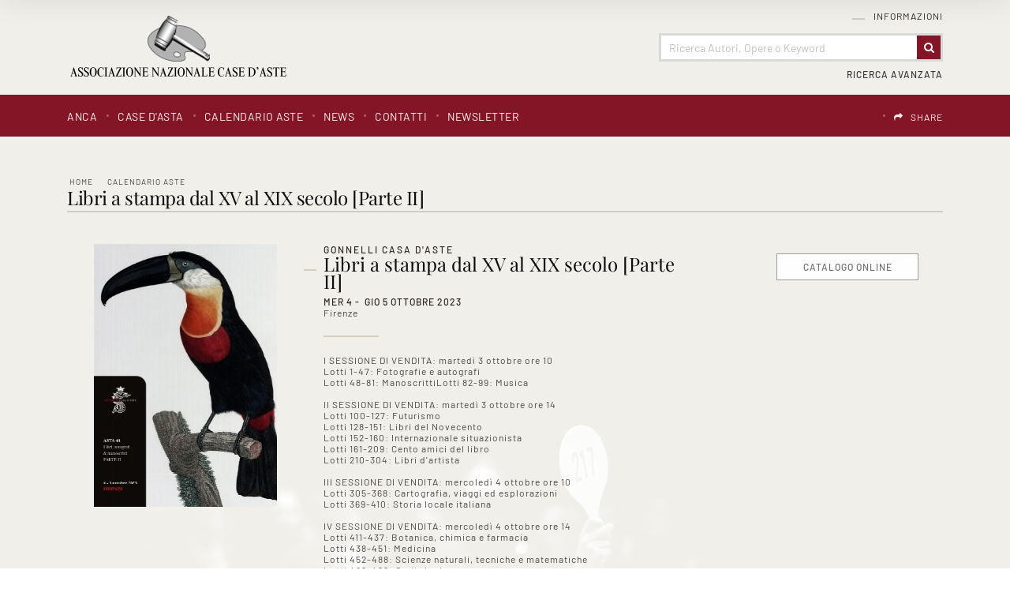

--- FILE ---
content_type: text/html
request_url: https://www.anca-aste.it/it/asta-1609/libri-a-stampa-dal-xv-al-xix-secolo-parte-ii.asp?pag=9
body_size: 168204
content:
<!DOCTYPE html PUBLIC "-//W3C//DTD XHTML 1.0 Transitional//EN" "http://www.w3.org/TR/xhtml1/DTD/xhtml1-transitional.dtd">
<html xmlns="http://www.w3.org/1999/xhtml">


<head>
<meta http-equiv="Content-Type" content="text/html; charset=iso-8859-1" />
<title>Libri a stampa dal XV al XIX secolo [Parte II] - Calendario Aste - Associazione Nazionale - Case d'Asta italiane</title>
<!-- inzio include keywords -->
<meta http-equiv="X-UA-Compatible" content="IE=9; IE=8; IE=7; IE=EDGE" />
<link rel="shortcut icon" href="/anca.ico" type="image/x-icon" />

<meta name="description" content="I SESSIONE DI VENDITA: marted&igrave; 3 ottobre ore 10 Lotti 1-47: Fotografie e autografi Lotti 48-81: ManoscrittiLotti" />
<meta name="keywords" content="Libri a stampa dal XV al XIX secolo [Parte II],Calendario Aste" />
<meta name="abstract" content="Associazione Nazionale - Case d'Asta italiane" /> 
<meta name="robots" content="All" /> 
<meta name="author" content="THETIS Srl Grafica - Multimedia" />
<meta name="distribution" content="Global" />
<meta name="copyright" content="Associazione Nazionale - Case d'Asta italiane" />
<meta name="rating" content="general" />
<meta name="resource-type" content="document" />
<meta name="revisit-after" content="1 days" />

<!-- Google Tag Manager -->
<script>(function(w,d,s,l,i){w[l]=w[l]||[];w[l].push({'gtm.start':
new Date().getTime(),event:'gtm.js'});var f=d.getElementsByTagName(s)[0],
j=d.createElement(s),dl=l!='dataLayer'?'&l='+l:'';j.async=true;j.src=
'https://www.googletagmanager.com/gtm.js?id='+i+dl;f.parentNode.insertBefore(j,f);
})(window,document,'script','dataLayer','GTM-T2QWBDC');</script>
<!-- End Google Tag Manager -->

<script type="application/ld+json">
{
   "@context": "http://schema.org",
   "@type": "WebSite",
   "url": "https://www.anca-aste.it/",
   "potentialAction": {
     "@type": "SearchAction",
     "target": "https://www.anca-aste.it/it/results-list.asp?campoRicerca={search_term_string}&search_in=lots",
     "query-input": "required name=search_term_string"
   }
}
</script>

<!-- Facebook Pixel Code -->
<script>
  !function(f,b,e,v,n,t,s)
  {if(f.fbq)return;n=f.fbq=function(){n.callMethod?
  n.callMethod.apply(n,arguments):n.queue.push(arguments)};
  if(!f._fbq)f._fbq=n;n.push=n;n.loaded=!0;n.version='2.0';
  n.queue=[];t=b.createElement(e);t.async=!0;
  t.src=v;s=b.getElementsByTagName(e)[0];
  s.parentNode.insertBefore(t,s)}(window, document,'script',
  'https://connect.facebook.net/en_US/fbevents.js');
  fbq('init', '618746234917529');
  fbq('track', 'PageView');
</script>
<noscript><img height="1" width="1" style="display:none"
  src="https://www.facebook.com/tr?id=618746234917529&ev=PageView&noscript=1"
/></noscript>
<!-- End Facebook Pixel Code -->

<meta name="viewport" content="width=device-width, initial-scale=1.0, maximum-scale=1.0, user-scalable=yes" />

<!-- fine include keywords -->
<!-- inizio include javascript -->


<!--[if lte IE 9]>
<script type="text/javascript" src="/jscripts/ie6/ie6.js"></script>
<![endif]-->

<script type="text/javascript" src="https://code.jquery.com/jquery-1.11.3.min.js"></script>
<script src="https://code.jquery.com/ui/1.12.0/jquery-ui.js"></script>
<script src="https://code.jquery.com/jquery-migrate-1.0.0.js"></script>
<script src="https://www.anca-aste.it/bootstrap/js/tether.min.js"></script>
<script src="https://www.anca-aste.it/bootstrap/js/bootstrap.min.js"></script>	

<!-- flash object -->
<script type="text/javascript" src="/jscripts/swfobject.js"></script>

<!-- thickbox -->

<script type="text/javascript" src="/thumb/thickbox/thickbox_it.js"></script>
<script type="text/javascript" src="/thumb/thickbox/thickbox_css.js"></script>
<link href="/style/thickboxWin.css" rel="stylesheet" type="text/css" />

<!-- Collapsable Panel Login -->
<script language="JavaScript" type="text/javascript" src="/jscripts/SpryAssets/SpryData.js"></script>
<script src="/jscripts/SpryAssets/SpryCollapsiblePanelLogin.js" type="text/javascript"></script>
<link href="/jscripts/SpryAssets/SpryCollapsiblePanelsLogin.css" rel="stylesheet" type="text/css" />

<!-- form validation -->
<script src="/thumb/validateform/jquery.validate.js" type="text/javascript"></script>
<script src="/thumb/validateform/localization/messages_it.js" type="text/javascript"></script>

<!-- DatePicker -->
<link href="/bootstrap/datepicker/css/datepicker.css" rel="stylesheet">
<script src="/bootstrap/datepicker/js/bootstrap-datepicker.js"></script>

<!-- ##### Block Grid  #####   -->
<link media="screen" href="/bootstrap/block-grid/bootstrap3-block-grid.css" rel="stylesheet" type="text/css" />

<!-- Stylized form validation -->
<link media="screen" href="/style/stylize-def-forms.css" rel="stylesheet" type="text/css" /> 

<!-- menuobject -->
<script type="text/javascript" src="/jscripts/custom-menu.js"></script>

<!-- js function library -->
<script type="text/javascript" src="/jscripts/functions.js"></script>	





<!-- Inizio MAC/PC -->
<script type="text/javascript">
	jQuery(document).ready(function(){
	 if(navigator.userAgent.indexOf('Mac') > 0){
	  jQuery('body').addClass('mac-os');}
	 else {
	  jQuery('body').addClass('pc');
	 }
	});
</script>
<!-- Fine MAC/PC -->


<!-- ##### Inizio Bootstrap Plugins #####   -->

<!-- ##### TOOLTIP #####   -->
<script type="text/javascript">
	$(function () {
	  $('[data-toggle="tooltip"]').tooltip();
	})
</script>

<!-- ##### SELECT #####   -->
<script src="https://cdnjs.cloudflare.com/ajax/libs/bootstrap-select/1.12.2/js/bootstrap-select.min.js"></script>
<script type="text/javascript">
	$('.selectpicker').selectpicker({
	  style: 'btn-info',
	  size: 4
	});
</script>


<!-- ##### MATCH HEIGHT #####   -->
<script src="/jscripts/match-height/jquery.matchHeight.js" type="text/javascript"></script>
<script type="text/javascript">
//	$(function() {
//		 $('.templHome .lotItemList').matchHeight({ property: 'height' });
//	});
</script>

<script type="text/javascript">
	$(function() {
		// apply your matchHeight on DOM ready (they will be automatically re-applied on load or resize)
		var byRow = $('.templHome').hasClass('matchHeight');

		// apply matchHeight to each item container's items
		$('.equalHeights').each(function() {
			$(this).children('.lotItemList').matchHeight({ property: 'height' });
		});
		
	});
</script>

<script text="javascript">
	(function() {

		/* matchHeight example */

		$(function() {
			// apply your matchHeight on DOM ready (they will be automatically re-applied on load or resize)
			var byRow = $('.templLotsList').hasClass('matchHeight');
	
			// apply matchHeight to each item container's items
			$('.equalHeights').each(function() {
				$(this).children('.lotItemList.matchHeight').matchHeight({ property: 'height' });
			});
			
			$.fn.matchHeight._beforeUpdate = function(event, groups) {
				//var eventType = event ? event.type + ' event, ' : '';
				//console.log("beforeUpdate, " + eventType + groups.length + " groups");
			}

			$.fn.matchHeight._afterUpdate = function(event, groups) {
				//var eventType = event ? event.type + ' event, ' : '';
				//console.log("afterUpdate, " + eventType + groups.length + " groups");
			}
	});

})();
</script>

<!-- ##### BACK TO TOP #####   -->
<script type="text/javascript">
$(document).ready(function(){
    $(window).scroll(function () {
		if ($(this).scrollTop() > 50) {
			$('#back-to-top').fadeIn();
		} else {
			$('#back-to-top').fadeOut();
		}
	});
	// scroll body to 0px on click
	$('#back-to-top').click(function () {
		$('body,html').animate({
			scrollTop: 0
		}, 800);
		return false;
	});

});
</script>

<!-- ##### Fine Bootstrap Plugins #####   -->


<!-- ##### PERSISTANT MENU HEADER #####   -->


<script type="text/javascript">
var lastScrollTop = 0;
$(window).scroll(function () {
var st = $(this).scrollTop();
if( $(window).scrollTop() > $('.navFixed').offset().top && !($('.navFixed').hasClass('nav-top'))){
    $('.navFixed').addClass('nav-top');
}
//this is when user scrolls down: hide the class after 50
if (st > lastScrollTop) {
    if ( $(window).scrollTop() > 50){
    $('.navFixed').removeClass('nav-down');
    }
}
//this is when user scrools up: before 10 add class
if (st < lastScrollTop) {
    //here 500 is used to make the effect last longer you can make it 50 as you wish to do in OP
    if ( $(window).scrollTop() < 5000){
        $('.navFixed').addClass('nav-down');
    }
}
if ($(window).scrollTop() <= 400){
    $('.navFixed').removeClass('nav-top');
    $('.navFixed').removeClass('nav-down');
}

lastScrollTop = st;
});

</script>  



<!-- mobileMenu -->

	<link rel="stylesheet" media="(max-width: 767px)" href="/jscripts/mobileMenu/slicknav.css" type="text/css" media="screen"/>
	
	<script type="text/javascript" src="/jscripts/mobileMenu/modernizr.min.js"></script>	
	<script type="text/javascript" src="/jscripts/mobileMenu/jquery.slicknav.js"></script>	

	
	<!-- mobileMenu -->
	<script type="text/javascript">
		$( window ).load(function() {
		
			var firstMenu = $('#pmyuserpanel').clone();
			var secondMenu = $('#ptopmenu').clone();
			var combinedMenu = $('#pnavmenu').clone();
			
			secondMenu.appendTo(combinedMenu);
			firstMenu.appendTo(combinedMenu);
			
			combinedMenu.slicknav({
				//label: '', // Per disabilitare la label Menu
				prependTo:'.menuStick',
				label: '',
				'open': function(trigger){
					var that = trigger.parent().children('ul');
					$('.slicknav_menu ul li.slicknav_open ul').each(function(){
						if($(this).get( 0 ) != that.get( 0 )){
							$(this).slideUp().addClass('slicknav_hidden');
							$(this).parent().removeClass('slicknav_open').addClass('slicknav_collapsed');
						}
					})
				} 
			});

		});
	</script>



<script  src="/jscripts/ParentSelector/parentSelectorCss.js"></script>

<!-- fine include javascript --><!-- JQuery UI -->
<link rel="stylesheet" href="https://code.jquery.com/ui/1.12.0/themes/base/jquery-ui.css">
<!-- BOOTSTRAP -->
<link rel="stylesheet" href="https://www.anca-aste.it/bootstrap/css/bootstrap.min.css">
<!-- Optional theme -->
<link rel="stylesheet" href="https://www.anca-aste.it/bootstrap/css/bootstrap-theme.min.css">
<!-- FINE BOOTSTRAP -->

<link rel="stylesheet" href="https://cdnjs.cloudflare.com/ajax/libs/bootstrap-select/1.12.2/css/bootstrap-select.min.css">


<!-- default style -->
<link href="/style/style.css" rel="stylesheet" type="text/css" />
<!-- print style -->
<link media="print" href="https://www.anca-aste.it/style/printstyle.css" rel="stylesheet" type="text/css" />


	<!-- redefine font style -->
	<style type="text/css">
		#panelContent{font-size:10pt;}
		#panelContentExt{font-size:10pt;}
		#panelContainerExt{font-size:10pt;}
	</style>


<!-- validatorform -->
<link rel="stylesheet" href="https://www.anca-aste.it/thumb/validateform/css/cmxform.css" type="text/css" media="screen">

<link href="https://www.anca-aste.it/jscripts/SpryAssets/SpryCollapsiblePanelsLogin.css" rel="stylesheet" />
<link href="https://www.anca-aste.it/jscripts/SpryAssets/SpryCollapsiblePanelsShare.css" rel="stylesheet" />

<!-- Screen CSS -->
<!-- Visualizzazione Ipad -->
<link rel="stylesheet" media="(max-width: 991px)" href="https://www.anca-aste.it/style/mobile-sm.css" type="text/css" />
<!-- Visualizzazione mobile -->
<link rel="stylesheet" media="(max-width: 767px)" href="https://www.anca-aste.it/style/mobile-xs.css" type="text/css" /> 


<!--include file="../javascript-loading.inc" -->

<!-- css box aste -->
<link href="/jscripts/SpryAssets/SpryCollapsiblePanelsDett.css" rel="stylesheet" type="text/css" />

<script language="javascript" type="text/javascript">	
	function changeStatusSecLayer (layer, action){
		if (action=="over") {
			var layersec = document.getElementById(layer);
			layersec.style.display = 'block';
	
		}else{
			var layersec = document.getElementById(layer);
			layersec.style.display = 'none';
			
		}
	}
	
	function addCarrello(pCat){
		document.form1.cat.value = pCat;
		document.form1.submit();
	}

	$().ready(function() {
		// validate the comment form when it is submitted
		$("#ricercaInAsta").validate();
	});
</script>

<style>
	form.cmxform label.error{position:absolute}
</style>
</head>

<body class="templLotsList">


    <div id="spanwide">
		<div id="container">
		<!-- BEGIN: head -->

<!-- Google Tag Manager (noscript) -->
<noscript><iframe src="https://www.googletagmanager.com/ns.html?id=GTM-T2QWBDC"
height="0" width="0" style="display:none;visibility:hidden"></iframe></noscript>
<!-- End Google Tag Manager (noscript) -->


<!-- Panel lightbox -->

 
<div id="psearch" class="container-fluid">
	<div class="closeButton close"><img src='/img-main/close.png' border='0' alt='Close' ></div>
    <div id="SearchContainerBackground" class="close">&nbsp;</div>
    
	<form name="ricerca"  method="post" action="https://www.anca-aste.it/it/results-list.asp" onSubmit="return gotoSearch()">
    	<div class="searchDivMainInput">
        	 <input type="text" name="campoRicerca" id="campoRicerca" size="30" class="searchDivMainInputField" value="" placeholder="Ricerca Autori, Opere o Keyword"  onFocus="this.value = '';this.placeholder = '';" onblur="this.placeholder = 'Ricerca Autori, Opere o Keyword';" />
             <label class="searchDivMainInputLabel searchDivMainInputLabelColor-1" for="campoRicerca">
             	<span class="searchDivMainInputLabelContent">Cerca</span>
             </label>
        </div>   
        
        <div class="ricerca_in">
        	
            	<input type="hidden" name="thisAsta" value="1609" />
                <div class="ricercaDidasc">Asta&nbsp;(1609)</div><input type="radio" name="search_in" value="this" class="regular-radio" id="Asta"  ><label for="Asta"></label>&nbsp;&nbsp;&nbsp;
            
        	<div class="ricercaDidasc">Prossime Aste</div><input type="radio" name="search_in" value="lots" class="regular-radio" id="Prossime Aste" checked ><label for="Prossime Aste"></label>&nbsp;&nbsp;&nbsp;
            <div class="ricercaDidasc">Aste Passate</div><input type="radio" name="search_in" value="lotsPass" class="regular-radio" id="Aste Passate"  ><label for="Aste Passate"></label>&nbsp;&nbsp;&nbsp;
            
        </div>
        
        <div class="ricerca_in">
            <div class="selectpickerAva">
                <select name="houses" class="selectpicker" data-width="100%" >
                    <option value="">Tutte le Case d'Asta</option>
                    
                            
                            <option value="5">Cambi Casa d'Aste</option>
                        
                            
                            <option value="9">Pandolfini Casa d'Aste</option>
                        
                            
                            <option value="11">Eurantico Casa d'Aste</option>
                        
                            
                            <option value="12">Blindarte Casa d'Aste</option>
                        
                            
                            <option value="13">Capitolium Art</option>
                        
                            
                            <option value="14">Farsetti Arte</option>
                        
                            
                            <option value="15">Fidesarte  Italia</option>
                        
                            
                            <option value="16">International Art Sale</option>
                        
                            
                            <option value="17">Maison Bibelot Casa d'Aste</option>
                        
                            
                            <option value="19">Ambrosiana Casa d’Aste di A. Poleschi</option>
                        
                            
                            <option value="21">Sant'Agostino Casa d'Aste</option>
                        
                            
                            <option value="22">Martini Studio d'Arte</option>
                        
                            
                            <option value="24">Finarte S.p.A.</option>
                        
                            
                            <option value="25">Ansuini 1860 Aste</option>
                        
                            
                            <option value="26">Bertolami Fine Art</option>
                        
                            
                            <option value="27">Gonnelli Casa d'Aste</option>
                        
                            
                            <option value="28">Fabiani Arte</option>
                        
                            
                            <option value="29">Colasanti Casa d'Aste</option>
                        
                            
                            <option value="30">Casa d'Aste Arcadia</option>
                        
                </select>
            </div>
			
            <div class="selectpickerAva">
                <select name="categories" class="selectpicker" data-width="100%" >
                    <option value="">Tutte le categorie</option>
                    
                            
                            <option value="1">Arte Moderna e Contemporanea</option>
                        
                            
                            <option value="2">Dipinti e Arti Decorative Antiche</option>
                        
                            
                            <option value="3">Grafica, Edizioni e Fotografia</option>
                        
                            
                            <option value="4">Arredi e Oggetti d'Arte</option>
                        
                            
                            <option value="5">Marina</option>
                        
                            
                            <option value="6">Automobilia e Auto d'Epoca</option>
                        
                            
                            <option value="7">Vini Pregiati e da Collezione</option>
                        
                            
                            <option value="8">Armi e Armature</option>
                        
                            
                            <option value="9">Arte Orientale e Culture non Europee</option>
                        
                            
                            <option value="10">Libri, Manoscritti e Autografi Antichi</option>
                        
                            
                            <option value="11">Gioielleria e Orologi</option>
                        
                            
                            <option value="12">Monete, Medaglie e Francobolli</option>
                        
                            
                            <option value="13">Pezzi da Collezione</option>
                        
                            
                            <option value="14">Arti Decorative Moderne</option>
                        
                            
                            <option value="15">Autori del XIX - XX Secolo</option>
                        
                </select>
        	</div> 
        </div>
        
        <div class="ricerca_invia">
	        <button type="submit" class="btn" value="Invia"><span>Invia</span></button>
        </div>
        
        <input type="hidden" name="action" value="reset" />
        <input type="hidden" name="prov" value="search" />
    </form>
</div>

<script src="/jscripts/searchForm/classie.js"></script>
<script>
			(function() {
				if (!String.prototype.trim) {
					(function() {
						
						var rtrim = /^[\s\uFEFF\xA0]+|[\s\uFEFF\xA0]+$/g;
						String.prototype.trim = function() {
							return this.replace(rtrim, '');
						};
					})();
				}

				[].slice.call( document.querySelectorAll( 'input.searchDivMainInputField' ) ).forEach( function( inputEl ) {
					// in case the input is already filled..
					if( inputEl.value.trim() !== '' ) {
						classie.add( inputEl.parentNode, 'inputFieldFilled' );
					}

					// events:
					inputEl.addEventListener( 'focus', onInputFocus );
					inputEl.addEventListener( 'blur', onInputBlur );
				} );

				function onInputFocus( ev ) {
					classie.add( ev.target.parentNode, 'inputFieldFilled' );
				}

				function onInputBlur( ev ) {
					if( ev.target.value.trim() === '' ) {
						classie.remove( ev.target.parentNode, 'inputFieldFilled' );
					}
				}
			})();

			function gotoSearch() {
				campoRicerca	= document.ricerca.campoRicerca.value;
				campoCase		= document.ricerca.houses.value;
				campoCat		= document.ricerca.categories.value;
				if (campoRicerca == "" && campoCase == "" && campoCat == ""){
					alert("Campo obbligatorio");
					document.ricerca.campoRicerca.focus();
					return false;
				}
			}

			$(document).ready(function() { 
				//al click sul trigger
				$(".SearchTrigger").click(
					function(){
						//faccio apparire il box precedentemente nascosto
						//$("#psearch").fadeIn("slow");
						$("#psearch").addClass('appear')
						//document.getElementById('campoRicerca').value='';
						$('.searchDivMainInput').removeClass('inputFieldFilled');
				});//trigger logo
				
				$(".close").click(
					function(){
						//faccio apparire il box precedentemente nascosto
						$("#psearch").removeClass('appear')
				});//trigger logo
			});//FINE DOM
			
</script>
<div id="goFollow">
	<div class="goFollowCont">
    
    	<div class="closeButton close"><img src='/img-main/close.png' border='0' alt='Close' ></div>
        <h4 class="introLabel">SHARE</h4>
                
        <div id="social-follow-us">       
			<script language="javascript" type="text/javascript">
                    UrlPublicSP = "https://www.anca-aste.it/jscripts/EGSharePage/imgSC/";
            </script>
            <script language="javascript" src="/jscripts/EGSharePage/EGSharePage-share.js" type="text/javascript"></script>
        </div>
        
	</div>
</div>  

<script type="text/javascript">
	$(document).ready(function() { 
		$('#topFollow').click(function(e){    
			$('#goFollow').fadeIn('slow');
		});
		
		$('#goFollow').click(function(e){    
			$('#goFollow').fadeOut('slow');
		});
	});//FINE DOM 
</script>


<div id="header-top" class="container-fluid">

    <div id="header" class="container">
    
        <div class="logo col-lg-3 col-md-4 col-sm-12 col-xs-12"><a href="https://www.anca-aste.it/it/index.asp" title="Home page"><img src="https://www.anca-aste.it/img-head/logo.png" class="imgpreload" alt="Associazione Nazionale - Case d'Asta italiane" /></a>
        </div>
        
        <div class="logoPrint"><img src="https://www.anca-aste.it/img-head/logo.png"  width="250" height="50"   alt="Associazione Nazionale - Case d'Asta italiane" /></div>
        
        <div class="contMenu col-lg-9 col-md-8 col-sm-12 col-xs-12">
            <div id="userPanel" class="col-sm-12">
				<!-- BEGIN: top menu' -->
 
   
<div id="ptopmenu">

  
    	<div class="topmenu">
				   <ul class="subnavmenu" >
				   <li class="navmenuimg" ></li>
				   
						<li ><a href="https://www.anca-aste.it/it/informazioni/regolamento.asp" title="Regolamento" >Regolamento</a></li>
					
						<li ><a href="https://www.anca-aste.it/it/informazioni/funzioni-del-sito.asp" title="Funzioni del sito" >Funzioni del sito</a></li>
					
				</ul>
	  <h2><a href="https://www.anca-aste.it/it/informazioni/informazioni.asp"  title="Informazioni">Informazioni</a></h2></div>
 
</div>

<!-- END: top menu' -->
	
            </div>  

            <!-- Search Panel -->
            
            
                <div id="searchPanel" class="col-sm-12">
                    
                        <div id="sb-search" class="sb-search">
                            <form name="ricercaText"  method="post" action="https://www.anca-aste.it/it/results-list.asp" >
                                <input type="text" name="campoRicerca" id="campoRicerca" class="sb-search-input" value="" placeholder="Ricerca Autori, Opere o Keyword"  />
                                <button class="sb-icon-search" type="submit" value=""></button>
                            </form>
                        </div>
                </div>
            
            	
                    <div id="advancedSearchPanel" class="col-sm-12">
                        <div class="SearchTrigger">Ricerca Avanzata</div>
                    </div>
            	
            <!-- END: Search Panel -->                         
            
        </div>
    </div>
    
    <div id="subHeader" class="container-fluid">
    	<div class="container">
            <div class="col-lg-8 col-md-12 col-sm-12 col-xs-12 menuPrinc">
            	<!-- START: nav menu' -->
		
        <div id="pnavmenu">
        	<ul class="navmenu" >
			
                    
                    <li class="top"><h2 ><a href="https://www.anca-aste.it/it/anca/anca.asp"  title="ANCA"  >ANCA</a></h2></li> 	
                <li class="top separtopmenu">&nbsp;</li>
                    
                    <li class="top"><h2 ><a href="https://www.anca-aste.it/it/case-dasta/case-dasta.asp"  title="Case d'asta"  >Case d'asta</a></h2></li> 	
                <li class="top separtopmenu">&nbsp;</li>
                    
                    <li class="top"><h2 ><a href="https://www.anca-aste.it/it/calendario-aste/calendario-aste.asp"  title="Calendario Aste"  >Calendario Aste</a></h2>
	<ul class="subnavmenu">
        <li class="navmenuimg" ></li>
        <li ><a href="https://www.anca-aste.it/it/calendario-aste/calendario-aste.asp?prosAste=true" title="Prossime Aste" >Prossime Aste</a></li>
        <li ><a href="https://www.anca-aste.it/it/calendario-aste/calendario-aste.asp?astePass=true" title="Aste Passate" >Aste Passate</a></li>
    </ul> 
</li> 	
                <li class="top separtopmenu">&nbsp;</li>
                    
                    <li class="top"><h2 ><a href="https://www.anca-aste.it/it/news1/news1.asp"  title="News"  >News</a></h2></li> 	
                <li class="top separtopmenu">&nbsp;</li>
                    
                    <li class="top"><h2 ><a href="https://www.anca-aste.it/it/contatti/contatti.asp"  title="Contatti"  >Contatti</a></h2>
				   <ul class="subnavmenu" >
				   <li class="navmenuimg" ></li>
				   
						<li ><a href="https://www.anca-aste.it/it/contatti/richiedi-informazioni.asp" title="Richiedi Informazioni" >Richiedi Informazioni</a></li>
					
						<li ><a href="https://www.anca-aste.it/it/contatti/indirizzi-utili.asp" title="Indirizzi utili" >Indirizzi utili</a></li>
					
				</ul>
	  </li> 	
                <li class="top separtopmenu">&nbsp;</li>
                    
                    <li class="top"><h2 ><a href="https://www.anca-aste.it/it/newsletter/newsletter.asp"  title="Newsletter"  >Newsletter</a></h2></li> 	
                     
             </ul>
       </div>
       	
<!-- END: nav menu' -->
            </div>
        
            <div class="col-lg-4 col-md-12 col-sm-12 col-xs-12 menuLang">
    			<!-- include file="inc-top-share.asp"-->
    			<div class="languages">
	
    	
        <div class="language">
               
            <div id="google_translate_element"></div>
            
            <script type="text/javascript">
            function googleTranslateElementInit() {
              	new google.translate.TranslateElement({
					pageLanguage: 'it', // lingua di default
				  	layout: google.translate.TranslateElement.InlineLayout.SIMPLE,
					includedLanguages: 'it,ar,de,en,es,fr,pt,ru,zh-TW', // lingue specifiche 
				  	autoDisplay: false // Mostra automaticamente il banner per la traduzione agli utenti che parlano lingue diverse.
				}, 'google_translate_element');
				
            }
            </script>
            
            	          
            <script type="text/javascript" src="//translate.google.com/translate_a/element.js?cb=googleTranslateElementInit"></script>
            
            <style>
				.goog-te-banner-frame.skiptranslate {display: none !important;}
				body { top: 0px !important; min-height: inherit!Important; position:inherit!Important; }
			</style>
            
			<script type="text/javascript">	
				$('document').ready(function () {
					$('#google_translate_element').on("click", function () {
		
						// Change font family and color
						
						$("iframe.goog-te-menu-frame").css({
								'text-align': 'left',
								'width': '180px',
								'height': '240px',							
								'background': 'rgba(255, 255, 255, 0.95)',
								'border': '1px solid rgba(0, 0, 0, 0.15)',
								'box-shadow': '1px 2px 3px 1px rgba(0, 0, 0, 0.09)',
								'-webkit-box-shadow': '1px 2px 3px 1px rgba(0, 0, 0, 0.09)',
								'-moz-box-shadow': '1px 2px 3px 1px rgba(0, 0, 0, 0.09)',
								'-o-box-shadow': '1px 2px 3px 1px rgba(0, 0, 0, 0.09)',
								'color': '#666666',
								'padding': '1.000rem',
								'box-sizing': 'border-box',
								'margin': '0',
								'font-family': 'sans-serif'
							});
							
						$("iframe.goog-te-menu-frame").contents().find(".goog-te-menu2")
							.css({
								'color': '#666666',
								'font-family': 'sans-serif',
								'border': '0',
								'padding': '0',
								'background': 'transparent',
								'box-sizing': 'border-box',
								'width': '100%'
							});
						
						$("iframe.goog-te-menu-frame").contents().find(".goog-te-menu2-item div, .goog-te-menu2-item:link div, .goog-te-menu2-item:visited div, .goog-te-menu2-item:active div, .goog-te-menu2 *")
							.css({
								'color': '#666666',
								'font-family': 'sans-serif',
								'width': '100%',
								'box-sizing': 'border-box',
								'background': 'transparent',
								'border': '0px!Important'
							});
				
						// Change hover effects
						$("iframe.goog-te-menu-frame").contents().find(".goog-te-menu2-item div").hover(function () {
							$(this).css('background-color', 'rgba(130, 19, 36, 0.99)').find('span.text').css('color', 'white');
						}, function () {
							$(this).css('background-color', 'transparent').find('span.text').css('color', '#666666');
						});
				
					});
				});
            </script>

        </div>

   	
   
   	<div class="languageseparator">&nbsp;</div>
   	<div class="language shareIcon"><h4 id="topFollow"><a href="#">SHARE</a></h4></div>
   
</div> 
            </div>
        </div>
    </div>   

        
        <!-- Menu Mobile -->
        <div class="menuStick">
			
                <div class="SearchTrigger button"></div>
            
        </div> 
        
</div>

<!-- Menu Persistent -->   
<div class="navFixed" id="navFixed">
    <div class="container">
    
        <div class="logo col-sm-3"><a href="https://www.anca-aste.it/it/index.asp" title="Home page"><img src="https://www.anca-aste.it/img-head/logo-bianco.png" class="imgpreload" alt="Associazione Nazionale - Case d'Asta italiane" /></a>
        </div>
        
        <div class="contMenu col-sm-9">
        <!-- START: nav menu' -->
		
        <div id="pnavmenu">
        	<ul class="navmenu" >
			
                    
                    <li class="top"><h2 ><a href="https://www.anca-aste.it/it/anca/anca.asp"  title="ANCA"  >ANCA</a></h2></li> 	
                <li class="top separtopmenu">&nbsp;</li>
                    
                    <li class="top"><h2 ><a href="https://www.anca-aste.it/it/case-dasta/case-dasta.asp"  title="Case d'asta"  >Case d'asta</a></h2></li> 	
                <li class="top separtopmenu">&nbsp;</li>
                    
                    <li class="top"><h2 ><a href="https://www.anca-aste.it/it/calendario-aste/calendario-aste.asp"  title="Calendario Aste"  >Calendario Aste</a></h2>
	<ul class="subnavmenu">
        <li class="navmenuimg" ></li>
        <li ><a href="https://www.anca-aste.it/it/calendario-aste/calendario-aste.asp?prosAste=true" title="Prossime Aste" >Prossime Aste</a></li>
        <li ><a href="https://www.anca-aste.it/it/calendario-aste/calendario-aste.asp?astePass=true" title="Aste Passate" >Aste Passate</a></li>
    </ul> 
</li> 	
                <li class="top separtopmenu">&nbsp;</li>
                    
                    <li class="top"><h2 ><a href="https://www.anca-aste.it/it/news1/news1.asp"  title="News"  >News</a></h2></li> 	
                <li class="top separtopmenu">&nbsp;</li>
                    
                    <li class="top"><h2 ><a href="https://www.anca-aste.it/it/contatti/contatti.asp"  title="Contatti"  >Contatti</a></h2>
				   <ul class="subnavmenu" >
				   <li class="navmenuimg" ></li>
				   
						<li ><a href="https://www.anca-aste.it/it/contatti/richiedi-informazioni.asp" title="Richiedi Informazioni" >Richiedi Informazioni</a></li>
					
						<li ><a href="https://www.anca-aste.it/it/contatti/indirizzi-utili.asp" title="Indirizzi utili" >Indirizzi utili</a></li>
					
				</ul>
	  </li> 	
                <li class="top separtopmenu">&nbsp;</li>
                    
                    <li class="top"><h2 ><a href="https://www.anca-aste.it/it/newsletter/newsletter.asp"  title="Newsletter"  >Newsletter</a></h2></li> 	
                     
             </ul>
       </div>
       	
<!-- END: nav menu' -->
        </div>
    </div>
</div> 



<!-- END: head -->
		<!--include file="../inc-imagehead.asp"-->
            <div id="cont" class="container-fluid">
    
                <div id="panelBoxHead" class="container-fluid">  
                    <div class="container">
                        <div id="panelContainerHead" class="col-sm-12">
                            <div id="panelHeader">
	<div id="panelBreadCrumbs">
<div class="breadcrumbs"  >
	<ul>
    	<li ><a href="https://www.anca-aste.it/it/index.asp" title="Home page" >Home</a></li>
        
            <li><a href="https://www.anca-aste.it/it/calendario-aste/calendario-aste.asp" title="Calendario Aste">Calendario Aste</a></li>
            
	</ul>
</div>
<span xmlns:v='http://rdf.data-vocabulary.org/#'><span typeof='v:Breadcrumb'><a alt='Home page' href='https://www.anca-aste.it/it/index.asp' property='v:title' rel='v:url'></a></span><span typeof='v:Breadcrumb'><a alt='Calendario Aste' href='https://www.anca-aste.it/it/calendario-aste/calendario-aste.asp' property='v:title' rel='v:url'></a></span></span></div>
    <div id="panelTitlePage"><h1>Libri a stampa dal XV al XIX secolo [Parte II]</h1></div>    
</div>

<div id="dettaglioAsta">
	<div class="asteListImg col-lg-3 col-md-3 col-sm-12">
    <!--<div class="AsteTempoLogo">&nbsp;</div>-->    
    <div class="image-holder-asta "><img src="/thumb/stthumb.asp?image=/uploads/auctions/1609Home-146-copertina_CATALOGO_46_2.jpg&amp;he=2320&amp;wi=232"  alt="Libri a stampa dal XV al XIX secolo [Parte II]" class="img imgpreload" ></div></div>
    
    <div class="textAsta col-lg-6 col-md-5 col-sm-12">
    	<div class="nomeLinkCasaAsta"><a href="https://www.anca-aste.it/it/case-asta/gonnelli-casa-daste.asp">Gonnelli Casa d'Aste</a></div>
        <div class="itemListTitlePrev">
            
            <h4>Libri a stampa dal XV al XIX secolo [Parte II]</h4>
            
        </div>
        
        <div class="dataAsta">mer 4&nbsp;-&nbsp; gio 5 OTTOBRE 2023</div>
        
    	<div class="itemListSede">Firenze</div><div class="itemListText">I SESSIONE DI VENDITA: marted&igrave; 3 ottobre ore 10<br />Lotti 1-47: Fotografie e autografi<br />Lotti 48-81: ManoscrittiLotti 82-99: Musica<br /><br />II SESSIONE DI VENDITA: marted&igrave; 3 ottobre ore 14<br />Lotti 100-127: Futurismo<br />Lotti 128-151: Libri del Novecento<br />Lotti 152-160: Internazionale situazionista<br />Lotti 161-209: Cento amici del libro<br />Lotti 210-304: Libri d'artista<br /><br />III SESSIONE DI VENDITA: mercoled&igrave; 4 ottobre ore 10<br />Lotti 305-368: Cartografia, viaggi ed esplorazioni<br />Lotti 369-410: Storia locale italiana<br /><br />IV SESSIONE DI VENDITA: mercoled&igrave; 4 ottobre ore 14<br />Lotti 411-437: Botanica, chimica e farmacia<br />Lotti 438-451: Medicina<br />Lotti 452-488: Scienze naturali, tecniche e matematiche<br />Lotti 489-496: Ornitologia<br /><br />V SESSIONE DI VENDITA: gioved&igrave; 5 ottobre ore 10<br />Lotti 497-599: Libri a stampa dal XV al XIX secolo (I parte)<br /><br />VI SESSIONE DI VENDITA: gioved&igrave; 5 ottobre ore 14<br />Lotti 600-696: Libri a stampa dal XV al XIX secolo (II parte)<br />Lotti 697-718: Libri in quantit&agrave;</div><div class="asteListExpoTitle">Esposizione</div><div class="asteListExpo">Esposizione dei lotti: mercoled&igrave; 27-sabato 30 settembre 9:30-13 14-17:30, luned&igrave; 2 ottobre 9:30-13 14-17:30</div>
	</div>
    
    <div id="pulsantieraAsta" class="col-lg-3 col-md-4 col-sm-12">
        <!--PULSANTIERA -->
        
			<!--<div class="asteListButton"><a href="https://www.anca-aste.it/pdf/sold-unsold-list-NEW.asp?idAsta=1609" title="Lista risultati" target="_blank"  >Lista risultati</a></div>-->
		
            <div><a href="#catalogue" title="Catalogo online"  class="btn" >Catalogo online</a></div>
        

    </div>
    
</div>

                        </div>
                    </div>
                </div>
                

                <div id="panelBox" class="container">
                    <!--<div class="rigaTop col-sm-12"></div>-->
                	<div id="panelContainerExt" class="panelElLotti col-sm-12" > 
                        <div id="panelMenuSx" class="col-lg-3 col-md-3 hidden-sm-down">
                            <!--include file="../inc-basket-auctions-item.asp" -->
                            

<!-- Sticky -->
<!--<script type="text/javascript" src="/jscripts/jquery.sticky-kit.min.js"></script>-->

<!--<script type="text/javascript">
	$(document).ready(function(){
		$(".lotsConsole").stick_in_parent();
	});
</script>-->


<div class="lotsConsole"> 
    <div class="filterLabel">Filtri</div>
    <div class="contConsole"> 
 
 
		   
            <div id="psearchConsole"> 
                <form name="ricercaInAsta" method="post" action="/it/asta-1609/libri-a-stampa-dal-xv-al-xix-secolo-parte-ii.asp#catalogue" class="style-form" id="ricercaInAsta"  >
                    <div class="sb-search">
                        <input type="text" name="campoRicerca" size="25" class="sb-search-input" value="Cerca" placeholder="Cerca" onFocus="trimText(this, 'Cerca')" >
                        <button class="sb-icon-search" type="submit" value="" placeholder="Cerca..." onClick="trimText(document.ricerca.campoRicerca, 'Cerca')"></button>
                    </div>
    
                    <input type="hidden" name="auctionId" value="1609" />
                    <input type="hidden" name="search_in" value="lots" />
                    <input type="hidden" name="action" value="reset" />
                    <input type="hidden" name="prov" value="search" />
                </form>
            </div>
           
           <!-- <div class="criteri1 alignRight">
            <div class="asteListButton"><a href="https://www.anca-aste.it/it/calendario-aste/calendario-aste.asp"   title="Calendario aste">Calendario aste</a></div>
            </div>-->
        
    
        <form onsubmit="$(this).send({update: 'lotListGridContainer'})" action="/it/asta-1609/libri-a-stampa-dal-xv-al-xix-secolo-parte-ii.asp#catalogue" method="post" name="formLotsConsole" id="formLotsConsole">
        
            <div class="criteri1 alignLeft">
                
		<div>
		<select class="selectpicker" onchange="document.forms.formLotsConsole.submit()" name="authors" id="authorsDropDown" title="seleziona Autore" >
			<option value="0"  >seleziona Autore</option>
		 
				<option value="39381"   >ABRAHAM BLOEMAERT</option>
		 
				<option value="39312"   >ABRAHAM NICHOLAS AMELOT DE LA  ..</option>
		 
				<option value="39346"   >ABRAHAM TREMBLEY</option>
		 
				<option value="39289"   >ADAM OLEARIUS</option>
		 
				<option value="39361"   >ADRIEN MARIE LEGENDRE</option>
		 
				<option value="18470"   >AESOPUS</option>
		 
				<option value="39320"   >AGOSTINO VALIER</option>
		 
				<option value="39303"   >AGUSTÍN (DE) ZÁRATE</option>
		 
				<option value="33234"   >Alberto Thorvaldsen</option>
		 
				<option value="25025"   >ALBERTUS MAGNUS (SANTO)</option>
		 
				<option value="29670"   >ALDO MANUZIO</option>
		 
				<option value="39370"   >ALESSANDRO ADIMARI</option>
		 
				<option value="39306"   >ALESSANDRO GHIRARDELLI</option>
		 
				<option value="18486"   >ALESSANDRO MANZONI</option>
		 
				<option value="39345"   >ALEXANDER TRALLIANUS</option>
		 
				<option value="18455"   >ALEXIS CLAUDE CLAIRAUT</option>
		 
				<option value="18321"   >AMBROGIO CALEPINO</option>
		 
				<option value="18358"   >AMEDEE FRANCOIS FREZIER</option>
		 
				<option value="39330"   >ANGELO DALLA DECIMA</option>
		 
				<option value="39343"   >ANGELO NANNONI</option>
		 
				<option value="33622"   >Annibale Caro</option>
		 
				<option value="39324"   >ANTOINE BAUMÉ</option>
		 
				<option value="39332"   >ANTOINE MIZAULD</option>
		 
				<option value="39297"   >ANTONIO (DE) SOLIS Y RIVADENEY ..</option>
		 
				<option value="78"   >Antonio Fontanesi</option>
		 
				<option value="37674"   >Antonio Gallonio</option>
		 
				<option value="39328"   >ANTONIO JOSÉ CAVANILLES</option>
		 
				<option value="39315"   >ANTONIO MARIA LUCHINI</option>
		 
				<option value="39411"   >ANTONIO MARTINI</option>
		 
				<option value="39318"   >ANTONIO RONDELET</option>
		 
				<option value="39298"   >ANTONIO TERRENI</option>
		 
				<option value="39368"   >ANTONIO TIRABOSCO</option>
		 
				<option value="25032"   >APULEIUS</option>
		 
				<option value="38218"   >ARBITER PETRONIUS</option>
		 
				<option value="25034"   >ARISTOPHANES</option>
		 
				<option value="18300"   >ARISTOTELES</option>
		 
				<option value="30457"   >ARNALDO DE VILANOVA</option>
		 
				<option value="35398"   >Attilio Zuccagni Orlandini</option>
		 
				<option value="39356"   >AUGUSTIN-LOUIS CAUCHY</option>
		 
				<option value="39300"   >AUGUSTO WAHLEN</option>
		 
				<option value="30534"   >AULUS GELLIUS</option>
		 
				<option value="39416"   >AULUS PERSIUS FLACCUS</option>
		 
				<option value="25038"   >AURELIUS (SANTO) AUGUSTINUS</option>
		 
				<option value="30691"   >Balthasar Moncornet</option>
		 
				<option value="17845"   >Bartolomeo Pinelli</option>
		 
				<option value="39428"   >BARTOLOMEO SCAPPI</option>
		 
				<option value="25270"   >BENEDETTO VARCHI</option>
		 
				<option value="39335"   >BENJAMIN ROTH-SCHOLTZ</option>
		 
				<option value="38098"   >Benvenuto Cellini</option>
		 
				<option value="39292"   >BERNARD PICART</option>
		 
				<option value="39424"   >BERNARDINO ROCCA</option>
		 
				<option value="39400"   >BERNARDO GIUSTINIANI</option>
		 
				<option value="39277"   >BERNARDO IBANEZ DE ECHEVARRI</option>
		 
				<option value="39342"   >BLASIUS HENNER</option>
		 
				<option value="39296"   >CAIUS IULIUS SOLINUS</option>
		 
				<option value="39418"   >CARLO ANTONIO PISARRI</option>
		 
				<option value="39310"   >CARLO BARTOLOMEO TORRE</option>
		 
				<option value="19702"   >Carlo Botta</option>
		 
				<option value="24997"   >CARLO COLLODI</option>
		 
				<option value="39359"   >CARLO DELL'ACQUA</option>
		 
				<option value="39341"   >CARLO GIUSEPPE GERENZANO PORTI ..</option>
		 
				<option value="19738"   >Carlo Goldoni</option>
		 
				<option value="19739"   >Carlo Gozzi</option>
		 
				<option value="18373"   >CARLO LANCILLOTTI</option>
		 
				<option value="39269"   >CASIMIRO CASTRO</option>
		 
				<option value="32956"   >Cavalieri di Santo Stefano</option>
		 
				<option value="30280"   >CESARE VECELLIO</option>
		 
				<option value="39271"   >CHARLES COLVILLE</option>
		 
				<option value="30508"   >CHARLES DARWIN</option>
		 
				<option value="24998"   >CHARLES DICKENS</option>
		 
				<option value="39321"   >CHARLES PATIN</option>
		 
				<option value="39414"   >CHARLES TRISTAN (DE) MONTHOLON</option>
		 
				<option value="39333"   >CIRO POLLINI</option>
		 
				<option value="39290"   >CLAUDE CHARLES (DE) PEYSSONNEL</option>
		 
				<option value="25089"   >CLEMENS (ALEXANDRINUS)</option>
		 
				<option value="39352"   >COSIMO BARTOLI</option>
		 
				<option value="32126"   >DANIELLO BARTOLI</option>
		 
				<option value="18289"   >DANTE ALIGHIERI</option>
		 
				<option value="30252"   >DENIS DIDEROT</option>
		 
				<option value="39383"   >DIEGO (DEL) CASTILLO</option>
		 
				<option value="18343"   >DIONYSIUS PERIEGETES</option>
		 
				<option value="39373"   >DOMENICO ANDREONI</option>
		 
				<option value="39380"   >DOMENICO BERNINO</option>
		 
				<option value="39304"   >DOMENICO BRUSCHELLI</option>
		 
				<option value="32133"   >DOMENICO CAVALCA</option>
		 
				<option value="39419"   >DOMENICO LORENZO PONZIANI</option>
		 
				<option value="39305"   >DONATO CALVI</option>
		 
				<option value="39405"   >E. JOUY</option>
		 
				<option value="39358"   >ELIA DEL RE</option>
		 
				<option value="39268"   >ELIZABETH FRANCES BATTY</option>
		 
				<option value="39313"   >EMANUELE ANTONIO CICOGNA</option>
		 
				<option value="18459"   >EUCLIDES</option>
		 
				<option value="25058"   >EUGENIO BETTONI</option>
		 
				<option value="18413"   >EUGENIO RAIMONDI</option>
		 
				<option value="39423"   >FELIX JEAN BAPTISTE JOSEPH REI ..</option>
		 
				<option value="39353"   >FERDINAND BERTHOUD</option>
		 
				<option value="25211"   >FILIPPO PICINELLI</option>
		 
				<option value="25156"   >FLAVIUS IOSEPHUS</option>
		 
				<option value="39339"   >FORTUNATO FEDELE</option>
		 
				<option value="35394"   >Francesco Fontani</option>
		 
				<option value="16961"   >Francesco Guicciardini</option>
		 
				<option value="30634"   >FRANCESCO MARIA SOLDINI</option>
		 
				<option value="30578"   >FRANCESCO MILIZIA</option>
		 
				<option value="14787"   >Francesco Petrarca</option>
		 
				<option value="18415"   >FRANCESCO REDI</option>
		 
				<option value="18417"   >FRANCESCO RONCALLI PAROLINO</option>
		 
				<option value="18418"   >FRANCESCO ROSASPINA</option>
		 
				<option value="18424"   >FRANCESCO SANSOVINO</option>
		 
				<option value="39429"   >FRANCESCO SCARAMUZZA</option>
		 
				<option value="35733"   >FRANCESCO VALESIO</option>
		 
				<option value="39434"   >FRANCESCO VILLAMENA</option>
		 
				<option value="6112"   >Francis Bacon</option>
		 
				<option value="39283"   >FRANÇOIS LEFEBVRE</option>
		 
				<option value="32152"   >FRANÇOIS LEVAILLANT</option>
		 
				<option value="39322"   >FRIEDRICH CHRISTIAN ACCUM</option>
		 
				<option value="18353"   >FULVIO FONTANA</option>
		 
				<option value="19727"   >Gabriele Falloppio</option>
		 
				<option value="39421"   >GABRIEL-LOUIS-CALABRE PÉRAU</option>
		 
				<option value="18318"   >GAIUS JULIUS CAESAR</option>
		 
				<option value="25216"   >GAIUS PLINIUS SECUNDUS</option>
		 
				<option value="30396"   >GALILEO GALILEI</option>
		 
				<option value="39272"   >GARCILASO DE LA VEGA</option>
		 
				<option value="39422"   >GASPARD REAL DE CURBAN</option>
		 
				<option value="39314"   >GASPARO CONTARINI</option>
		 
				<option value="39349"   >GEORG AGRICOLA</option>
		 
				<option value="39390"   >GEORGE CUITT</option>
		 
				<option value="39285"   >GEORGE MACARTNEY</option>
		 
				<option value="39301"   >GEORGE WHELER</option>
		 
				<option value="39372"   >GIACINTO AMATI</option>
		 
				<option value="25044"   >GIACOMO BAROZZI (DETTO IL VIGN ..</option>
		 
				<option value="18376"   >GIACOMO LEOPARDI</option>
		 
				<option value="25274"   >GIAMBATTISTA VICO</option>
		 
				<option value="25070"   >GIAN MICHELE BRUTO</option>
		 
				<option value="16991"   >Giorgio Vasari</option>
		 
				<option value="19719"   >Giovan Battista Della Porta</option>
		 
				<option value="39351"   >GIOVANNI BARENGHI</option>
		 
				<option value="33596"   >Giovanni Battista Albrizzi</option>
		 
				<option value="39326"   >GIOVANNI BATTISTA CAPELLO</option>
		 
				<option value="39388"   >GIOVANNI BATTISTA CODRONCHI</option>
		 
				<option value="18348"   >GIOVANNI BATTISTA FALDA</option>
		 
				<option value="25121"   >GIOVANNI BATTISTA FERRARI</option>
		 
				<option value="39410"   >GIOVANNI BATTISTA MARTENA</option>
		 
				<option value="35710"   >GIOVANNI BATTISTA PALATINO</option>
		 
				<option value="39415"   >GIOVANNI BATTISTA PEDERZANO</option>
		 
				<option value="39364"   >GIOVANNI BATTISTA VENTURI</option>
		 
				<option value="18310"   >GIOVANNI BOCCACCIO</option>
		 
				<option value="39365"   >GIOVANNI BOSCHI</option>
		 
				<option value="35657"   >GIOVANNI BOTERO</option>
		 
				<option value="16983"   >Giovanni Della Casa</option>
		 
				<option value="39397"   >GIOVANNI FERRO</option>
		 
				<option value="39374"   >GIOVANNI FRANCESCO ARGENTI</option>
		 
				<option value="39391"   >GIOVANNI GHERARDO DE ROSSI</option>
		 
				<option value="39377"   >GIOVANNI MARIA BARBIERI</option>
		 
				<option value="37788"   >Giovanni Maria Della Torre</option>
		 
				<option value="39286"   >GIOVANNI MARITI</option>
		 
				<option value="25128"   >GIOVANNI PAOLO GALLUCCI</option>
		 
				<option value="39417"   >GIOVANNI PICO DELLA MIRANDOLA</option>
		 
				<option value="32972"   >Giovanni Pietro Maffei</option>
		 
				<option value="39362"   >GIOVANNI POMODORO</option>
		 
				<option value="30431"   >GIROLAMO CARDANO</option>
		 
				<option value="39355"   >GIROLAMO CATTANEO</option>
		 
				<option value="25241"   >GIROLAMO SAVONAROLA</option>
		 
				<option value="33619"   >Giulio Camillo</option>
		 
				<option value="19729"   >Giulio Ferrario</option>
		 
				<option value="39386"   >GIUSEPPE (DA) CITTADELLA</option>
		 
				<option value="39378"   >GIUSEPPE BARETTI</option>
		 
				<option value="39354"   >GIUSEPPE BIANCANI</option>
		 
				<option value="39357"   >GIUSEPPE DEL PAPA</option>
		 
				<option value="39340"   >GIUSEPPE GAZOLA</option>
		 
				<option value="39307"   >GIUSEPPE MARIA BROCCHI</option>
		 
				<option value="39288"   >GIUSEPPE MISELLI</option>
		 
				<option value="25219"   >GIUSEPPE SAVERIO POLI</option>
		 
				<option value="39427"   >GRAMMATICUS SAXO</option>
		 
				<option value="24953"   >GUSTAVE FLAUBERT</option>
		 
				<option value="39294"   >HEINRICH SCHERER</option>
		 
				<option value="35313"   >Henri Louis Duhamel du Monceau</option>
		 
				<option value="25148"   >HERODOTUS HERODOTUS</option>
		 
				<option value="39325"   >HIERONYMUS BOCK</option>
		 
				<option value="35692"   >HIPPOCRATES</option>
		 
				<option value="18367"   >HOMERUS</option>
		 
				<option value="30463"   >HONORÉ (DE) BALZAC</option>
		 
				<option value="39302"   >HUGH WILLIAM WILLIAMS</option>
		 
				<option value="39276"   >HUGO GROTIUS</option>
		 
				<option value="39402"   >IACOPONE DA TODI</option>
		 
				<option value="25153"   >IAMBLICHUS</option>
		 
				<option value="39403"   >IMMANUEL ROMANO IMMANUEL ROMAN ..</option>
		 
				<option value="39395"   >IOANNES DUNS SCOTUS</option>
		 
				<option value="39404"   >ISIDORUS HISPALENSIS (SANTO)</option>
		 
				<option value="25242"   >IULIUS CAESAR (BORDONI GIULIO)  ..</option>
		 
				<option value="39437"   >JACOB (VON) WITTELIEB</option>
		 
				<option value="39270"   >JACOB CATS</option>
		 
				<option value="39336"   >JACOB REINBOLD SPIELMANN</option>
		 
				<option value="39384"   >JACOPO CAVICEO</option>
		 
				<option value="18423"   >JACOPO SANNAZARO</option>
		 
				<option value="39348"   >JACQUES BÉNIGNE WINSLOW</option>
		 
				<option value="39282"   >JACQUES PHILIPPE LAUGIER DE TA ..</option>
		 
				<option value="39280"   >JEAN (DE) LA ROQUE</option>
		 
				<option value="39281"   >JEAN BAPTISTE LABAT</option>
		 
				<option value="39279"   >JEAN FRANCOIS LA HARPE</option>
		 
				<option value="39366"   >JEAN HUBER</option>
		 
				<option value="19765"   >Jean Racine</option>
		 
				<option value="39323"   >JEAN-BAPTISTE DE BOYER (MARCHESE  ..</option>
		 
				<option value="39401"   >JEAN-JOSEPH-LOUIS GRASLIN</option>
		 
				<option value="39350"   >JOACHIM ALENCE</option>
		 
				<option value="39293"   >JOAO RIBEYRO</option>
		 
				<option value="26993"   >JOHANN BAPTIST HOMANN</option>
		 
				<option value="39430"   >JOHANN CHRISTOPH FRIEDRICH (VON)  ..</option>
		 
				<option value="39291"   >JOHANN HENRICUS PFLAUMERN</option>
		 
				<option value="39413"   >JORGE (DE) MONTEMAYOR</option>
		 
				<option value="39399"   >JOSÉ MARÍA GALVÁN Y CANDELA</option>
		 
				<option value="39267"   >JOSEPH MARIE AMIOT</option>
		 
				<option value="39412"   >JOSEPH MENON</option>
		 
				<option value="39334"   >JOSEPH ROQUES</option>
		 
				<option value="4799"   >Joseph Roux</option>
		 
				<option value="39337"   >JOSEPH TOURNEFORT (DE) PITTON</option>
		 
				<option value="39344"   >LAZZARO SPALLANZANI</option>
		 
				<option value="39371"   >LEANDRO ALBERTI</option>
		 
				<option value="18460"   >LEONHARD EULER</option>
		 
				<option value="39363"   >LOCRUS TIMAEUS</option>
		 
				<option value="18254"   >LODOVICO ANTONIO MURATORI</option>
		 
				<option value="39394"   >LODOVICO DOLCE</option>
		 
				<option value="30516"   >LODOVICO DOMENICHI</option>
		 
				<option value="16990"   >Lorenzo Pignotti</option>
		 
				<option value="39433"   >LORENZO VALLA</option>
		 
				<option value="39347"   >LOUIS VITET</option>
		 
				<option value="25167"   >LUCIUS CAECILIUS FIRMIANUS LAC ..</option>
		 
				<option value="16976"   >Ludovico Ariosto</option>
		 
				<option value="39327"   >LUIGI CASTIGLIONI</option>
		 
				<option value="39284"   >LUIGI DI SAVOIA - DUCA DEGLI A ..</option>
		 
				<option value="39393"   >LUIGI DIODATI</option>
		 
				<option value="35080"   >Luigi Rocca</option>
		 
				<option value="39369"   >MANUEL ACOSTA</option>
		 
				<option value="39392"   >MARCELINE DESBORDES VALMORE</option>
		 
				<option value="39319"   >MARCO ANTONIO SABELLICO</option>
		 
				<option value="39438"   >MARCO ANTONIO ZIMARA</option>
		 
				<option value="25099"   >MARCO COVONI GIROLAMI</option>
		 
				<option value="25225"   >MARCUS FABIUS QUINTILIANUS</option>
		 
				<option value="25276"   >MARCUS POLLIO VITRUVIUS</option>
		 
				<option value="18329"   >MARCUS TULLIUS CICERO</option>
		 
				<option value="18390"   >MARCUS VALERIO MARTIALIS</option>
		 
				<option value="39331"   >MARTIN HEINRICH KLAPROTH</option>
		 
				<option value="18328"   >MIGUEL (DE) CERVANTES SAAVEDRA</option>
		 
				<option value="39435"   >MUZIO VITELLESCHI</option>
		 
				<option value="25204"   >NASO PUBLIUS OVIDIUS</option>
		 
				<option value="39436"   >NATHANIEL PARKER WILLIS</option>
		 
				<option value="25037"   >NAUCRATITA ATHENAEUS</option>
		 
				<option value="39317"   >NICCOLÒ (DA) POGGIBONSI</option>
		 
				<option value="16982"   >Niccolò Machiavelli</option>
		 
				<option value="30469"   >NICOLÒ BEREGAN</option>
		 
				<option value="39406"   >NICOLÒ LEONICO TOMEO</option>
		 
				<option value="39407"   >OLAUS MAGNUS</option>
		 
				<option value="38222"   >OTTAVIO RINUCCINI</option>
		 
				<option value="39379"   >PAOLO BENI</option>
		 
				<option value="19737"   >Paolo Giovio</option>
		 
				<option value="18406"   >PAULUS DIACONUS</option>
		 
				<option value="39375"   >PETER FRIEDRICH ARPE</option>
		 
				<option value="39387"   >PETER HEINRICH CLIAS</option>
		 
				<option value="39278"   >PETER KOLB</option>
		 
				<option value="18465"   >PETRUS VAN MUSSCHENBROEK</option>
		 
				<option value="30538"   >PIERRE ANGE GOUDAR</option>
		 
				<option value="39360"   >PIERRE JAQUET-DROZ</option>
		 
				<option value="39275"   >PIERRE SIMON GIRARD</option>
		 
				<option value="18392"   >PIETRO ANDREA MATTIOLI</option>
		 
				<option value="18305"   >PIETRO BEMBO</option>
		 
				<option value="39382"   >PIETRO CARRERA</option>
		 
				<option value="18402"   >PIETRO GIOVANNI OLINA</option>
		 
				<option value="39426"   >PIETRO SARDI</option>
		 
				<option value="39396"   >PIRRO ANTONIO FERRARO</option>
		 
				<option value="19759"   >Plato</option>
		 
				<option value="25275"   >POLIDORO VIRGILIO</option>
		 
				<option value="39316"   >POMPEO MOLMENTI</option>
		 
				<option value="39420"   >PROCOPIUS CAESARIENSIS</option>
		 
				<option value="18444"   >PUBLIUS VERGILIUS MARO</option>
		 
				<option value="39308"   >RAFFAELLO DEL BRUNO</option>
		 
				<option value="39329"   >RENE DAHURON</option>
		 
				<option value="18341"   >RENÉ DESCARTES</option>
		 
				<option value="39367"   >RENÉ PRIMEVÈRE LESSON</option>
		 
				<option value="25149"   >RICHARD COLT HOARE</option>
		 
				<option value="10602"   >Richard Earlom</option>
		 
				<option value="39266"   >ROBERT BATTY</option>
		 
				<option value="39398"   >ROLAND FRÉART</option>
		 
				<option value="39389"   >SAMUEL TAYLOR COLERIDGE</option>
		 
				<option value="29777"   >Scipione Ammirato</option>
		 
				<option value="39431"   >SEVERUS SEPTIMIUS</option>
		 
				<option value="39432"   >SIMON TYSSOT DE PATOT</option>
		 
				<option value="39409"   >STEFANO MARCILLETI</option>
		 
				<option value="39385"   >SVATOPLUK CECH</option>
		 
				<option value="18352"   >TEOFILO FOLENGO</option>
		 
				<option value="39309"   >THOMAS ADOLPHUS TROLLOPE</option>
		 
				<option value="39311"   >THOMAS DEMPSTER</option>
		 
				<option value="33666"   >Titus Livius</option>
		 
				<option value="26998"   >TOBIAS CONRAD LOTTER</option>
		 
				<option value="39425"   >TOMMASO RUINETTI</option>
		 
				<option value="27011"   >TOMMASO TEMANZA</option>
		 
				<option value="16978"   >Torquato Tasso</option>
		 
				<option value="35732"   >VALERIUS MAXIMUS</option>
		 
				<option value="18309"   >VANNOCCIO BIRINGUCCIO</option>
		 
				<option value="14783"   >Victor Hugo</option>
		 
				<option value="35677"   >VINCENZO DANDOLO</option>
		 
				<option value="9129"   >Vincenzo Maria Coronelli</option>
		 
				<option value="33145"   >Vincenzo Tanara</option>
		 
				<option value="39408"   >VIRGILIO MALVEZZI</option>
		 
				<option value="39299"   >WILLIAM (OF OXFORD) TURNER</option>
		 
				<option value="39376"   >WILLIAM BAILLIE</option>
		 
				<option value="39265"   >WILLIAM BEATTIE</option>
		 
				<option value="39338"   >WILLIAM CULLEN</option>
		 
				<option value="39273"   >WILLIAM GELL</option>
		 
				<option value="39274"   >WILLIAM GILPIN</option>
		 
				<option value="39287"   >WILLIAM MARSDEN</option>
		 
				<option value="39295"   >WILLIAM SMITH</option>
		 
		</select>
		</div>
	
    <div>
    <select class="selectpicker" onchange="document.forms.formLotsConsole.submit()" name="categories" id="categoriesDropDown" title="Tutte le categorie" >
    	<option value="0"  >Tutte le categorie</option>
     
            <option value="10"   >Libri, Manoscritti e Autografi [..]</option>
     
    </select>
    </div>

    <div>
    <select class="selectpicker" onchange="document.forms.formLotsConsole.submit()" name="categories2" id="categories2DropDown" title="Tutte le sottocategorie" >
    	<option value="0"  >Tutte le sottocategorie</option>
     
            <option value="152"   >Libro</option>
     
    </select>
    </div>
    
            </div>
            
			
	<div class="priceRangeBar">
        <!-- bin/jquery.slider.min.css -->
        <link rel="stylesheet" href="/jscripts/jslider/css/jslider.css" type="text/css">
        <link rel="stylesheet" href="/jscripts/jslider/css/jslider.blue.css" type="text/css">
        <!-- end -->

        <!-- bin/jquery.slider.min.js -->
        <script type="text/javascript" src="/jscripts/jslider/js/jshashtable-2.1_src.js"></script>
        <script type="text/javascript" src="/jscripts/jslider/js/jquery.numberformatter-1.2.2.js"></script>
        <script type="text/javascript" src="/jscripts/jslider/js/tmpl.js"></script>
        <script type="text/javascript" src="/jscripts/jslider/js/jquery.dependClass-0.1.js"></script>
        <script type="text/javascript" src="/jscripts/jslider/js/draggable-0.1.js"></script>
        <script type="text/javascript" src="/jscripts/jslider/js/jquery.slider.js"></script>
        <!-- end -->


        <div class="layout-slider" title="">
          <input id="Slider4" type="slider" name="amount" value="0;52000" />
        </div>
        <script type="text/javascript" charset="utf-8">
          jQuery("#Slider4").slider({
                from: 60,
                to: 52000,
                //heterogeneity: ['25/13000', '50/26000', '75/39000'],
                scale: ['60&nbsp;&euro;', '|', '5200&nbsp;&euro;', '|', '10400&nbsp;&euro;', '|', '26000&nbsp;&euro;', '|', '52000&nbsp;&euro;'],
                limits: false,
                step: 100,
                //step: 50,
                dimension: '',
                skin: "blue",
                //callback: function( value ){ console.dir( this ); }
                callback : function( value ){
                    document.forms.formLotsConsole.authors.value = "0";document.forms.formLotsConsole.categories.value = "0";document.forms.formLotsConsole.categories2.value = "0";
                    document.forms.formLotsConsole.submit();
                }

             });
        </script>
	</div>

            
        </form>     


        <div class="criteri1 full alignLeft">	
			<div class="labelText">ordina per:</div>
                    
                <a href="/it/asta-1609/libri-a-stampa-dal-xv-al-xix-secolo-parte-ii.asp?orderBy=lotdes#catalogue"   title="ordina per lotto"  class="btn  selClass ">Lotto<i class="angle-top" aria-hidden="true"></i></a>
                
                
                
                <a href="/it/asta-1609/libri-a-stampa-dal-xv-al-xix-secolo-parte-ii.asp?orderBy=title#catalogue" title="ordina per titolo" class="btn ">Titolo</a>
                
                <a href="/it/asta-1609/libri-a-stampa-dal-xv-al-xix-secolo-parte-ii.asp?orderBy=price#catalogue" title="ordina per stima" class="btn ">Stima</a>
                
        	</div>
		</div>
</div>
                            <!-- Form per compra carrello -->
                            <form action="https://www.anca-aste.it/it/controller.asp?action=add-cart" method="post" name="form1">
                                <input type="hidden" name="cat" value="" />
                            </form>
                            
                        </div>
                        
                        <div id="panelContainerBox" class="col-lg-9 col-md-9 col-sm-12">
                            <div id="panelContent" class="row">
                            
							

<div class="lotViewsContainer col-sm-12" >
    <form action="/it/asta-1609/libri-a-stampa-dal-xv-al-xix-secolo-parte-ii.asp" method="post" name="formElements" id="formElements"   >
	<div class="leftBox col-lg-8 col-md-7 col-sm-12"><h3>Tutte le categorie</h3><a name="catalogue"></a></div>
   
	<div class="rightBox col-lg-4 col-md-5 col-sm-12">
        
        <div class="viewsDiv" >
        	<div class="styled-select" >
                <select  class="selectpicker" onchange="document.formElements.submit();" name="elements" id="elementsDropDown" >
                  <option value="15"   >15 Lotti</option>
                  <option value="30" selected  >30 Lotti</option>
                  <option value="60"   >60 Lotti</option>
                </select> 
           </div>
        </div>
        
        <script language="javascript" type="text/javascript">	
			// INIZIO JS cambio lista griglia
			$(document).ready(function() {
				
				if (sessionStorage.getItem("lotsView") == 'grid') {
					if ($("#lotListGridContainer").hasClass('lotListContainer') || !$("#lotListGridContainer").hasClass('lotGridContainer')) {
					  $('#lotListGridContainer').removeClass('lotListContainer').addClass('lotGridContainer');
					  $('.lotItemList').removeClass('col-sm-12').addClass('col-lg-4 col-md-6 col-sm-12');
					  $('.lotItemList .preview').removeClass('col-lg-4 col-md-6 col-sm-12').addClass('col-sm-12');
					  $('.lotItemList .content').removeClass('col-lg-5 col-md-6 col-sm-12').addClass('col-sm-12');
					  $('.lotItemList .buttons').removeClass('col-lg-3 offset-lg-0 col-md-6 offset-md-6 col-sm-12').addClass('col-sm-12');
					  sessionStorage.lotsView = "grid";
					  $('.goGrid img').addClass('selected');
					  $('.goList img').removeClass('selected');
					}
				}else{
					if ($("#lotListGridContainer").hasClass('lotGridContainer') || !$("#lotListGridContainer").hasClass('lotListContainer')) {
					  $('#lotListGridContainer').removeClass('lotGridContainer').addClass('lotListContainer');
					  $('.lotItemList').removeClass('col-lg-4 col-md-6 col-sm-12').addClass('col-sm-12');
					  $('.lotItemList .preview').removeClass('col-sm-12').addClass('col-lg-4 col-md-6 col-sm-12');
					  $('.lotItemList .content').removeClass('col-sm-12').addClass('col-lg-5 col-md-6 col-sm-12');
					  $('.lotItemList .buttons').removeClass('col-sm-12').addClass('col-lg-3 offset-lg-0 col-md-6 offset-md-6 col-sm-12');
					  sessionStorage.lotsView = "list";
					  $('.goGrid img').removeClass('selected');
					  $('.goList img').addClass('selected');
					}
				}
				
				$('.goGrid.btn-add').click(function(e) {
					
					$('.preloadListLots').show();
					if ($("#lotListGridContainer").hasClass('lotListContainer')) {
					  $('#lotListGridContainer').removeClass('lotListContainer').addClass('lotGridContainer');
					  $('.lotItemList').removeClass('col-sm-12').addClass('col-lg-4 col-md-6 col-sm-12');
					  $('.lotItemList .preview').removeClass('col-lg-4 col-md-6 col-sm-12').addClass('col-sm-12');
					  $('.lotItemList .content').removeClass('col-lg-5 col-md-6 col-sm-12').addClass('col-sm-12');
					  $('.lotItemList .buttons').removeClass('col-lg-3 offset-lg-0 col-md-6 offset-md-6 col-sm-12').addClass('col-sm-12');
					  sessionStorage.lotsView = "grid";
					  $('.goGrid img').addClass('selected');
					  $('.goList img').removeClass('selected');
					}
					
					// apply matchHeight to each item container's items
					//$('.btn-add').click(function() {
						setTimeout(function(){ $('.lotItemList.matchHeight').matchHeight({ property: 'height' }); }, 300);
					//});
					$('.preloadListLots').fadeOut(1500);
					
				});
				
				$('.goList.btn-remove').click(function(e) {
					
					$('.preloadListLots').show();
					if ($("#lotListGridContainer").hasClass('lotGridContainer')) {
					  $('#lotListGridContainer').removeClass('lotGridContainer').addClass('lotListContainer');
					  $('.lotItemList').removeClass('col-lg-4 col-md-6 col-sm-12').addClass('col-sm-12');
					  $('.lotItemList .preview').removeClass('col-sm-12').addClass('col-lg-4 col-md-6 col-sm-12');
					  $('.lotItemList .content').removeClass('col-sm-12').addClass('col-lg-5 col-md-6 col-sm-12');
					  $('.lotItemList .buttons').removeClass('col-sm-12').addClass('col-lg-3 offset-lg-0 col-md-6 offset-md-6 col-sm-12');
					  sessionStorage.lotsView = "list";
					  $('.goGrid img').removeClass('selected');
					  $('.goList img').addClass('selected');
					}
					
					// example of removing matchHeight
					//$('.btn-remove').click(function() {
						setTimeout(function(){ $('.lotItemList.matchHeight').matchHeight('remove'); }, 300);
					//});
					$('.preloadListLots').fadeOut(1500);
				});
			})
			// FINE JS cambio lista griglia
		</script>


        <div class="elementsDiv" >
            <a class="goList btn-remove" title="Visualizzazione tipo lista"><img class="selected" src="/img-main/ico-list.png" alt="Visualizzazione tipo lista" /></a>
            <a class="goGrid btn-add" title="Visualizzazione tipo griglia"><img  src="/img-main/ico-grid.png" alt="Visualizzazione tipo griglia" /></a>
        </div> 
                  
    </div>
    </form>
</div>
<!-- inzio paging -->

    <div class="lotPagingContainer col-sm-12">
        <div class="leftBox col-sm-6">
        	<div class="text">
             241
             - 270
             &nbsp;di&nbsp;414&nbsp;LOTTI
            </div>
        </div>
        <div class="rightBox col-sm-6">
            <div id="paging-lot" >
                <ul id="pagination-mod" >
                <li class="text">Pagina:</li>
                
                
                    <li class="previous first"  ><a href="/it/asta-1609/libri-a-stampa-dal-xv-al-xix-secolo-parte-ii.asp?pag=1#catalogue"     title="Vai alla pagina 1">First</a></li>
                    <li class="previous prev"   ><a href="/it/asta-1609/libri-a-stampa-dal-xv-al-xix-secolo-parte-ii.asp?pag=8#catalogue" title="Vai alla pagina precedente">Prev</a></li>
                    <li ><a href="/it/asta-1609/libri-a-stampa-dal-xv-al-xix-secolo-parte-ii.asp?pag=5#catalogue" title="Vai alla pagina 5" >5</a></li><li ><a href="/it/asta-1609/libri-a-stampa-dal-xv-al-xix-secolo-parte-ii.asp?pag=6#catalogue" title="Vai alla pagina 6" >6</a></li><li ><a href="/it/asta-1609/libri-a-stampa-dal-xv-al-xix-secolo-parte-ii.asp?pag=7#catalogue" title="Vai alla pagina 7" >7</a></li><li ><a href="/it/asta-1609/libri-a-stampa-dal-xv-al-xix-secolo-parte-ii.asp?pag=8#catalogue" title="Vai alla pagina 8" >8</a></li>
                    <li class="active" >9</li>
                    <li ><a href="/it/asta-1609/libri-a-stampa-dal-xv-al-xix-secolo-parte-ii.asp?pag=10#catalogue" title="Vai alla pagina 10" >10</a></li><li ><a href="/it/asta-1609/libri-a-stampa-dal-xv-al-xix-secolo-parte-ii.asp?pag=11#catalogue" title="Vai alla pagina 11" >11</a></li><li ><a href="/it/asta-1609/libri-a-stampa-dal-xv-al-xix-secolo-parte-ii.asp?pag=12#catalogue" title="Vai alla pagina 12" >12</a></li><li ><a href="/it/asta-1609/libri-a-stampa-dal-xv-al-xix-secolo-parte-ii.asp?pag=13#catalogue" title="Vai alla pagina 13" >13</a></li>
                    <li class="next nxt" ><a href="/it/asta-1609/libri-a-stampa-dal-xv-al-xix-secolo-parte-ii.asp?pag=10#catalogue"   title="Vai alla pagina successiva">Next</a></li>
                    <li class="next last" ><a href="/it/asta-1609/libri-a-stampa-dal-xv-al-xix-secolo-parte-ii.asp?pag=14#catalogue" title="Vai alla pagina 14">Last</a></li>
                
                </ul>
            </div>
     
        </div>
    </div>

<!-- fine paging --><!-- inizio include basket lots -->

    <!--include file="inc-basket-lots-list.asp" -->
    <!-- inizio include basket lots list -->
<div id="lotListGridContainer" class="col-sm-12 " >
	<div class="preloadListLots"></div>
	<div class="row equalHeights">
<!-- inizio include basket lots view -->
<div id="lotItemNew" class="lotItemList col-lg-4 col-md-6 col-sm-12 matchHeight" title="GIOVANNI BOTERO - Della ragione di stato, libri dieci. Con tre libri delle cause della grandezza delle città." onclick="location.href='https://www.anca-aste.it/it/asta-1609/della-ragione-di-stato-libri-dieci-con-tre-lib.asp'">
	<div class="containerLotItemNew">

        <div class="preview">
            <div class="image-holder-list">
                
                    <a href="https://www.anca-aste.it/it/asta-1609/della-ragione-di-stato-libri-dieci-con-tre-lib.asp" title="GIOVANNI BOTERO - Della ragione di stato, libri dieci. Con tre libri delle cause della grandezza delle città."  class="linkcont">
                    <img src="/photos/auctions/1609/medium/545.jpg" alt="GIOVANNI BOTERO - Della ragione di stato, libri dieci. Con tre libri delle cause della grandezza delle città."/><span></span></a>
                
            </div>
        </div>
    
    
        <div class="content">
            
            <div class="number">545</div>
            
            
                <div class="title">
                    <h3>
                    	GIOVANNI BOTERO
					</h3>
                    <div class="luogoAutore"></div>
                </div>
            
                <div class="titleOpera">
                    <h3><a href="https://www.anca-aste.it/it/asta-1609/della-ragione-di-stato-libri-dieci-con-tre-lib.asp" title="GIOVANNI BOTERO - Della ragione di stato, libri dieci. Con tre libri delle cause della grandezza delle città.">Della ragione di stato, libri dieci. Con tre libri delle cause della grandezza delle  [..]</a></h3>
                    </div>
            
            
                <div class="desc">In Venetia: appresso i Gioliti, 1598.  In-8&deg; (mm 160x105). Pagine [40], 375, 1 bianca. Marca xilografica al  [..]</div>    
                
            
                <div class="nomeLinkCasaAsta"><a href="https://www.anca-aste.it/it/case-asta/gonnelli-casa-daste.asp">Gonnelli Casa d'Aste</a></div>
             
        </div>
    
        <div class="buttons">
            <div class="estimate">EUR 100,00</div>
                    <div>
                        <a class="btn" href="https://www.anca-aste.it/it/asta-1609/della-ragione-di-stato-libri-dieci-con-tre-lib.asp" title="Dettaglio ''Della ragione di stato, libri dieci. Con tre libri delle cause della grandezza delle città.''>" >Dettaglio Lotto</a>
                    </div>
                
        </div>
        
	</div>
</div>
<!-- fine include basket lots list --><!-- inizio include basket lots view -->
<div id="lotItemNew" class="lotItemList col-lg-4 col-md-6 col-sm-12 matchHeight" title="Carlo Botta - Storia della guerra americana scritta da Carlo Botta. Tomo primo (-decimo)." onclick="location.href='https://www.anca-aste.it/it/asta-1609/storia-della-guerra-americana-scritta-da-carlo.asp'">
	<div class="containerLotItemNew">

        <div class="preview">
            <div class="image-holder-list">
                
                    <a href="https://www.anca-aste.it/it/asta-1609/storia-della-guerra-americana-scritta-da-carlo.asp" title="Carlo Botta - Storia della guerra americana scritta da Carlo Botta. Tomo primo (-decimo)."  class="linkcont">
                    <img src="/photos/auctions/1609/medium/546.jpg" alt="Carlo Botta - Storia della guerra americana scritta da Carlo Botta. Tomo primo (-decimo)."/><span></span></a>
                
            </div>
        </div>
    
    
        <div class="content">
            
            <div class="number">546</div>
            
            
                <div class="title">
                    <h3>
                    	Carlo Botta
					</h3>
                    <div class="luogoAutore"></div>
                </div>
            
            
                <div class="desc">Firenze: nella stamperia Formigli, 1825.  10 volumi in-24&deg;&nbsp;(mm 121x77). Legatura coeva in mezza pergamena  [..]</div>    
                
            
                <div class="nomeLinkCasaAsta"><a href="https://www.anca-aste.it/it/case-asta/gonnelli-casa-daste.asp">Gonnelli Casa d'Aste</a></div>
             
        </div>
    
        <div class="buttons">
            <div class="estimate">EUR 100,00</div>
                    <div>
                        <a class="btn" href="https://www.anca-aste.it/it/asta-1609/storia-della-guerra-americana-scritta-da-carlo.asp" title="Dettaglio ''Storia della guerra americana scritta da Carlo Botta. Tomo primo (-decimo).''>" >Dettaglio Lotto</a>
                    </div>
                
        </div>
        
	</div>
</div>
<!-- fine include basket lots list --><!-- inizio include basket lots view -->
<div id="lotItemNew" class="lotItemList col-lg-4 col-md-6 col-sm-12 matchHeight" title="GAIUS JULIUS CAESAR - Commentarii [...] tradotti di latino in volgar lingua: per Agostino Ortica De La Porta." onclick="location.href='https://www.anca-aste.it/it/asta-1609/commentarii----tradotti-di-latino-in-volgar-.asp'">
	<div class="containerLotItemNew">

        <div class="preview">
            <div class="image-holder-list">
                
                    <a href="https://www.anca-aste.it/it/asta-1609/commentarii----tradotti-di-latino-in-volgar-.asp" title="GAIUS JULIUS CAESAR - Commentarii [...] tradotti di latino in volgar lingua: per Agostino Ortica De La Porta."  class="linkcont">
                    <img src="/photos/auctions/1609/medium/547.jpg" alt="GAIUS JULIUS CAESAR - Commentarii [...] tradotti di latino in volgar lingua: per Agostino Ortica De La Porta."/><span></span></a>
                
            </div>
        </div>
    
    
        <div class="content">
            
            <div class="number">547</div>
            
            
                <div class="title">
                    <h3>
                    	GAIUS JULIUS CAESAR
					</h3>
                    <div class="luogoAutore"></div>
                </div>
            
                <div class="titleOpera">
                    <h3><a href="https://www.anca-aste.it/it/asta-1609/commentarii----tradotti-di-latino-in-volgar-.asp" title="GAIUS JULIUS CAESAR - Commentarii [...] tradotti di latino in volgar lingua: per Agostino Ortica De La Porta.">Commentarii [...] tradotti di latino in volgar lingua: per Agostino Ortica De La  [..]</a></h3>
                    </div>
            
            
                <div class="desc">Venetiis: s.e., 1539. (Al colophon:) In Venezia: per Alovise de Torti, 1539.  In-8&deg; (mm 152x102). Carte [8],  [..]</div>    
                
            
                <div class="nomeLinkCasaAsta"><a href="https://www.anca-aste.it/it/case-asta/gonnelli-casa-daste.asp">Gonnelli Casa d'Aste</a></div>
             
        </div>
    
        <div class="buttons">
            <div class="estimate">EUR 380,00</div>
                    <div>
                        <a class="btn" href="https://www.anca-aste.it/it/asta-1609/commentarii----tradotti-di-latino-in-volgar-.asp" title="Dettaglio ''Commentarii [...] tradotti di latino in volgar lingua: per Agostino Ortica De La Porta.''>" >Dettaglio Lotto</a>
                    </div>
                
        </div>
        
	</div>
</div>
<!-- fine include basket lots list --><!-- inizio include basket lots view -->
<div id="lotItemNew" class="lotItemList col-lg-4 col-md-6 col-sm-12 matchHeight" title="GAIUS JULIUS CAESAR - Commentariorum de bello Gallico, libri VIII." onclick="location.href='https://www.anca-aste.it/it/asta-1609/commentariorum-de-bello-gallico-libri-viii-.asp'">
	<div class="containerLotItemNew">

        <div class="preview">
            <div class="image-holder-list">
                
                    <a href="https://www.anca-aste.it/it/asta-1609/commentariorum-de-bello-gallico-libri-viii-.asp" title="GAIUS JULIUS CAESAR - Commentariorum de bello Gallico, libri VIII."  class="linkcont">
                    <img src="/photos/auctions/1609/medium/548.jpg" alt="GAIUS JULIUS CAESAR - Commentariorum de bello Gallico, libri VIII."/><span></span></a>
                
            </div>
        </div>
    
    
        <div class="content">
            
            <div class="number">548</div>
            
            
                <div class="title">
                    <h3>
                    	GAIUS JULIUS CAESAR
					</h3>
                    <div class="luogoAutore"></div>
                </div>
            
                <div class="titleOpera">
                    <h3><a href="https://www.anca-aste.it/it/asta-1609/commentariorum-de-bello-gallico-libri-viii-.asp" title="GAIUS JULIUS CAESAR - Commentariorum de bello Gallico, libri VIII.">Commentariorum de bello Gallico, libri VIII.</a></h3>
                    </div>
            
            
                <div class="desc">Venetiis: ex bibliotheca Aldina, 1569.  In-8&deg; (mm 148x100). Carte [8] di [12], 398, [1]. Marca aldina ripetuta  [..]</div>    
                
            
                <div class="nomeLinkCasaAsta"><a href="https://www.anca-aste.it/it/case-asta/gonnelli-casa-daste.asp">Gonnelli Casa d'Aste</a></div>
             
        </div>
    
        <div class="buttons">
            <div class="estimate">EUR 180,00</div>
                    <div>
                        <a class="btn" href="https://www.anca-aste.it/it/asta-1609/commentariorum-de-bello-gallico-libri-viii-.asp" title="Dettaglio ''Commentariorum de bello Gallico, libri VIII.''>" >Dettaglio Lotto</a>
                    </div>
                
        </div>
        
	</div>
</div>
<!-- fine include basket lots list --><!-- inizio include basket lots view -->
<div id="lotItemNew" class="lotItemList col-lg-4 col-md-6 col-sm-12 matchHeight" title="AMBROGIO CALEPINO - Septem linguarum Calepinus. Hoc est lexicon Latinum, variarum linguarum interpretatione adjecta... Volumen primum (-secundum)." onclick="location.href='https://www.anca-aste.it/it/asta-1609/septem-linguarum-calepinus-hoc-est-lexicon-lat.asp'">
	<div class="containerLotItemNew">

        <div class="preview">
            <div class="image-holder-list">
                
                    <a href="https://www.anca-aste.it/it/asta-1609/septem-linguarum-calepinus-hoc-est-lexicon-lat.asp" title="AMBROGIO CALEPINO - Septem linguarum Calepinus. Hoc est lexicon Latinum, variarum linguarum interpretatione adjecta... Volumen primum (-secundum)."  class="linkcont">
                    <img src="/photos/auctions/1609/medium/549.jpg" alt="AMBROGIO CALEPINO - Septem linguarum Calepinus. Hoc est lexicon Latinum, variarum linguarum interpretatione adjecta... Volumen primum (-secundum)."/><span></span></a>
                
            </div>
        </div>
    
    
        <div class="content">
            
            <div class="number">549</div>
            
            
                <div class="title">
                    <h3>
                    	AMBROGIO CALEPINO
					</h3>
                    <div class="luogoAutore"></div>
                </div>
            
                <div class="titleOpera">
                    <h3><a href="https://www.anca-aste.it/it/asta-1609/septem-linguarum-calepinus-hoc-est-lexicon-lat.asp" title="AMBROGIO CALEPINO - Septem linguarum Calepinus. Hoc est lexicon Latinum, variarum linguarum interpretatione adjecta... Volumen primum (-secundum).">Septem linguarum Calepinus. Hoc est lexicon Latinum, variarum linguarum interpretatione  [..]</a></h3>
                    </div>
            
            
                <div class="desc">Patavii: typis Seminarii apud Joannem Manfrè, 1741.  2 parti in 1 volume in folio (mm 372x250). Ciascuna parte  [..]</div>    
                
            
                <div class="nomeLinkCasaAsta"><a href="https://www.anca-aste.it/it/case-asta/gonnelli-casa-daste.asp">Gonnelli Casa d'Aste</a></div>
             
        </div>
    
        <div class="buttons">
            <div class="estimate">EUR 80,00</div>
                    <div>
                        <a class="btn" href="https://www.anca-aste.it/it/asta-1609/septem-linguarum-calepinus-hoc-est-lexicon-lat.asp" title="Dettaglio ''Septem linguarum Calepinus. Hoc est lexicon Latinum, variarum linguarum interpretatione adjecta... Volumen primum (-secundum).''>" >Dettaglio Lotto</a>
                    </div>
                
        </div>
        
	</div>
</div>
<!-- fine include basket lots list --><!-- inizio include basket lots view -->
<div id="lotItemNew" class="lotItemList col-lg-4 col-md-6 col-sm-12 matchHeight" title="Giulio Camillo - Opere." onclick="location.href='https://www.anca-aste.it/it/asta-1609/opere-.asp'">
	<div class="containerLotItemNew">

        <div class="preview">
            <div class="image-holder-list">
                
                    <a href="https://www.anca-aste.it/it/asta-1609/opere-.asp" title="Giulio Camillo - Opere."  class="linkcont">
                    <img src="/photos/auctions/1609/medium/550.jpg" alt="Giulio Camillo - Opere."/><span></span></a>
                
            </div>
        </div>
    
    
        <div class="content">
            
            <div class="number">550</div>
            
            
                <div class="title">
                    <h3>
                    	Giulio Camillo
					</h3>
                    <div class="luogoAutore"></div>
                </div>
            
                <div class="titleOpera">
                    <h3><a href="https://www.anca-aste.it/it/asta-1609/opere-.asp" title="Giulio Camillo - Opere.">Opere.</a></h3>
                    </div>
            
            
                <div class="desc">In Vinegia: appresso Gabriel Giolito de' Ferrari, 1560.  2 parti in 1 volume in-12&deg; (mm 136x80). Pagine 311,  [..]</div>    
                
            
                <div class="nomeLinkCasaAsta"><a href="https://www.anca-aste.it/it/case-asta/gonnelli-casa-daste.asp">Gonnelli Casa d'Aste</a></div>
             
        </div>
    
        <div class="buttons">
            <div class="estimate">EUR 180,00</div>
                    <div>
                        <a class="btn" href="https://www.anca-aste.it/it/asta-1609/opere-.asp" title="Dettaglio ''Opere.''>" >Dettaglio Lotto</a>
                    </div>
                
        </div>
        
	</div>
</div>
<!-- fine include basket lots list --><!-- inizio include basket lots view -->
<div id="lotItemNew" class="lotItemList col-lg-4 col-md-6 col-sm-12 matchHeight" title="Annibale Caro - Apologia de gli Academici di Bancho di Roma, contra M. Lodovico Castelvetro da Modena..." onclick="location.href='https://www.anca-aste.it/it/asta-1609/apologia-de-gli-academici-di-bancho-di-roma-co.asp'">
	<div class="containerLotItemNew">

        <div class="preview">
            <div class="image-holder-list">
                
                    <a href="https://www.anca-aste.it/it/asta-1609/apologia-de-gli-academici-di-bancho-di-roma-co.asp" title="Annibale Caro - Apologia de gli Academici di Bancho di Roma, contra M. Lodovico Castelvetro da Modena..."  class="linkcont">
                    <img src="/photos/auctions/1609/medium/551.jpg" alt="Annibale Caro - Apologia de gli Academici di Bancho di Roma, contra M. Lodovico Castelvetro da Modena..."/><span></span></a>
                
            </div>
        </div>
    
    
        <div class="content">
            
            <div class="number">551</div>
            
            
                <div class="title">
                    <h3>
                    	Annibale Caro
					</h3>
                    <div class="luogoAutore"></div>
                </div>
            
                <div class="titleOpera">
                    <h3><a href="https://www.anca-aste.it/it/asta-1609/apologia-de-gli-academici-di-bancho-di-roma-co.asp" title="Annibale Caro - Apologia de gli Academici di Bancho di Roma, contra M. Lodovico Castelvetro da Modena...">Apologia de gli Academici di Bancho di Roma, contra M. Lodovico Castelvetro da M [..]</a></h3>
                    </div>
            
            
                <div class="desc">In Parma: in casa di Seth Viotto, del mese di Novembre, 1558.  In-4&deg; (mm 200x135). Pagine 268, [16] con 2  [..]</div>    
                
            
                <div class="nomeLinkCasaAsta"><a href="https://www.anca-aste.it/it/case-asta/gonnelli-casa-daste.asp">Gonnelli Casa d'Aste</a></div>
             
        </div>
    
        <div class="buttons">
            <div class="estimate">EUR 180,00</div>
                    <div>
                        <a class="btn" href="https://www.anca-aste.it/it/asta-1609/apologia-de-gli-academici-di-bancho-di-roma-co.asp" title="Dettaglio ''Apologia de gli Academici di Bancho di Roma, contra M. Lodovico Castelvetro da Modena...''>" >Dettaglio Lotto</a>
                    </div>
                
        </div>
        
	</div>
</div>
<!-- fine include basket lots list --><!-- inizio include basket lots view -->
<div id="lotItemNew" class="lotItemList col-lg-4 col-md-6 col-sm-12 matchHeight" title="PIETRO CARRERA - Il gioco de gli scacchi [...] diviso in otto libri, nè quali s?insegnano i precetti, le uscite, e i tratti posticci del gioco, e si discorre della vera origine di esso..." onclick="location.href='https://www.anca-aste.it/it/asta-1609/il-gioco-de-gli-scacchi----diviso-in-otto-li.asp'">
	<div class="containerLotItemNew">

        <div class="preview">
            <div class="image-holder-list">
                
                    <a href="https://www.anca-aste.it/it/asta-1609/il-gioco-de-gli-scacchi----diviso-in-otto-li.asp" title="PIETRO CARRERA - Il gioco de gli scacchi [...] diviso in otto libri, nè quali s?insegnano i precetti, le uscite, e i tratti posticci del gioco, e si discorre della vera origine di esso..."  class="linkcont">
                    <img src="/photos/auctions/1609/medium/552.jpg" alt="PIETRO CARRERA - Il gioco de gli scacchi [...] diviso in otto libri, nè quali s?insegnano i precetti, le uscite, e i tratti posticci del gioco, e si discorre della vera origine di esso..."/><span></span></a>
                
            </div>
        </div>
    
    
        <div class="content">
            
            <div class="number">552</div>
            
            
                <div class="title">
                    <h3>
                    	PIETRO CARRERA
					</h3>
                    <div class="luogoAutore"></div>
                </div>
            
                <div class="titleOpera">
                    <h3><a href="https://www.anca-aste.it/it/asta-1609/il-gioco-de-gli-scacchi----diviso-in-otto-li.asp" title="PIETRO CARRERA - Il gioco de gli scacchi [...] diviso in otto libri, nè quali s?insegnano i precetti, le uscite, e i tratti posticci del gioco, e si discorre della vera origine di esso...">Il gioco de gli scacchi [...] diviso in otto libri, nè quali s?insegnano i precetti,  [..]</a></h3>
                    </div>
            
            
                <div class="desc">«[...] il miglio trattato sugli scacchi.», In Militello: per Giovanni de' Rossi da Trento, 1617.  In-4&deg; (mm  [..]</div>    
                
            
                <div class="nomeLinkCasaAsta"><a href="https://www.anca-aste.it/it/case-asta/gonnelli-casa-daste.asp">Gonnelli Casa d'Aste</a></div>
             
        </div>
    
        <div class="buttons">
            <div class="estimate">EUR 3.200,00</div>
                    <div>
                        <a class="btn" href="https://www.anca-aste.it/it/asta-1609/il-gioco-de-gli-scacchi----diviso-in-otto-li.asp" title="Dettaglio ''Il gioco de gli scacchi [...] diviso in otto libri, nè quali s?insegnano i precetti, le uscite, e i tratti posticci del gioco, e si discorre della vera origine di esso...''>" >Dettaglio Lotto</a>
                    </div>
                
        </div>
        
	</div>
</div>
<!-- fine include basket lots list --><!-- inizio include basket lots view -->
<div id="lotItemNew" class="lotItemList col-lg-4 col-md-6 col-sm-12 matchHeight" title="DIEGO (DEL) CASTILLO - Tractatus de duello." onclick="location.href='https://www.anca-aste.it/it/asta-1609/tractatus-de-duello-.asp'">
	<div class="containerLotItemNew">

        <div class="preview">
            <div class="image-holder-list">
                
                    <a href="https://www.anca-aste.it/it/asta-1609/tractatus-de-duello-.asp" title="DIEGO (DEL) CASTILLO - Tractatus de duello."  class="linkcont">
                    <img src="/photos/auctions/1609/medium/553.jpg" alt="DIEGO (DEL) CASTILLO - Tractatus de duello."/><span></span></a>
                
            </div>
        </div>
    
    
        <div class="content">
            
            <div class="number">553</div>
            
            
                <div class="title">
                    <h3>
                    	DIEGO (DEL) CASTILLO
					</h3>
                    <div class="luogoAutore"></div>
                </div>
            
                <div class="titleOpera">
                    <h3><a href="https://www.anca-aste.it/it/asta-1609/tractatus-de-duello-.asp" title="DIEGO (DEL) CASTILLO - Tractatus de duello.">Tractatus de duello.</a></h3>
                    </div>
            
            
                <div class="desc">(Al colophon:) Impressum Taurini: per D. Antonium ranotum, 1525 die XXV Octobris.  In-4&deg; (mm 208x136). Carte  [..]</div>    
                
            
                <div class="nomeLinkCasaAsta"><a href="https://www.anca-aste.it/it/case-asta/gonnelli-casa-daste.asp">Gonnelli Casa d'Aste</a></div>
             
        </div>
    
        <div class="buttons">
            <div class="estimate">EUR 2.800,00</div>
                    <div>
                        <a class="btn" href="https://www.anca-aste.it/it/asta-1609/tractatus-de-duello-.asp" title="Dettaglio ''Tractatus de duello.''>" >Dettaglio Lotto</a>
                    </div>
                
        </div>
        
	</div>
</div>
<!-- fine include basket lots list --><!-- inizio include basket lots view -->
<div id="lotItemNew" class="lotItemList col-lg-4 col-md-6 col-sm-12 matchHeight" title="DOMENICO CAVALCA - Pungi lingua." onclick="location.href='https://www.anca-aste.it/it/asta-1609/pungi-lingua-.asp'">
	<div class="containerLotItemNew">

        <div class="preview">
            <div class="image-holder-list">
                
                    <a href="https://www.anca-aste.it/it/asta-1609/pungi-lingua-.asp" title="DOMENICO CAVALCA - Pungi lingua."  class="linkcont">
                    <img src="/photos/auctions/1609/medium/554.jpg" alt="DOMENICO CAVALCA - Pungi lingua."/><span></span></a>
                
            </div>
        </div>
    
    
        <div class="content">
            
            <div class="number">554</div>
            
            
                <div class="title">
                    <h3>
                    	DOMENICO CAVALCA
					</h3>
                    <div class="luogoAutore"></div>
                </div>
            
                <div class="titleOpera">
                    <h3><a href="https://www.anca-aste.it/it/asta-1609/pungi-lingua-.asp" title="DOMENICO CAVALCA - Pungi lingua.">Pungi lingua.</a></h3>
                    </div>
            
            
                <div class="desc">Trattato sui vizi che nascono dal cattivo uso della lingua, (Al colophon:) Florentie: per Nicholaum Florentie,  [..]</div>    
                
            
                <div class="nomeLinkCasaAsta"><a href="https://www.anca-aste.it/it/case-asta/gonnelli-casa-daste.asp">Gonnelli Casa d'Aste</a></div>
             
        </div>
    
        <div class="buttons">
            <div class="estimate">EUR 2.500,00</div>
                    <div>
                        <a class="btn" href="https://www.anca-aste.it/it/asta-1609/pungi-lingua-.asp" title="Dettaglio ''Pungi lingua.''>" >Dettaglio Lotto</a>
                    </div>
                
        </div>
        
	</div>
</div>
<!-- fine include basket lots list --><!-- inizio include basket lots view -->
<div id="lotItemNew" class="lotItemList col-lg-4 col-md-6 col-sm-12 matchHeight" title="JACOPO CAVICEO - Libro del peregrino novamente impresso." onclick="location.href='https://www.anca-aste.it/it/asta-1609/libro-del-peregrino-novamente-impresso-.asp'">
	<div class="containerLotItemNew">

        <div class="preview">
            <div class="image-holder-list">
                
                    <a href="https://www.anca-aste.it/it/asta-1609/libro-del-peregrino-novamente-impresso-.asp" title="JACOPO CAVICEO - Libro del peregrino novamente impresso."  class="linkcont">
                    <img src="/photos/auctions/1609/medium/555.jpg" alt="JACOPO CAVICEO - Libro del peregrino novamente impresso."/><span></span></a>
                
            </div>
        </div>
    
    
        <div class="content">
            
            <div class="number">555</div>
            
            
                <div class="title">
                    <h3>
                    	JACOPO CAVICEO
					</h3>
                    <div class="luogoAutore"></div>
                </div>
            
                <div class="titleOpera">
                    <h3><a href="https://www.anca-aste.it/it/asta-1609/libro-del-peregrino-novamente-impresso-.asp" title="JACOPO CAVICEO - Libro del peregrino novamente impresso.">Libro del peregrino novamente impresso.</a></h3>
                    </div>
            
            
                <div class="desc">(Al colophon:) Impressum Venetiis: per Manfredus Bonum de MontisFerrato, 1516 adi XX martii.  In-4&deg; (mm 207x150).  [..]</div>    
                
            
                <div class="nomeLinkCasaAsta"><a href="https://www.anca-aste.it/it/case-asta/gonnelli-casa-daste.asp">Gonnelli Casa d'Aste</a></div>
             
        </div>
    
        <div class="buttons">
            <div class="estimate">EUR 300,00</div>
                    <div>
                        <a class="btn" href="https://www.anca-aste.it/it/asta-1609/libro-del-peregrino-novamente-impresso-.asp" title="Dettaglio ''Libro del peregrino novamente impresso.''>" >Dettaglio Lotto</a>
                    </div>
                
        </div>
        
	</div>
</div>
<!-- fine include basket lots list --><!-- inizio include basket lots view -->
<div id="lotItemNew" class="lotItemList col-lg-4 col-md-6 col-sm-12 matchHeight" title="SVATOPLUK CECH - Adamité illustroval Alfons Mucha." onclick="location.href='https://www.anca-aste.it/it/asta-1609/adamite-illustroval-alfons-mucha-.asp'">
	<div class="containerLotItemNew">

        <div class="preview">
            <div class="image-holder-list">
                
                    <a href="https://www.anca-aste.it/it/asta-1609/adamite-illustroval-alfons-mucha-.asp" title="SVATOPLUK CECH - Adamité illustroval Alfons Mucha."  class="linkcont">
                    <img src="/photos/auctions/1609/medium/556.jpg" alt="SVATOPLUK CECH - Adamité illustroval Alfons Mucha."/><span></span></a>
                
            </div>
        </div>
    
    
        <div class="content">
            
            <div class="number">556</div>
            
            
                <div class="title">
                    <h3>
                    	SVATOPLUK CECH
					</h3>
                    <div class="luogoAutore"></div>
                </div>
            
                <div class="titleOpera">
                    <h3><a href="https://www.anca-aste.it/it/asta-1609/adamite-illustroval-alfons-mucha-.asp" title="SVATOPLUK CECH - Adamité illustroval Alfons Mucha.">Adamité illustroval Alfons Mucha.</a></h3>
                    </div>
            
            
                <div class="desc">Con le illustrazioni di Alphonse Mucha, Praze: F. Simacek, 1897.  In-4&deg; (mm 255x175). Pagine [2], 124, [4]  [..]</div>    
                
            
                <div class="nomeLinkCasaAsta"><a href="https://www.anca-aste.it/it/case-asta/gonnelli-casa-daste.asp">Gonnelli Casa d'Aste</a></div>
             
        </div>
    
        <div class="buttons">
            <div class="estimate">EUR 180,00</div>
                    <div>
                        <a class="btn" href="https://www.anca-aste.it/it/asta-1609/adamite-illustroval-alfons-mucha-.asp" title="Dettaglio ''Adamité illustroval Alfons Mucha.''>" >Dettaglio Lotto</a>
                    </div>
                
        </div>
        
	</div>
</div>
<!-- fine include basket lots list --><!-- inizio include basket lots view -->
<div id="lotItemNew" class="lotItemList col-lg-4 col-md-6 col-sm-12 matchHeight" title="Benvenuto Cellini - Vita di Benvenuto Cellini orefice e scultore fiorentino da lui medesimo scritta..." onclick="location.href='https://www.anca-aste.it/it/asta-1609/vita-di-benvenuto-cellini-orefice-e-scultore-f.asp'">
	<div class="containerLotItemNew">

        <div class="preview">
            <div class="image-holder-list">
                
                    <a href="https://www.anca-aste.it/it/asta-1609/vita-di-benvenuto-cellini-orefice-e-scultore-f.asp" title="Benvenuto Cellini - Vita di Benvenuto Cellini orefice e scultore fiorentino da lui medesimo scritta..."  class="linkcont">
                    <img src="/photos/auctions/1609/medium/557.jpg" alt="Benvenuto Cellini - Vita di Benvenuto Cellini orefice e scultore fiorentino da lui medesimo scritta..."/><span></span></a>
                
            </div>
        </div>
    
    
        <div class="content">
            
            <div class="number">557</div>
            
            
                <div class="title">
                    <h3>
                    	Benvenuto Cellini
					</h3>
                    <div class="luogoAutore"></div>
                </div>
            
            
                <div class="desc">In Colonia [i.e. Firenze]: per Pietro Martello, [1792].  In-4&deg; (mm 270x190). Pagine [8], 318, [10]. Fregio  [..]</div>    
                
            
                <div class="nomeLinkCasaAsta"><a href="https://www.anca-aste.it/it/case-asta/gonnelli-casa-daste.asp">Gonnelli Casa d'Aste</a></div>
             
        </div>
    
        <div class="buttons">
            <div class="estimate">EUR 180,00</div>
                    <div>
                        <a class="btn" href="https://www.anca-aste.it/it/asta-1609/vita-di-benvenuto-cellini-orefice-e-scultore-f.asp" title="Dettaglio ''Vita di Benvenuto Cellini orefice e scultore fiorentino da lui medesimo scritta...''>" >Dettaglio Lotto</a>
                    </div>
                
        </div>
        
	</div>
</div>
<!-- fine include basket lots list --><!-- inizio include basket lots view -->
<div id="lotItemNew" class="lotItemList col-lg-4 col-md-6 col-sm-12 matchHeight" title="MIGUEL (DE) CERVANTES SAAVEDRA - The Life and Exploits of Don Quixote [...] translated by Charles Jarvis... Vol I (-IV)." onclick="location.href='https://www.anca-aste.it/it/asta-1609/the-life-and-exploits-of-don-quixote----tran.asp'">
	<div class="containerLotItemNew">

        <div class="preview">
            <div class="image-holder-list">
                
                    <a href="https://www.anca-aste.it/it/asta-1609/the-life-and-exploits-of-don-quixote----tran.asp" title="MIGUEL (DE) CERVANTES SAAVEDRA - The Life and Exploits of Don Quixote [...] translated by Charles Jarvis... Vol I (-IV)."  class="linkcont">
                    <img src="/photos/auctions/1609/medium/558.jpg" alt="MIGUEL (DE) CERVANTES SAAVEDRA - The Life and Exploits of Don Quixote [...] translated by Charles Jarvis... Vol I (-IV)."/><span></span></a>
                
            </div>
        </div>
    
    
        <div class="content">
            
            <div class="number">558</div>
            
            
                <div class="title">
                    <h3>
                    	MIGUEL (DE) CERVANTES SAAVEDRA
					</h3>
                    <div class="luogoAutore"></div>
                </div>
            
                <div class="titleOpera">
                    <h3><a href="https://www.anca-aste.it/it/asta-1609/the-life-and-exploits-of-don-quixote----tran.asp" title="MIGUEL (DE) CERVANTES SAAVEDRA - The Life and Exploits of Don Quixote [...] translated by Charles Jarvis... Vol I (-IV).">The Life and Exploits of Don Quixote [...] translated by Charles Jarvis... Vol I  [..]</a></h3>
                    </div>
            
            
                <div class="desc">London: printed by W. Wilson, 1821.  4 volumi in-12&deg;&nbsp;(mm 140x85). Antiporta calcografica in principio  [..]</div>    
                
            
                <div class="nomeLinkCasaAsta"><a href="https://www.anca-aste.it/it/case-asta/gonnelli-casa-daste.asp">Gonnelli Casa d'Aste</a></div>
             
        </div>
    
        <div class="buttons">
            <div class="estimate">EUR 80,00</div>
                    <div>
                        <a class="btn" href="https://www.anca-aste.it/it/asta-1609/the-life-and-exploits-of-don-quixote----tran.asp" title="Dettaglio ''The Life and Exploits of Don Quixote [...] translated by Charles Jarvis... Vol I (-IV).''>" >Dettaglio Lotto</a>
                    </div>
                
        </div>
        
	</div>
</div>
<!-- fine include basket lots list --><!-- inizio include basket lots view -->
<div id="lotItemNew" class="lotItemList col-lg-4 col-md-6 col-sm-12 matchHeight" title="MARCUS TULLIUS CICERO - Rhetoricorum ad C. Herennium Libri IIII. incerto auctore..." onclick="location.href='https://www.anca-aste.it/it/asta-1609/rhetoricorum-ad-c-herennium-libri-iiii-incerto.asp'">
	<div class="containerLotItemNew">

        <div class="preview">
            <div class="image-holder-list">
                
                    <a href="https://www.anca-aste.it/it/asta-1609/rhetoricorum-ad-c-herennium-libri-iiii-incerto.asp" title="MARCUS TULLIUS CICERO - Rhetoricorum ad C. Herennium Libri IIII. incerto auctore..."  class="linkcont">
                    <img src="/photos/auctions/1609/medium/559.jpg" alt="MARCUS TULLIUS CICERO - Rhetoricorum ad C. Herennium Libri IIII. incerto auctore..."/><span></span></a>
                
            </div>
        </div>
    
    
        <div class="content">
            
            <div class="number">559</div>
            
            
                <div class="title">
                    <h3>
                    	MARCUS TULLIUS CICERO
					</h3>
                    <div class="luogoAutore"></div>
                </div>
            
                <div class="titleOpera">
                    <h3><a href="https://www.anca-aste.it/it/asta-1609/rhetoricorum-ad-c-herennium-libri-iiii-incerto.asp" title="MARCUS TULLIUS CICERO - Rhetoricorum ad C. Herennium Libri IIII. incerto auctore...">Rhetoricorum ad C. Herennium Libri IIII. incerto auctore...</a></h3>
                    </div>
            
            
                <div class="desc">Venetiis: Paulo Manutio, 1550.  In-8&deg; (mm 160x100). Carte 179, [1]; 136 [i.e. 137], [1]; 56; 45, [3]. Marca  [..]</div>    
                
            
                <div class="nomeLinkCasaAsta"><a href="https://www.anca-aste.it/it/case-asta/gonnelli-casa-daste.asp">Gonnelli Casa d'Aste</a></div>
             
        </div>
    
        <div class="buttons">
            <div class="estimate">EUR 100,00</div>
                    <div>
                        <a class="btn" href="https://www.anca-aste.it/it/asta-1609/rhetoricorum-ad-c-herennium-libri-iiii-incerto.asp" title="Dettaglio ''Rhetoricorum ad C. Herennium Libri IIII. incerto auctore...''>" >Dettaglio Lotto</a>
                    </div>
                
        </div>
        
	</div>
</div>
<!-- fine include basket lots list --><!-- inizio include basket lots view -->
<div id="lotItemNew" class="lotItemList col-lg-4 col-md-6 col-sm-12 matchHeight" title="MARCUS TULLIUS CICERO - De oratore [...] libri III." onclick="location.href='https://www.anca-aste.it/it/asta-1609/de-oratore----libri-iii-.asp'">
	<div class="containerLotItemNew">

        <div class="preview">
            <div class="image-holder-list">
                
                    <a href="https://www.anca-aste.it/it/asta-1609/de-oratore----libri-iii-.asp" title="MARCUS TULLIUS CICERO - De oratore [...] libri III."  class="linkcont">
                    <img src="/photos/auctions/1609/medium/560.jpg" alt="MARCUS TULLIUS CICERO - De oratore [...] libri III."/><span></span></a>
                
            </div>
        </div>
    
    
        <div class="content">
            
            <div class="number">560</div>
            
            
                <div class="title">
                    <h3>
                    	MARCUS TULLIUS CICERO
					</h3>
                    <div class="luogoAutore"></div>
                </div>
            
                <div class="titleOpera">
                    <h3><a href="https://www.anca-aste.it/it/asta-1609/de-oratore----libri-iii-.asp" title="MARCUS TULLIUS CICERO - De oratore [...] libri III.">De oratore [...] libri III.</a></h3>
                    </div>
            
            
                <div class="desc">Venetiis: [eredi di Aldo Manuzio 1.], 1550. (Al colophon:) Venetiis: apud Aldi filios, 1550.  In-8&deg; (mm 160x105).  [..]</div>    
                
            
                <div class="nomeLinkCasaAsta"><a href="https://www.anca-aste.it/it/case-asta/gonnelli-casa-daste.asp">Gonnelli Casa d'Aste</a></div>
             
        </div>
    
        <div class="buttons">
            <div class="estimate">EUR 340,00</div>
                    <div>
                        <a class="btn" href="https://www.anca-aste.it/it/asta-1609/de-oratore----libri-iii-.asp" title="Dettaglio ''De oratore [...] libri III.''>" >Dettaglio Lotto</a>
                    </div>
                
        </div>
        
	</div>
</div>
<!-- fine include basket lots list --><!-- inizio include basket lots view -->
<div id="lotItemNew" class="lotItemList col-lg-4 col-md-6 col-sm-12 matchHeight" title="MARCUS TULLIUS CICERO - Gli uffici [...] e sopra di essi commentarj di giurisprudenza, d'etica filosofica, di politica e di filologia..." onclick="location.href='https://www.anca-aste.it/it/asta-1609/gli-uffici----e-sopra-di-essi-commentarj-di-.asp'">
	<div class="containerLotItemNew">

        <div class="preview">
            <div class="image-holder-list">
                
                    <a href="https://www.anca-aste.it/it/asta-1609/gli-uffici----e-sopra-di-essi-commentarj-di-.asp" title="MARCUS TULLIUS CICERO - Gli uffici [...] e sopra di essi commentarj di giurisprudenza, d'etica filosofica, di politica e di filologia..."  class="linkcont">
                    <img src="/photos/auctions/1609/medium/561.jpg" alt="MARCUS TULLIUS CICERO - Gli uffici [...] e sopra di essi commentarj di giurisprudenza, d'etica filosofica, di politica e di filologia..."/><span></span></a>
                
            </div>
        </div>
    
    
        <div class="content">
            
            <div class="number">561</div>
            
            
                <div class="title">
                    <h3>
                    	MARCUS TULLIUS CICERO
					</h3>
                    <div class="luogoAutore"></div>
                </div>
            
                <div class="titleOpera">
                    <h3><a href="https://www.anca-aste.it/it/asta-1609/gli-uffici----e-sopra-di-essi-commentarj-di-.asp" title="MARCUS TULLIUS CICERO - Gli uffici [...] e sopra di essi commentarj di giurisprudenza, d'etica filosofica, di politica e di filologia...">Gli uffici [...] e sopra di essi commentarj di giurisprudenza, d'etica filosofica,  [..]</a></h3>
                    </div>
            
            
                <div class="desc">In Firenze: appresso Andrea Bonducci, 1756.  In-folio (mm 364x252). Pagine X, [2], 348 [i.e. 352] + 1 bella antiporta  [..]</div>    
                
            
                <div class="nomeLinkCasaAsta"><a href="https://www.anca-aste.it/it/case-asta/gonnelli-casa-daste.asp">Gonnelli Casa d'Aste</a></div>
             
        </div>
    
        <div class="buttons">
            <div class="estimate">EUR 70,00</div>
                    <div>
                        <a class="btn" href="https://www.anca-aste.it/it/asta-1609/gli-uffici----e-sopra-di-essi-commentarj-di-.asp" title="Dettaglio ''Gli uffici [...] e sopra di essi commentarj di giurisprudenza, d'etica filosofica, di politica e di filologia...''>" >Dettaglio Lotto</a>
                    </div>
                
        </div>
        
	</div>
</div>
<!-- fine include basket lots list --><!-- inizio include basket lots view -->
<div id="lotItemNew" class="lotItemList col-lg-4 col-md-6 col-sm-12 matchHeight" title="GIUSEPPE (DA) CITTADELLA - Saggi e riflessioni sopra i teatri e giuochi d'azardo..." onclick="location.href='https://www.anca-aste.it/it/asta-1609/saggi-e-riflessioni-sopra-i-teatri-e-giuochi-d.asp'">
	<div class="containerLotItemNew">

        <div class="preview">
            <div class="image-holder-list">
                
                    <a href="https://www.anca-aste.it/it/asta-1609/saggi-e-riflessioni-sopra-i-teatri-e-giuochi-d.asp" title="GIUSEPPE (DA) CITTADELLA - Saggi e riflessioni sopra i teatri e giuochi d'azardo..."  class="linkcont">
                    <img src="/photos/auctions/1609/medium/562.jpg" alt="GIUSEPPE (DA) CITTADELLA - Saggi e riflessioni sopra i teatri e giuochi d'azardo..."/><span></span></a>
                
            </div>
        </div>
    
    
        <div class="content">
            
            <div class="number">562</div>
            
            
                <div class="title">
                    <h3>
                    	GIUSEPPE (DA) CITTADELLA
					</h3>
                    <div class="luogoAutore"></div>
                </div>
            
                <div class="titleOpera">
                    <h3><a href="https://www.anca-aste.it/it/asta-1609/saggi-e-riflessioni-sopra-i-teatri-e-giuochi-d.asp" title="GIUSEPPE (DA) CITTADELLA - Saggi e riflessioni sopra i teatri e giuochi d'azardo...">Saggi e riflessioni sopra i teatri e giuochi d'azardo...</a></h3>
                    </div>
            
            
                <div class="desc">In Venezia: appresso Simone Occhi, 1755.  In-4&deg; (mm 240X175). Pagine [8], 158. Assente l'ultima carta bianca.  [..]</div>    
                
            
                <div class="nomeLinkCasaAsta"><a href="https://www.anca-aste.it/it/case-asta/gonnelli-casa-daste.asp">Gonnelli Casa d'Aste</a></div>
             
        </div>
    
        <div class="buttons">
            <div class="estimate">EUR 220,00</div>
                    <div>
                        <a class="btn" href="https://www.anca-aste.it/it/asta-1609/saggi-e-riflessioni-sopra-i-teatri-e-giuochi-d.asp" title="Dettaglio ''Saggi e riflessioni sopra i teatri e giuochi d'azardo...''>" >Dettaglio Lotto</a>
                    </div>
                
        </div>
        
	</div>
</div>
<!-- fine include basket lots list --><!-- inizio include basket lots view -->
<div id="lotItemNew" class="lotItemList col-lg-4 col-md-6 col-sm-12 matchHeight" title="CLEMENS (ALEXANDRINUS) - Omnia, quae quidem extant opera..." onclick="location.href='https://www.anca-aste.it/it/asta-1609/omnia-quae-quidem-extant-opera--.asp'">
	<div class="containerLotItemNew">

        <div class="preview">
            <div class="image-holder-list">
                
                    <a href="https://www.anca-aste.it/it/asta-1609/omnia-quae-quidem-extant-opera--.asp" title="CLEMENS (ALEXANDRINUS) - Omnia, quae quidem extant opera..."  class="linkcont">
                    <img src="/photos/auctions/1609/medium/563.jpg" alt="CLEMENS (ALEXANDRINUS) - Omnia, quae quidem extant opera..."/><span></span></a>
                
            </div>
        </div>
    
    
        <div class="content">
            
            <div class="number">563</div>
            
            
                <div class="title">
                    <h3>
                    	CLEMENS (ALEXANDRINUS)
					</h3>
                    <div class="luogoAutore"></div>
                </div>
            
                <div class="titleOpera">
                    <h3><a href="https://www.anca-aste.it/it/asta-1609/omnia-quae-quidem-extant-opera--.asp" title="CLEMENS (ALEXANDRINUS) - Omnia, quae quidem extant opera...">Omnia, quae quidem extant opera...</a></h3>
                    </div>
            
            
                <div class="desc">Parisiis: apud Michaelem Sonnium, sub scuto Basiliensi, via Iacobaea, 1566.  In-8&deg; (mm 160x103). Pagine [144],  [..]</div>    
                
            
                <div class="nomeLinkCasaAsta"><a href="https://www.anca-aste.it/it/case-asta/gonnelli-casa-daste.asp">Gonnelli Casa d'Aste</a></div>
             
        </div>
    
        <div class="buttons">
            <div class="estimate">EUR 160,00</div>
                    <div>
                        <a class="btn" href="https://www.anca-aste.it/it/asta-1609/omnia-quae-quidem-extant-opera--.asp" title="Dettaglio ''Omnia, quae quidem extant opera...''>" >Dettaglio Lotto</a>
                    </div>
                
        </div>
        
	</div>
</div>
<!-- fine include basket lots list --><!-- inizio include basket lots view -->
<div id="lotItemNew" class="lotItemList col-lg-4 col-md-6 col-sm-12 matchHeight" title="PETER HEINRICH CLIAS - Ginnastica elementare o sia corso analitico e graduato degli esercizi atti a sviluppare ed a fortificare l'organizzazione dell'uomo..." onclick="location.href='https://www.anca-aste.it/it/asta-1609/ginnastica-elementare-o-sia-corso-analitico-e-.asp'">
	<div class="containerLotItemNew">

        <div class="preview">
            <div class="image-holder-list">
                
                    <a href="https://www.anca-aste.it/it/asta-1609/ginnastica-elementare-o-sia-corso-analitico-e-.asp" title="PETER HEINRICH CLIAS - Ginnastica elementare o sia corso analitico e graduato degli esercizi atti a sviluppare ed a fortificare l'organizzazione dell'uomo..."  class="linkcont">
                    <img src="/photos/auctions/1609/medium/564.jpg" alt="PETER HEINRICH CLIAS - Ginnastica elementare o sia corso analitico e graduato degli esercizi atti a sviluppare ed a fortificare l'organizzazione dell'uomo..."/><span></span></a>
                
            </div>
        </div>
    
    
        <div class="content">
            
            <div class="number">564</div>
            
            
                <div class="title">
                    <h3>
                    	PETER HEINRICH CLIAS
					</h3>
                    <div class="luogoAutore"></div>
                </div>
            
                <div class="titleOpera">
                    <h3><a href="https://www.anca-aste.it/it/asta-1609/ginnastica-elementare-o-sia-corso-analitico-e-.asp" title="PETER HEINRICH CLIAS - Ginnastica elementare o sia corso analitico e graduato degli esercizi atti a sviluppare ed a fortificare l'organizzazione dell'uomo...">Ginnastica elementare o sia corso analitico e graduato degli esercizi atti a sviluppare  [..]</a></h3>
                    </div>
            
            
                <div class="desc">Raro manuale di ginnastica, Milano: per Giovanni Silvestri, 1825.  In-8&deg; (mm 222x138). Pagine [4], 231, [1].  [..]</div>    
                
            
                <div class="nomeLinkCasaAsta"><a href="https://www.anca-aste.it/it/case-asta/gonnelli-casa-daste.asp">Gonnelli Casa d'Aste</a></div>
             
        </div>
    
        <div class="buttons">
            <div class="estimate">EUR 150,00</div>
                    <div>
                        <a class="btn" href="https://www.anca-aste.it/it/asta-1609/ginnastica-elementare-o-sia-corso-analitico-e-.asp" title="Dettaglio ''Ginnastica elementare o sia corso analitico e graduato degli esercizi atti a sviluppare ed a fortificare l'organizzazione dell'uomo...''>" >Dettaglio Lotto</a>
                    </div>
                
        </div>
        
	</div>
</div>
<!-- fine include basket lots list --><!-- inizio include basket lots view -->
<div id="lotItemNew" class="lotItemList col-lg-4 col-md-6 col-sm-12 matchHeight" title="GIOVANNI BATTISTA CODRONCHI - De christiana ac tuta medendi ratione libri duo. Opus medicis praecipue..." onclick="location.href='https://www.anca-aste.it/it/asta-1609/de-christiana-ac-tuta-medendi-ratione-libri-du.asp'">
	<div class="containerLotItemNew">

        <div class="preview">
            <div class="image-holder-list">
                
                    <a href="https://www.anca-aste.it/it/asta-1609/de-christiana-ac-tuta-medendi-ratione-libri-du.asp" title="GIOVANNI BATTISTA CODRONCHI - De christiana ac tuta medendi ratione libri duo. Opus medicis praecipue..."  class="linkcont">
                    <img src="/photos/auctions/1609/medium/565.jpg" alt="GIOVANNI BATTISTA CODRONCHI - De christiana ac tuta medendi ratione libri duo. Opus medicis praecipue..."/><span></span></a>
                
            </div>
        </div>
    
    
        <div class="content">
            
            <div class="number">565</div>
            
            
                <div class="title">
                    <h3>
                    	GIOVANNI BATTISTA CODRONCHI
					</h3>
                    <div class="luogoAutore"></div>
                </div>
            
                <div class="titleOpera">
                    <h3><a href="https://www.anca-aste.it/it/asta-1609/de-christiana-ac-tuta-medendi-ratione-libri-du.asp" title="GIOVANNI BATTISTA CODRONCHI - De christiana ac tuta medendi ratione libri duo. Opus medicis praecipue...">De christiana ac tuta medendi ratione libri duo. Opus medicis praecipue...</a></h3>
                    </div>
            
            
                <div class="desc">Bononiae: Typis Clementis Ferronij, 1629.  In-4&deg; (mm 220x150). Pagine [32], 167, 1 bianca. Marca tipografica  [..]</div>    
                
            
                <div class="nomeLinkCasaAsta"><a href="https://www.anca-aste.it/it/case-asta/gonnelli-casa-daste.asp">Gonnelli Casa d'Aste</a></div>
             
        </div>
    
        <div class="buttons">
            <div class="estimate">EUR 180,00</div>
                    <div>
                        <a class="btn" href="https://www.anca-aste.it/it/asta-1609/de-christiana-ac-tuta-medendi-ratione-libri-du.asp" title="Dettaglio ''De christiana ac tuta medendi ratione libri duo. Opus medicis praecipue...''>" >Dettaglio Lotto</a>
                    </div>
                
        </div>
        
	</div>
</div>
<!-- fine include basket lots list --><!-- inizio include basket lots view -->
<div id="lotItemNew" class="lotItemList col-lg-4 col-md-6 col-sm-12 matchHeight" title="SAMUEL TAYLOR COLERIDGE - Coleridge's Works." onclick="location.href='https://www.anca-aste.it/it/asta-1609/coleridges-works-.asp'">
	<div class="containerLotItemNew">

        <div class="preview">
            <div class="image-holder-list">
                
                    <a href="https://www.anca-aste.it/it/asta-1609/coleridges-works-.asp" title="SAMUEL TAYLOR COLERIDGE - Coleridge's Works."  class="linkcont">
                    <img src="/photos/auctions/1609/medium/566.jpg" alt="SAMUEL TAYLOR COLERIDGE - Coleridge's Works."/><span></span></a>
                
            </div>
        </div>
    
    
        <div class="content">
            
            <div class="number">566</div>
            
            
                <div class="title">
                    <h3>
                    	SAMUEL TAYLOR COLERIDGE
					</h3>
                    <div class="luogoAutore"></div>
                </div>
            
                <div class="titleOpera">
                    <h3><a href="https://www.anca-aste.it/it/asta-1609/coleridges-works-.asp" title="SAMUEL TAYLOR COLERIDGE - Coleridge's Works.">Coleridge's Works.</a></h3>
                    </div>
            
            
                <div class="desc">London: Moxon, William Pickering, 1836-1853.  21 volumi in-12&deg; (mm 165x105). Legatura coeva omogenea in pieno  [..]</div>    
                
            
                <div class="nomeLinkCasaAsta"><a href="https://www.anca-aste.it/it/case-asta/gonnelli-casa-daste.asp">Gonnelli Casa d'Aste</a></div>
             
        </div>
    
        <div class="buttons">
            <div class="estimate">EUR 300,00</div>
                    <div>
                        <a class="btn" href="https://www.anca-aste.it/it/asta-1609/coleridges-works-.asp" title="Dettaglio ''Coleridge's Works.''>" >Dettaglio Lotto</a>
                    </div>
                
        </div>
        
	</div>
</div>
<!-- fine include basket lots list --><!-- inizio include basket lots view -->
<div id="lotItemNew" class="lotItemList col-lg-4 col-md-6 col-sm-12 matchHeight" title="CARLO COLLODI - Giornale per i bambini." onclick="location.href='https://www.anca-aste.it/it/asta-1609/giornale-per-i-bambini-.asp'">
	<div class="containerLotItemNew">

        <div class="preview">
            <div class="image-holder-list">
                
                    <a href="https://www.anca-aste.it/it/asta-1609/giornale-per-i-bambini-.asp" title="CARLO COLLODI - Giornale per i bambini."  class="linkcont">
                    <img src="/photos/auctions/1609/medium/567.jpg" alt="CARLO COLLODI - Giornale per i bambini."/><span></span></a>
                
            </div>
        </div>
    
    
        <div class="content">
            
            <div class="number">567</div>
            
            
                <div class="title">
                    <h3>
                    	CARLO COLLODI
					</h3>
                    <div class="luogoAutore"></div>
                </div>
            
                <div class="titleOpera">
                    <h3><a href="https://www.anca-aste.it/it/asta-1609/giornale-per-i-bambini-.asp" title="CARLO COLLODI - Giornale per i bambini.">Giornale per i bambini.</a></h3>
                    </div>
            
            
                <div class="desc">C'era una volta... - Un re! - diranno subito i miei piccoli lettori. - No, ragazzi, avete sbagliato. C'era una  [..]</div>    
                
            
                <div class="nomeLinkCasaAsta"><a href="https://www.anca-aste.it/it/case-asta/gonnelli-casa-daste.asp">Gonnelli Casa d'Aste</a></div>
             
        </div>
    
        <div class="buttons">
            <div class="estimate">EUR 550,00</div>
                    <div>
                        <a class="btn" href="https://www.anca-aste.it/it/asta-1609/giornale-per-i-bambini-.asp" title="Dettaglio ''Giornale per i bambini.''>" >Dettaglio Lotto</a>
                    </div>
                
        </div>
        
	</div>
</div>
<!-- fine include basket lots list --><!-- inizio include basket lots view -->
<div id="lotItemNew" class="lotItemList col-lg-4 col-md-6 col-sm-12 matchHeight" title="GEORGE CUITT - Wanderings and Pencillings amongst Ruins of the Olden Time..." onclick="location.href='https://www.anca-aste.it/it/asta-1609/wanderings-and-pencillings-amongst-ruins-of-th.asp'">
	<div class="containerLotItemNew">

        <div class="preview">
            <div class="image-holder-list">
                
                    <a href="https://www.anca-aste.it/it/asta-1609/wanderings-and-pencillings-amongst-ruins-of-th.asp" title="GEORGE CUITT - Wanderings and Pencillings amongst Ruins of the Olden Time..."  class="linkcont">
                    <img src="/photos/auctions/1609/medium/568.jpg" alt="GEORGE CUITT - Wanderings and Pencillings amongst Ruins of the Olden Time..."/><span></span></a>
                
            </div>
        </div>
    
    
        <div class="content">
            
            <div class="number">568</div>
            
            
                <div class="title">
                    <h3>
                    	GEORGE CUITT
					</h3>
                    <div class="luogoAutore"></div>
                </div>
            
                <div class="titleOpera">
                    <h3><a href="https://www.anca-aste.it/it/asta-1609/wanderings-and-pencillings-amongst-ruins-of-th.asp" title="GEORGE CUITT - Wanderings and Pencillings amongst Ruins of the Olden Time...">Wanderings and Pencillings amongst Ruins of the Olden Time...</a></h3>
                    </div>
            
            
                <div class="desc">London: Nattali and Bond, 1855.  In-folio (mm 490x345). Con 1 frontespizio inciso e 51 tavole calcografiche a  [..]</div>    
                
            
                <div class="nomeLinkCasaAsta"><a href="https://www.anca-aste.it/it/case-asta/gonnelli-casa-daste.asp">Gonnelli Casa d'Aste</a></div>
             
        </div>
    
        <div class="buttons">
            <div class="estimate">EUR 140,00</div>
                    <div>
                        <a class="btn" href="https://www.anca-aste.it/it/asta-1609/wanderings-and-pencillings-amongst-ruins-of-th.asp" title="Dettaglio ''Wanderings and Pencillings amongst Ruins of the Olden Time...''>" >Dettaglio Lotto</a>
                    </div>
                
        </div>
        
	</div>
</div>
<!-- fine include basket lots list --><!-- inizio include basket lots view -->
<div id="lotItemNew" class="lotItemList col-lg-4 col-md-6 col-sm-12 matchHeight" title="VINCENZO DANDOLO - Istruzioni pratiche sul modo di ben fare e conservare il vino." onclick="location.href='https://www.anca-aste.it/it/asta-1609/istruzioni-pratiche-sul-modo-di-ben-fare-e-con.asp'">
	<div class="containerLotItemNew">

        <div class="preview">
            <div class="image-holder-list">
                
                    <a href="https://www.anca-aste.it/it/asta-1609/istruzioni-pratiche-sul-modo-di-ben-fare-e-con.asp" title="VINCENZO DANDOLO - Istruzioni pratiche sul modo di ben fare e conservare il vino."  class="linkcont">
                    <img src="/photos/auctions/1609/medium/569.jpg" alt="VINCENZO DANDOLO - Istruzioni pratiche sul modo di ben fare e conservare il vino."/><span></span></a>
                
            </div>
        </div>
    
    
        <div class="content">
            
            <div class="number">569</div>
            
            
                <div class="title">
                    <h3>
                    	VINCENZO DANDOLO
					</h3>
                    <div class="luogoAutore"></div>
                </div>
            
                <div class="titleOpera">
                    <h3><a href="https://www.anca-aste.it/it/asta-1609/istruzioni-pratiche-sul-modo-di-ben-fare-e-con.asp" title="VINCENZO DANDOLO - Istruzioni pratiche sul modo di ben fare e conservare il vino.">Istruzioni pratiche sul modo di ben fare e conservare il vino.</a></h3>
                    </div>
            
            
                <div class="desc">Milano: dalla Stamperia Reale, 1812.  In-8&deg; (mm 225x145). Pagine 2 bianche, [18], 178, [2] con 5 tavole calcografiche  [..]</div>    
                
            
                <div class="nomeLinkCasaAsta"><a href="https://www.anca-aste.it/it/case-asta/gonnelli-casa-daste.asp">Gonnelli Casa d'Aste</a></div>
             
        </div>
    
        <div class="buttons">
            <div class="estimate">EUR 80,00</div>
                    <div>
                        <a class="btn" href="https://www.anca-aste.it/it/asta-1609/istruzioni-pratiche-sul-modo-di-ben-fare-e-con.asp" title="Dettaglio ''Istruzioni pratiche sul modo di ben fare e conservare il vino.''>" >Dettaglio Lotto</a>
                    </div>
                
        </div>
        
	</div>
</div>
<!-- fine include basket lots list --><!-- inizio include basket lots view -->
<div id="lotItemNew" class="lotItemList col-lg-4 col-md-6 col-sm-12 matchHeight" title="CHARLES DARWIN - The life and letters of Charles Darwin including an autobiographical chapter  [...] Vol I (-III)." onclick="location.href='https://www.anca-aste.it/it/asta-1609/the-life-and-letters-of-charles-darwin-includi.asp'">
	<div class="containerLotItemNew">

        <div class="preview">
            <div class="image-holder-list">
                
                    <a href="https://www.anca-aste.it/it/asta-1609/the-life-and-letters-of-charles-darwin-includi.asp" title="CHARLES DARWIN - The life and letters of Charles Darwin including an autobiographical chapter  [...] Vol I (-III)."  class="linkcont">
                    <img src="/photos/auctions/1609/medium/570.jpg" alt="CHARLES DARWIN - The life and letters of Charles Darwin including an autobiographical chapter  [...] Vol I (-III)."/><span></span></a>
                
            </div>
        </div>
    
    
        <div class="content">
            
            <div class="number">570</div>
            
            
                <div class="title">
                    <h3>
                    	CHARLES DARWIN
					</h3>
                    <div class="luogoAutore"></div>
                </div>
            
                <div class="titleOpera">
                    <h3><a href="https://www.anca-aste.it/it/asta-1609/the-life-and-letters-of-charles-darwin-includi.asp" title="CHARLES DARWIN - The life and letters of Charles Darwin including an autobiographical chapter  [...] Vol I (-III).">The life and letters of Charles Darwin including an autobiographical chapter  [...]  [..]</a></h3>
                    </div>
            
            
                <div class="desc">London: Murray, 1887.  3 volumi in-8&deg; (mm 220x135). Antiporta con ritratto dell'Autore fuori testo a ciascun  [..]</div>    
                
            
                <div class="nomeLinkCasaAsta"><a href="https://www.anca-aste.it/it/case-asta/gonnelli-casa-daste.asp">Gonnelli Casa d'Aste</a></div>
             
        </div>
    
        <div class="buttons">
            <div class="estimate">EUR 80,00</div>
                    <div>
                        <a class="btn" href="https://www.anca-aste.it/it/asta-1609/the-life-and-letters-of-charles-darwin-includi.asp" title="Dettaglio ''The life and letters of Charles Darwin including an autobiographical chapter  [...] Vol I (-III).''>" >Dettaglio Lotto</a>
                    </div>
                
        </div>
        
	</div>
</div>
<!-- fine include basket lots list --><!-- inizio include basket lots view -->
<div id="lotItemNew" class="lotItemList col-lg-4 col-md-6 col-sm-12 matchHeight" title="GIOVANNI GHERARDO DE ROSSI - Scherzi poetici e pittorici." onclick="location.href='https://www.anca-aste.it/it/asta-1609/scherzi-poetici-e-pittorici-.asp'">
	<div class="containerLotItemNew">

        <div class="preview">
            <div class="image-holder-list">
                
                    <a href="https://www.anca-aste.it/it/asta-1609/scherzi-poetici-e-pittorici-.asp" title="GIOVANNI GHERARDO DE ROSSI - Scherzi poetici e pittorici."  class="linkcont">
                    <img src="/photos/auctions/1609/medium/571.jpg" alt="GIOVANNI GHERARDO DE ROSSI - Scherzi poetici e pittorici."/><span></span></a>
                
            </div>
        </div>
    
    
        <div class="content">
            
            <div class="number">571</div>
            
            
                <div class="title">
                    <h3>
                    	GIOVANNI GHERARDO DE ROSSI
					</h3>
                    <div class="luogoAutore"></div>
                </div>
            
                <div class="titleOpera">
                    <h3><a href="https://www.anca-aste.it/it/asta-1609/scherzi-poetici-e-pittorici-.asp" title="GIOVANNI GHERARDO DE ROSSI - Scherzi poetici e pittorici.">Scherzi poetici e pittorici.</a></h3>
                    </div>
            
            
                <div class="desc">(Parma : co' tipi bodoniani, 1795).  In-4&deg; grande (mm 310x220). Carte [54] con 41 tavole a piena pagina fuori  [..]</div>    
                
            
                <div class="nomeLinkCasaAsta"><a href="https://www.anca-aste.it/it/case-asta/gonnelli-casa-daste.asp">Gonnelli Casa d'Aste</a></div>
             
        </div>
    
        <div class="buttons">
            <div class="estimate">EUR 600,00</div>
                    <div>
                        <a class="btn" href="https://www.anca-aste.it/it/asta-1609/scherzi-poetici-e-pittorici-.asp" title="Dettaglio ''Scherzi poetici e pittorici.''>" >Dettaglio Lotto</a>
                    </div>
                
        </div>
        
	</div>
</div>
<!-- fine include basket lots list --><!-- inizio include basket lots view -->
<div id="lotItemNew" class="lotItemList col-lg-4 col-md-6 col-sm-12 matchHeight" title="Giovanni Della Casa - Lotto composto di 13 opere sul Galateo." onclick="location.href='https://www.anca-aste.it/it/asta-1609/lotto-composto-di-13-opere-sul-galateo-.asp'">
	<div class="containerLotItemNew">

        <div class="preview">
            <div class="image-holder-list">
                
                    <a href="https://www.anca-aste.it/it/asta-1609/lotto-composto-di-13-opere-sul-galateo-.asp" title="Giovanni Della Casa - Lotto composto di 13 opere sul Galateo."  class="linkcont">
                    <img src="/photos/auctions/1609/medium/572.jpg" alt="Giovanni Della Casa - Lotto composto di 13 opere sul Galateo."/><span></span></a>
                
            </div>
        </div>
    
    
        <div class="content">
            
            <div class="number">572</div>
            
            
                <div class="title">
                    <h3>
                    	Giovanni Della Casa
					</h3>
                    <div class="luogoAutore"></div>
                </div>
            
                <div class="titleOpera">
                    <h3><a href="https://www.anca-aste.it/it/asta-1609/lotto-composto-di-13-opere-sul-galateo-.asp" title="Giovanni Della Casa - Lotto composto di 13 opere sul Galateo.">Lotto composto di 13 opere sul Galateo.</a></h3>
                    </div>
            
            
                <div class="desc">XIX secolo.  Compongono il lotto: 1)  Della Casa Giovanni ,  Il Galateo [...] nuova edizione secondo la cominiana  [..]</div>    
                
            
                <div class="nomeLinkCasaAsta"><a href="https://www.anca-aste.it/it/case-asta/gonnelli-casa-daste.asp">Gonnelli Casa d'Aste</a></div>
             
        </div>
    
        <div class="buttons">
            <div class="estimate">EUR 80,00</div>
                    <div>
                        <a class="btn" href="https://www.anca-aste.it/it/asta-1609/lotto-composto-di-13-opere-sul-galateo-.asp" title="Dettaglio ''Lotto composto di 13 opere sul Galateo.''>" >Dettaglio Lotto</a>
                    </div>
                
        </div>
        
	</div>
</div>
<!-- fine include basket lots list --><!-- inizio include basket lots view -->
<div id="lotItemNew" class="lotItemList col-lg-4 col-md-6 col-sm-12 matchHeight" title="MARCELINE DESBORDES VALMORE - Poesies. Tome I (-II)." onclick="location.href='https://www.anca-aste.it/it/asta-1609/poesies-tome-i--ii-.asp'">
	<div class="containerLotItemNew">

        <div class="preview">
            <div class="image-holder-list">
                
                    <a href="https://www.anca-aste.it/it/asta-1609/poesies-tome-i--ii-.asp" title="MARCELINE DESBORDES VALMORE - Poesies. Tome I (-II)."  class="linkcont">
                    <img src="/photos/auctions/1609/medium/573.jpg" alt="MARCELINE DESBORDES VALMORE - Poesies. Tome I (-II)."/><span></span></a>
                
            </div>
        </div>
    
    
        <div class="content">
            
            <div class="number">573</div>
            
            
                <div class="title">
                    <h3>
                    	MARCELINE DESBORDES VALMORE
					</h3>
                    <div class="luogoAutore"></div>
                </div>
            
                <div class="titleOpera">
                    <h3><a href="https://www.anca-aste.it/it/asta-1609/poesies-tome-i--ii-.asp" title="MARCELINE DESBORDES VALMORE - Poesies. Tome I (-II).">Poesies. Tome I (-II).</a></h3>
                    </div>
            
            
                <div class="desc">Paris: A. Boulland, 1830.  2 volumi in-8&deg; (mm 200x123). Pagine [4], 555, [1]; [4], 510. Con 2 tavole fuori  [..]</div>    
                
            
                <div class="nomeLinkCasaAsta"><a href="https://www.anca-aste.it/it/case-asta/gonnelli-casa-daste.asp">Gonnelli Casa d'Aste</a></div>
             
        </div>
    
        <div class="buttons">
            <div class="estimate">EUR 200,00</div>
                    <div>
                        <a class="btn" href="https://www.anca-aste.it/it/asta-1609/poesies-tome-i--ii-.asp" title="Dettaglio ''Poesies. Tome I (-II).''>" >Dettaglio Lotto</a>
                    </div>
                
        </div>
        
	</div>
</div>
<!-- fine include basket lots list --><!-- inizio include basket lots view -->
<div id="lotItemNew" class="lotItemList col-lg-4 col-md-6 col-sm-12 matchHeight" title="CHARLES DICKENS - The Posthumous Papers of the Pickwick Club." onclick="location.href='https://www.anca-aste.it/it/asta-1609/the-posthumous-papers-of-the-pickwick-club-.asp'">
	<div class="containerLotItemNew">

        <div class="preview">
            <div class="image-holder-list">
                
                    <a href="https://www.anca-aste.it/it/asta-1609/the-posthumous-papers-of-the-pickwick-club-.asp" title="CHARLES DICKENS - The Posthumous Papers of the Pickwick Club."  class="linkcont">
                    <img src="/photos/auctions/1609/medium/574.jpg" alt="CHARLES DICKENS - The Posthumous Papers of the Pickwick Club."/><span></span></a>
                
            </div>
        </div>
    
    
        <div class="content">
            
            <div class="number">574</div>
            
            
                <div class="title">
                    <h3>
                    	CHARLES DICKENS
					</h3>
                    <div class="luogoAutore"></div>
                </div>
            
                <div class="titleOpera">
                    <h3><a href="https://www.anca-aste.it/it/asta-1609/the-posthumous-papers-of-the-pickwick-club-.asp" title="CHARLES DICKENS - The Posthumous Papers of the Pickwick Club.">The Posthumous Papers of the Pickwick Club.</a></h3>
                    </div>
            
            
                <div class="desc">London: Chapman and Hall, 1837.  In-8&deg; (mm 215x130). Pagine XIV, [2], 609, 1 bianca con 42 tavole a piena  [..]</div>    
                
            
                <div class="nomeLinkCasaAsta"><a href="https://www.anca-aste.it/it/case-asta/gonnelli-casa-daste.asp">Gonnelli Casa d'Aste</a></div>
             
        </div>
    
        <div class="buttons">
            <div class="estimate">EUR 150,00</div>
                    <div>
                        <a class="btn" href="https://www.anca-aste.it/it/asta-1609/the-posthumous-papers-of-the-pickwick-club-.asp" title="Dettaglio ''The Posthumous Papers of the Pickwick Club.''>" >Dettaglio Lotto</a>
                    </div>
                
        </div>
        
	</div>
</div>
<!-- fine include basket lots list -->
	</div>
</div>
<!-- fine include basket lots list -->
<!-- fine include basket lots --><!-- inzio paging -->

    <div class="lotPagingContainer col-sm-12">
        <div class="leftBox col-sm-6">
        	<div class="text">
             241
             - 270
             &nbsp;di&nbsp;414&nbsp;LOTTI
            </div>
        </div>
        <div class="rightBox col-sm-6">
            <div id="paging-lot" >
                <ul id="pagination-mod" >
                <li class="text">Pagina:</li>
                
                
                    <li class="previous first"  ><a href="/it/asta-1609/libri-a-stampa-dal-xv-al-xix-secolo-parte-ii.asp?pag=1#catalogue"     title="Vai alla pagina 1">First</a></li>
                    <li class="previous prev"   ><a href="/it/asta-1609/libri-a-stampa-dal-xv-al-xix-secolo-parte-ii.asp?pag=8#catalogue" title="Vai alla pagina precedente">Prev</a></li>
                    <li ><a href="/it/asta-1609/libri-a-stampa-dal-xv-al-xix-secolo-parte-ii.asp?pag=5#catalogue" title="Vai alla pagina 5" >5</a></li><li ><a href="/it/asta-1609/libri-a-stampa-dal-xv-al-xix-secolo-parte-ii.asp?pag=6#catalogue" title="Vai alla pagina 6" >6</a></li><li ><a href="/it/asta-1609/libri-a-stampa-dal-xv-al-xix-secolo-parte-ii.asp?pag=7#catalogue" title="Vai alla pagina 7" >7</a></li><li ><a href="/it/asta-1609/libri-a-stampa-dal-xv-al-xix-secolo-parte-ii.asp?pag=8#catalogue" title="Vai alla pagina 8" >8</a></li>
                    <li class="active" >9</li>
                    <li ><a href="/it/asta-1609/libri-a-stampa-dal-xv-al-xix-secolo-parte-ii.asp?pag=10#catalogue" title="Vai alla pagina 10" >10</a></li><li ><a href="/it/asta-1609/libri-a-stampa-dal-xv-al-xix-secolo-parte-ii.asp?pag=11#catalogue" title="Vai alla pagina 11" >11</a></li><li ><a href="/it/asta-1609/libri-a-stampa-dal-xv-al-xix-secolo-parte-ii.asp?pag=12#catalogue" title="Vai alla pagina 12" >12</a></li><li ><a href="/it/asta-1609/libri-a-stampa-dal-xv-al-xix-secolo-parte-ii.asp?pag=13#catalogue" title="Vai alla pagina 13" >13</a></li>
                    <li class="next nxt" ><a href="/it/asta-1609/libri-a-stampa-dal-xv-al-xix-secolo-parte-ii.asp?pag=10#catalogue"   title="Vai alla pagina successiva">Next</a></li>
                    <li class="next last" ><a href="/it/asta-1609/libri-a-stampa-dal-xv-al-xix-secolo-parte-ii.asp?pag=14#catalogue" title="Vai alla pagina 14">Last</a></li>
                
                </ul>
            </div>
     
        </div>
    </div>

<!-- fine paging -->

							</div>
                    	</div>
                	</div>
            	</div>
                
            </div>
        </div>
        
        <br clear="all">
        <div id="footerdiv"><!-- START: footer -->


<div id="footer" class="container-fluid">

	<div id="footerContainer" class="container">
        <!-- BEGIN: box -->
        <div class="box_first col-lg-3 col-md-12 col-sm-12" itemscope itemtype="http://schema.org/LocalBusiness">
        
        	<img src="/img-footer/logo-anca.png">
        
            <!-- Aggiunti span e proprieta  itemscope, itemtype e itempropper microdati local -->
            <a itemprop="url" href="https://www.anca-aste.it">
                
                    <h2 itemprop="name">Associazione Nazionale - Case d'Asta italiane</h2>
                    <!--<h4>Casa d'Aste</h4>-->
                
            </a>
            
            <div class="addressFooter">
                <span itemprop="address" itemscope itemtype="http://schema.org/PostalAddress">
                    <span itemprop="streetAddress">Piazza dei Caprettari 70</span><br>
                    <span itemprop="postalCode">00186</span>&nbsp;
                    <span itemprop="addressLocality">Roma</span>,&nbsp;
                    <span itemprop="addressRegion">Lazio</span>,&nbsp;
                    <span itemprop="addressCountry">Italy</span><br />
                </span>
                Tel <span itemprop="telephone"></span> / Fax <span itemprop="faxNumber"></span> / E-mail: <a href="mailto:segreteria@anca-aste.it"><span itemprop="email">segreteria@anca-aste.it</span></a><br /><br />
                Partita IVA:&nbsp;<span itemprop="vatID">96292400585</span><br />
            </div>
           
        </div>
        <!-- END: box -->
           
        <!-- BEGIN: box -->
        <div class="box_second col-lg-3 col-md-4 col-sm-12">
        
			<h2>Presidenza</h2>
			<div class="addressFooter">
            <b>Sonia Farsetti</b><br>
            c/o Farsettiarte<br>
            Viale della Repubblica (Area museo Pecci)<br>
            59100 - Prato
            </div>
            
			<h2>Vice Presidenza</h2>
			<div class="addressFooter">
            <b>Kimiko Bossi</b><br>
            c/o Finarte<br>
            Via dei Bossi, 2<br>
            20121 - Milano
            </div>
        
			<h2>Vice Presidenza</h2>
			<div class="addressFooter">
            <b>Claudio Carioggia</b><br>
            c/o Sant'Agostino Casa d'Aste<br>
            Corso Tassoni, 56<br>
            10144 - Torino
            </div>
            
			<h2>Segreteria</h2>
			<div class="addressFooter">
            <b>Chiara Stefani</b><br>
            c/o Farsettiarte,<br>
            Portichetto di via Manzoni<br>
            20121 - Milano
            </div>

        
        
            
            
            
        </div>
        <!-- END: box -->
        
        <!-- BEGIN: box -->
        <div class="box_third col-lg-3 col-md-4 col-sm-12">
        	
            	<ul class="menuLinks">
					
                        
                        <li><a href="https://www.anca-aste.it/it/case-asta/cambi-casa-daste.asp" title="Cambi Casa d'Aste">Cambi Casa d'Aste</a></li>
                        
                    
                        
                        <li><a href="https://www.anca-aste.it/it/case-asta/pandolfini-casa-daste.asp" title="Pandolfini Casa d'Aste">Pandolfini Casa d'Aste</a></li>
                        
                    
                        
                        <li><a href="https://www.anca-aste.it/it/case-asta/eurantico-casa-daste.asp" title="Eurantico Casa d'Aste">Eurantico Casa d'Aste</a></li>
                        
                    
                        
                        <li><a href="https://www.anca-aste.it/it/case-asta/blindarte-casa-daste.asp" title="Blindarte Casa d'Aste">Blindarte Casa d'Aste</a></li>
                        
                    
                        
                        <li><a href="https://www.anca-aste.it/it/case-asta/capitolium-art.asp" title="Capitolium Art">Capitolium Art</a></li>
                        
                    
                        
                        <li><a href="https://www.anca-aste.it/it/case-asta/farsetti-arte.asp" title="Farsetti Arte">Farsetti Arte</a></li>
                        
                    
                        
                        <li><a href="https://www.anca-aste.it/it/case-asta/fidesarte-italia.asp" title="Fidesarte  Italia">Fidesarte  Italia</a></li>
                        
                    
                        
                        <li><a href="https://www.anca-aste.it/it/case-asta/international-art-sale.asp" title="International Art Sale">International Art Sale</a></li>
                        
                    
                        
                        <li><a href="https://www.anca-aste.it/it/case-asta/maison-bibelot-casa-daste.asp" title="Maison Bibelot Casa d'Aste">Maison Bibelot Casa d'Aste</a></li>
                        
                    
                        
                        <li><a href="https://www.anca-aste.it/it/case-asta/ambrosiana-casa-daste-di-a-poleschi.asp" title="Ambrosiana Casa d’Aste di A. Poleschi">Ambrosiana Casa d’Aste di A. Poleschi</a></li>
                        
                    
                        
                        <li><a href="https://www.anca-aste.it/it/case-asta/santagostino-casa-daste.asp" title="Sant'Agostino Casa d'Aste">Sant'Agostino Casa d'Aste</a></li>
                        
                    
                        
                        <li><a href="https://www.anca-aste.it/it/case-asta/martini-studio-darte.asp" title="Martini Studio d'Arte">Martini Studio d'Arte</a></li>
                        
                    
                        
                        <li><a href="https://www.anca-aste.it/it/case-asta/finarte-s-p-a-.asp" title="Finarte S.p.A.">Finarte S.p.A.</a></li>
                        
                    
                        
                        <li><a href="https://www.anca-aste.it/it/case-asta/ansuini-1860-aste.asp" title="Ansuini 1860 Aste">Ansuini 1860 Aste</a></li>
                        
                    
                        
                        <li><a href="https://www.anca-aste.it/it/case-asta/bertolami-fine-art.asp" title="Bertolami Fine Art">Bertolami Fine Art</a></li>
                        
                    
                        
                        <li><a href="https://www.anca-aste.it/it/case-asta/gonnelli-casa-daste.asp" title="Gonnelli Casa d'Aste">Gonnelli Casa d'Aste</a></li>
                        
                    
                        
                        <li><a href="https://www.anca-aste.it/it/case-asta/fabiani-arte.asp" title="Fabiani Arte">Fabiani Arte</a></li>
                        
                    
                        
                        <li><a href="https://www.anca-aste.it/it/case-asta/colasanti-casa-daste.asp" title="Colasanti Casa d'Aste">Colasanti Casa d'Aste</a></li>
                        
                    
                        
                        <li><a href="https://www.anca-aste.it/it/case-asta/casa-daste-arcadia.asp" title="Casa d'Aste Arcadia">Casa d'Aste Arcadia</a></li>
                        
                    
            	</ul>
			
        </div>
        <!-- END: box -->
    
        <!-- BEGIN: box -->
        <div class="box_fourth col-lg-3 col-md-4 col-sm-12">
            <div id="social-follow-us">       
	<script language="javascript" type="text/javascript">
            UrlPublicSP = "https://www.anca-aste.it/jscripts/EGSharePage/imgSC/";
    </script>
    <script language="javascript" src="/jscripts/EGSharePage/EGSharePage-follow-us.js" type="text/javascript"></script>
</div>
            <h4>On Line Community</h4>
            
            <div class="riga"></div>
            <ul class="menuLinks">
                <li><a href="https://www.anca-aste.it/it/my-panel/mappa-lotti.asp" title="Mappa lotti"   >Mappa lotti</a></li>
                <li><a href="https://www.anca-aste.it/it/contatti/richiedi-informazioni.asp" title="Richiedi Informazioni" >Contatti</a></li><li><a href="https://www.anca-aste.it/it/newsletter/newsletter.asp" title="Newsletter" >Newsletter</a></li><li><a href="https://www.anca-aste.it/it/content/sitemap.asp" title="Sitemap"   >Sitemap</a></li><li><a href="https://www.anca-aste.it/it/content/privacy.asp" title="Privacy"   >Privacy</a></li>
                
                <li><a href="http://www.thetis.tv" target="_blank" title="Thetis srl">Web Agency</a></li>
                <li><a href="#" class="iubenda-cs-preferences-link">Cookies</a></li>
                <li><a href="https://www.iubenda.com/privacy-policy/26332393/cookie-policy" class="no-brand iubenda-white iubenda-noiframe" title="Cookie Policy ">COOKIE POLICY</a></li>
            </ul>
        </div>
     
    </div>
    
    
	<div class="container">
        <div class="box_copyright col-sm-12" >
            Copyright Associazione Nazionale - Case d'Asta italiane 2017. All rights reserved.<br />
            I testi e le immagini presenti nel sito sono riproducibili citandone la fonte.
        </div>
    </div>

</div>

<!-- Privacy Policy -->
<script type = "text/javascript" > 
	(function(w, d) {
		var loader = function() {
			var s = d.createElement("script"),
				tag = d.getElementsByTagName("script")[0];
			s.src = "https://cdn.iubenda.com/iubenda.js";
			tag.parentNode.insertBefore(s, tag);
		};
		if (w.addEventListener) {
			w.addEventListener("load", loader, false);
		} else if (w.attachEvent) {
			w.attachEvent("onload", loader);
		} else {
			w.onload = loader;
		}
	})(window, document); 
</script>


<style>
	.iubenda-embed:not(.iubenda-nostyle),
	.iubenda-embed:not(.iubenda-nostyle):hover{
		padding: 0!important;
		border: 0px!important;
		text-decoration: inherit;
		display: inherit;
		background: none!important;
		width: inherit;
		height: inherit;
		font-family: inherit!important;
		-webkit-box-shadow: none!important;
    	box-shadow: none!important;
	}

	#iubenda_policy {
		font-family: "DinRegular"!important;
		font-size: 12px!important;
	}

	#iubenda-cs-banner .iubenda-banner-content:not(.iubenda-custom-content) *, 
	#iubenda-cs-banner [class*=" iub"], 
	#iubenda-cs-banner [class^=iub],
	#iubenda-iframe *{
		font-family: "DinRegular"!important;
		font-size: 12px!important;
	}
	#iubenda-cs-banner .iubenda-cs-brand, #purposes-container .purposes-header, #purposes-content-container .purposes-header, #iub-cmp-widget .iub-cmp-header, #iubenda-iframe .iubenda-modal-navigation-brand{
		background-color:  rgba(130, 19, 36, 1)!important; 
	}
	#iubenda-cs-banner #iubenda-cs-title, 
	#iubenda-cs-banner .iubenda-cs-opt-group button,
	#purposes-container .purposes-btn, 
	#purposes-content-container .purposes-btn,
	#purposes-content-container .purposes-buttons button,
	#iubenda-iframe #iubFooterBtnContainer button,
	#purposes-content-container .purposes-item-title label {
		font-weight: 500!important; 
	}

	#iubenda-cs-banner.iubenda-cs-default-floating:not(.iubenda-cs-top):not(.iubenda-cs-center) .iubenda-cs-opt-group button.iubenda-cs-reject-btn.iubenda-cs-btn-primary {
		display: none!important;
	}
	
	#iubenda-cs-banner .iubenda-cs-close-btn {
		font-size: 24px!important;
	}
	
	#iubenda-cs-banner.iubenda-cs-fix-height.iubenda-cs-default-floating .iubenda-cs-content {
		background-color: #ffffff!important; 
		color: #414045!important;
		padding: 0!important; 
	}
		
	#iubenda-cs-banner.iubenda-cs-fix-height .iubenda-cs-content, #iubenda-cs-banner.iubenda-cs-fix-height .iubenda-cs-rationale {
		background-color: #ffffff!important; 
		color: #414045!important;
	}
		
	#purposes-container .purposes-header, 
	#purposes-content-container .purposes-header, 
	#iub-cmp-widget .iub-cmp-header, 
	#iubenda-iframe .iubenda-modal-navigation-brand {
		background-color: #ffffff!important; 
		color: #414045!important;
	}
	
	#iubenda-cs-banner .iubenda-cs-brand, 
	#iubenda-iframe .iubenda-modal-navigation-brand .purposes-top {
		 background-color: #eeeeee!important; 
	}
	
	#purposes-container .purposes-top {
		background-color:  #eeeeee!important; 
	}
	
	#iubenda-cs-banner.iubenda-cs-default-floating .iubenda-cs-brand {
		display: none!important; 
	}
		
	#purposes-content-container .purposes-header {
		padding: 30px!important;
	}
	
	#purposes-content-container .purposes-header-title {
		font-size: 18px!important;
		font-weight: 600!important; 
	}
	
	#purposes-content-container .purposes-header-text {
		font-size: 12px!important;
		font-weight: normal!important;
	}
	
	#iubenda-iframe #iubFooterBtnContainer button{
		background-color:  rgba(130, 19, 36, 1)!important; 
	}
	
	#purposes-content-container .purposes-buttons button {
		background-color: #f2f2f2!important; 
    	box-shadow: none!important; 
	}
	
	#purposes-content-container .purposes-buttons button.purposes-btn-reject {
		background-size: 10px!important;
	}
	
	#purposes-content-container .purposes-item {
		margin: 0!important;
	}
	
	#iubenda-cs-banner .iubenda-banner-content-padded {
		padding: 15px 15px 30px!important;
	}
		
	#purposes-content-container .purposes-checkbox input.style1 {
		background-color: #bdbcbe!important; 
	}
	
	#purposes-content-container .purposes-buttons {
		padding: 15px 30px!important;
	}
	
	#purposes-content-container .purposes-item-header{
		padding: 10px 30px!important;
	}
	
	#iubenda-cs-banner #iubenda-cs-title {
		font-weight: 400!important;
		font-size: 2.000rem!important;
		margin-bottom: 10px!important; 
	}
	
	#iubenda-iframe .iubenda-iframe-footer>* {
		margin: 24px 50px!important;
	}
	
	#iubenda-cs-banner .iubenda-cs-opt-group button.iubenda-cs-btn-primary {
		background-color:  rgba(130, 19, 36, 1)!important; 
		color: #FFFFFF!important;
	}
	
	#iubenda-iframe #iubFooterBtnContainer button,
	#iubenda-iframe .iubenda-iframe-footer #iubBackBtn,
	#purposes-content-container .purposes-buttons button,
	#iubenda-cs-banner .iubenda-cs-opt-group button,
	#iubenda-iframe #iubFooterBtnContainer button {
		background-color: #bdbcbe!important;
		color: #fff!important;
		border-radius: 4px!important;
    	border:0!important;
		font-weight: normal!important;
	}
	
	#purposes-content-container .purposes-buttons button.purposes-btn-accept {
		background-color: #bdbcbe!important;
		color: #fff!important;
	}
	
	#iubenda-cs-banner .iubenda-cs-close-btn {
		font-size: 0!important;
		color: transparent!important;
		border-radius: 4px!important;
		margin: 5px 3px!important;
	}
	
	#iubenda-cs-banner .iubenda-cs-close-btn:before {
		font-size: 14px;
		font-family: cursive!important;
		content: "X";
		color: #414045!important;
	}
	
	#iubenda-iframe .iubenda-iframe-footer>* {
		margin: 24px 30px!important;
	}
		
</style>



<!--
QuerString: <BR />
idRoot: <BR />  
idTipoRoot: <BR /> 
CodiceInterna: 1609<BR />
tipologiaInterna: 40<BR />
idParentInterna: <BR />  
idParentSezione: <BR />
idSezioneMain: <BR />
idPadreInterna: False<BR />
tipologiaSezioneMain: <BR />
-->

<!-- END: footer -->
</div>
    </div>

<script>
  (function(i,s,o,g,r,a,m){i['GoogleAnalyticsObject']=r;i[r]=i[r]||function(){
  (i[r].q=i[r].q||[]).push(arguments)},i[r].l=1*new Date();a=s.createElement(o),
  m=s.getElementsByTagName(o)[0];a.async=1;a.src=g;m.parentNode.insertBefore(a,m)
  })(window,document,'script','https://www.google-analytics.com/analytics.js','ga');

  ga('create', 'UA-102141503-1', 'auto');
  ga('send', 'pageview');

</script>


	<script type="text/javascript">
var _iub = _iub || [];
_iub.csConfiguration = {"ccpaAcknowledgeOnDisplay":true,"ccpaAppliesToEntireUSA":true,"consentOnContinuedBrowsing":false,"countryDetection":true,"enableCcpa":true,"invalidateConsentWithoutLog":true,"perPurposeConsent":true,"siteId":2556905,"whitelabel":false,"cookiePolicyId":53177404,"lang":"it", "banner":{ "acceptButtonColor":"#902E3D","acceptButtonDisplay":true,"backgroundColor":"#831627","brandBackgroundColor":"#EFEEE9","closeButtonRejects":true,"customizeButtonDisplay":true,"explicitWithdrawal":true,"fontSize":"12px","listPurposes":true,"logo":"https://www.anca-aste.it/img-head/logo.png","position":"float-bottom-right","rejectButtonColor":"#902E3D","rejectButtonDisplay":true,"html":"<div id=\"iubenda-cs-banner\" style=\"z-index:99999998 ;\" class=\"iubenda-cs-default-floating iubenda-cs-bottom iubenda-cs-right iubenda-cs-slidein iubenda-cs-branded iubenda-cs-visible iubenda-cs-fix-height iubenda-cs-scrollable\" role=\"alertdialog\" aria-labelledby=\"iubenda-cs-title\" aria-describedby=\"iubenda-cs-paragraph\">\n  <div class=\"iubenda-cs-container\">\n    <div class=\"iubenda-cs-content\" style=\"background-color: #FFFFFF ;color: #000000 ;font-size: 14px ;\">\n      <div class=\"iubenda-cs-rationale\">\n        <div class=\"iubenda-cs-counter\" style=\"box-shadow: rgb(255, 255, 255) 0px 32px 16px ; display: none;\">Premi ancora per continuare 0/3</div>\n        <div class=\"iubenda-cs-brand\"></div>\n        <div class=\"iubenda-banner-content iubenda-custom-content iubenda-banner-content-padded\" role=\"document\" tabindex=\"0\">\n          <div id=\"iubenda-cs-title\">Informativa</div>\n          <div id=\"iubenda-cs-paragraph\">\n            <p class=\"iub-p\">Noi e terze parti selezionate utilizziamo cookie o tecnologie simili per finalit&aacute tecniche e, con il tuo consenso, anche per altre finalit&aacute come specificato nella <a href=\"/privacy-policy/48439024/cookie-policy?an=no&amp;s_ck=false&amp;newmarkup=yes\" class=\"iubenda-cs-cookie-policy-lnk\">cookie policy</a>. </p>\n            <p class=\"iub-p\">Puoi liberamente prestare, rifiutare o revocare il tuo consenso, in qualsiasi momento.</p>\n            <p class=\"iub-p\"></p>\n            <p class=\"iub-p\">Puoi acconsentire all'utilizzo di tali tecnologie utilizzando il pulsante &quot;Accetta&quot;. Chiudendo questa informativa, continui senza accettare.</p>\n          </div>\n        </div>\n        <div class=\"iubenda-cs-opt-group\" style=\"color:#FFFFFF;\">\n          <div class=\"iubenda-cs-opt-group-custom\">\n            <button class=\"iubenda-cs-customize-btn\" style=\"background-color:#DADADA;color:#4D4D4D;\" tabindex=\"0\" role=\"button\" aria-pressed=\"false\">Scopri di pi&uacute; e personalizza</button>\n          </div>\n          <div class=\"iubenda-cs-opt-group-consent\">\n            <button class=\"iubenda-cs-reject-btn iubenda-cs-btn-primary\" style=\"background-color:#EEE536; color:#000000;\" tabindex=\"0\" role=\"button\" aria-pressed=\"false\">Rifiuta</button>\n            <button class=\"iubenda-cs-accept-btn iubenda-cs-btn-primary\" style=\"background-color:#EEE536; color:#000000;\" tabindex=\"0\" role=\"button\" aria-pressed=\"false\">Accetta</button>\n          </div>\n        </div>\n        <button type=\"button\" class=\"iubenda-cs-close-btn\" tabindex=\"0\" role=\"button\" aria-pressed=\"false\" style=\"font-size:20px;color:#000000;\">Ã—</button>\n      </div>\n    </div>\n  </div>\n</div>" }};
</script>

<script type="text/javascript" src="//cdn.iubenda.com/cs/ccpa/stub.js"></script>
<script type="text/javascript" src="//cdn.iubenda.com/cs/iubenda_cs.js" charset="UTF-8" async></script>

<script async data-id="101464249" src="//static.getclicky.com/js"></script>

</body>
</html>


--- FILE ---
content_type: text/css
request_url: https://www.anca-aste.it/jscripts/SpryAssets/SpryCollapsiblePanelsLogin.css
body_size: 1141
content:
@charset "UTF-8";
.CollapsiblePanel {
    margin: 0px;
    padding: 0px;
    width: auto;
}

.TabbedPanels {
    margin: 0px;
    padding: 0px;
    float: left;
    clear: none;
    width: 100%;
}

.TabbedPanelsTabGroup {
    margin: 0px;
    padding: 0px;
}

.TabbedPanelsTab {
    position: relative;
    top: 1px;
    float: left;
    padding: 0.800rem 1.500rem;
    margin: 0px 1px 0px 0px;
    list-style: none;
    border-left: solid 1px #CCCCCC;
    -moz-user-select: none;
    -khtml-user-select: none;
    cursor: pointer;
}

.TabbedPanelsTabHover {
    background-color: #CCC;
}

.TabbedPanelsTabSelected {
    background-color: #EEE;
    border-bottom: 1px solid #EEE;
}

.TabbedPanelsTab a {
    color: black;
    text-decoration: none;
}

.TabbedPanelsContentGroup {
    clear: both;
    border-left: 1px solid rgba(0,0,0,0.1);
    border-bottom: 1px solid rgba(0,0,0,0.1);
    border-top: 1px solid rgba(0,0,0,0.1);
    border-right: 1px solid rgba(0,0,0,0.1);
    background-color: #EEE;
}

.TabbedPanelsContent {
    padding: 0.500rem;
}

.TabbedPanelsContentVisible {}

.VTabbedPanels .TabbedPanelsTabGroup {
    float: left;
    width: 10rem;
    height: 20rem;
    background-color: rgba(0,0,0,0.06);
    position: relative;
    border-top: 1px solid rgba(0,0,0,0.1);
    border-right: 1px solid rgba(0,0,0,0.1);
    border-left: 1px solid rgba(0,0,0,0.1);
    border-bottom: 1px solid rgba(0,0,0,0.1);
}

.VTabbedPanels .TabbedPanelsTab {
    float: none;
    margin: 0px;
    border-top: none;
    border-left: none;
    border-right: none;
}

.VTabbedPanels .TabbedPanelsTabSelected {
    background-color: rgba(0,0,0,0.06);
    border-bottom: 1px solid rgba(0,0,0,0.1);
}

.VTabbedPanels .TabbedPanelsContentGroup {
    clear: none;
    float: left;
    padding: 0px;
    width: 30em;
    height: 20em;
}


/* PERSONALIZZAZIONE */

.CollapsiblePanelContent {
    width: 220px;
    height: auto!Important;
    z-index: 1000;
    position: absolute;
    left: 0px;
    top: 28px;
    padding: 15px 15px 30px;
    background: #FFFFFF;
    background-color: rgba(255, 255, 255, 0.95);
    border: solid 1px rgba(0, 0, 0, 0.25);
    -moz-box-shadow: 2px 2px 3px rgba(0, 0, 0, 0.15);
    -webkit-box-shadow: 2px 2px 3px rgba(0, 0, 0, 0.15);
    box-shadow: 2px 2px 3px rgba(0, 0, 0, 0.15);
}

.CollapsiblePanelContent span.label {
    color: rgba(0, 0, 0, 0.95);
    text-align: left;
    font-size: 1.4rem;
    line-height: 1.4rem;
	text-transform:uppercase;
    padding: 4px 0;
    position: relative;
    display: block;
}

.CollapsiblePanelContent a {
    color: #000;
    text-transform: uppercase;
}


/* USER PANEL LOGIN */

.userPanelLoginContainer {
    position: relative;
    margin-top: 0px;
    opacity: 0.95;
    filter: alpha(opacity=95);
    color: #000;
    font-size: 1.100rem;
    height: auto;
}

.userPanelLoginContainer .item {
    padding-top: 4px;
    display: block;
    position: relative;
    clear: both;
    text-align: left;
    color: #333;
    clear: both;
    text-transform: uppercase;
}

.userPanelLoginContainer .itemInput {
    padding-bottom: 2px;
    display: block;
    position: relative;
    clear: both;
    text-align: left;
    color: #333;
    clear: both;
}

.userPanelLoginContainer .item label {
    display: block;
    position: relative;
    clear: both;
    text-align: left;
    margin-right: 0px;
    text-transform: uppercase;
    color: #666;
    font-size: 1.000rem;
    font-weight: normal;
    letter-spacing: 0.100rem;
	padding: 0.5rem 0 0;
}

.userPanelLoginContainer .item input {
    text-align: left;
}

.userPanelLoginContainer .check {
    background-color: transparent;
    border: transparent;
    float: right;
    padding-left: 4px;
    margin-top: 2px
}

.userPanelLoginContainer .item div.remember {
    display: inline-block;
    text-transform: none;
    color: #4c4c4c;
    letter-spacing: 0.100rem;
    line-height: 10pt;
    padding-right: 8px;
}

.userPanelLoginContainer .item label.error {
    display: block;
    position: relative;
    clear: both;
    padding-top: 0.5rem;
    padding-bottom: 0.5rem;
    font-size: 1.000rem;
    background: url(/img-main/warning.png) no-repeat right 0.5rem;;
    padding-right: 14px;
    float: left;
}

.userPanelLoginContainer .itemText.rowTop:before {
	content: "";
	background: rgba(0, 0, 0, 0) url("/img-main/riga-subtitle.png") no-repeat scroll left top;
	padding: 1rem 0rem;
	margin-top: 0.750rem;
	position: relative;
	display: block;
}

.userPanelLoginContainer .itemText {
    display: block;
    position: relative;
    vertical-align: bottom;
    text-transform: none;
    color: #4c4c4c;
    letter-spacing: 0.100rem;
}

.userPanelLoginContainer .linkButton {
    display: block;
    position: relative;
    width: auto;
    color: #000;
    text-transform: lowercase;
    background-color: #000;
    border: 0px solid #d3d3d3;
    cursor: pointer;
    height: 18px;
    vertical-align: middle;
    font-size: 1rem;
    text-align: center;
    padding-top: 5px;
    padding-left: 18px;
    padding-right: 18px;
}

.userPanelLoginContainer .linkButton:hover {
    display: block;
    position: relative;
    width: auto;
    color: #000;
    text-transform: lowercase;
    background-color: #98652e;
    border: 0px solid #d3d3d3;
    cursor: pointer;
    height: 18px;
    vertical-align: middle;
    text-align: center;
    padding-top: 5px;
    padding-left: 18px;
    padding-right: 18px
}

.userPanelLoginContainer .linkText {
    display: block;
    position: relative;
    float: right;
    width: 100%;
    text-decoration: underline;
    text-transform: none;
    padding-top: 10px
}

.userPanelLoginContainer .message {
    display: block;
    text-align: left;
    margin-bottom: 5px;
}

.userPanelLoginContainer .message div.remember {
    display: inline-block;
    text-transform: none;
    color: #d3000f;
    letter-spacing: 0.100rem;
    line-height: 1.500rem;
	vertical-align: top;
}

/*SHARE*/

.CollapsiblePanelContentShare {
    background-color: #ffffff;
    border: 4px solid rgba(0, 0, 0, 0.25);
    height: 12px;
    padding-bottom: 0;
    position: absolute;
    right: -58px;
    top: 28px;
    width: 186px;
    z-index: 1000;
}

--- FILE ---
content_type: text/css
request_url: https://www.anca-aste.it/style/style.css
body_size: 35048
content:
@import "icons.css";
/************************************************
*				1. Base Styles					*
************************************************/
/* Font customization */
@font-face {
  font-family: 'Barlow';
  font-style: italic;
  font-weight: 400;
  font-display: swap;
  src: url(https://fonts.gstatic.com/s/barlow/v12/7cHrv4kjgoGqM7E_Ccs8.ttf) format('truetype');
}
@font-face {
  font-family: 'Barlow';
  font-style: italic;
  font-weight: 500;
  font-display: swap;
  src: url(https://fonts.gstatic.com/s/barlow/v12/7cHsv4kjgoGqM7E_CfPI41op.ttf) format('truetype');
}
@font-face {
  font-family: 'Barlow';
  font-style: italic;
  font-weight: 700;
  font-display: swap;
  src: url(https://fonts.gstatic.com/s/barlow/v12/7cHsv4kjgoGqM7E_CfOA5Vop.ttf) format('truetype');
}
@font-face {
  font-family: 'Barlow';
  font-style: normal;
  font-weight: 400;
  font-display: swap;
  src: url(https://fonts.gstatic.com/s/barlow/v12/7cHpv4kjgoGqM7EPCw.ttf) format('truetype');
}
@font-face {
  font-family: 'Barlow';
  font-style: normal;
  font-weight: 500;
  font-display: swap;
  src: url(https://fonts.gstatic.com/s/barlow/v12/7cHqv4kjgoGqM7E3_-gc4A.ttf) format('truetype');
}
@font-face {
  font-family: 'Barlow';
  font-style: normal;
  font-weight: 700;
  font-display: swap;
  src: url(https://fonts.gstatic.com/s/barlow/v12/7cHqv4kjgoGqM7E3t-4c4A.ttf) format('truetype');
}
@font-face {
  font-family: 'Open Sans';
  font-style: italic;
  font-weight: 500;
  font-stretch: normal;
  font-display: swap;
  src: url(https://fonts.gstatic.com/s/opensans/v34/memQYaGs126MiZpBA-UFUIcVXSCEkx2cmqvXlWq8tWZ0Pw86hd0Rk_RkaVc.ttf) format('truetype');
}
@font-face {
  font-family: 'Open Sans';
  font-style: normal;
  font-weight: 500;
  font-stretch: normal;
  font-display: swap;
  src: url(https://fonts.gstatic.com/s/opensans/v34/memSYaGs126MiZpBA-UvWbX2vVnXBbObj2OVZyOOSr4dVJWUgsjr0C4n.ttf) format('truetype');
}
@font-face {
  font-family: 'Playfair Display';
  font-style: italic;
  font-weight: 400;
  font-display: swap;
  src: url(https://fonts.gstatic.com/s/playfairdisplay/v30/nuFRD-vYSZviVYUb_rj3ij__anPXDTnCjmHKM4nYO7KN_qiTbtY.ttf) format('truetype');
}
@font-face {
  font-family: 'Playfair Display';
  font-style: italic;
  font-weight: 500;
  font-display: swap;
  src: url(https://fonts.gstatic.com/s/playfairdisplay/v30/nuFRD-vYSZviVYUb_rj3ij__anPXDTnCjmHKM4nYO7KN_pqTbtY.ttf) format('truetype');
}
@font-face {
  font-family: 'Playfair Display';
  font-style: normal;
  font-weight: 400;
  font-display: swap;
  src: url(https://fonts.gstatic.com/s/playfairdisplay/v30/nuFvD-vYSZviVYUb_rj3ij__anPXJzDwcbmjWBN2PKdFvUDQ.ttf) format('truetype');
}
@font-face {
  font-family: 'Playfair Display';
  font-style: normal;
  font-weight: 500;
  font-display: swap;
  src: url(https://fonts.gstatic.com/s/playfairdisplay/v30/nuFvD-vYSZviVYUb_rj3ij__anPXJzDwcbmjWBN2PKd3vUDQ.ttf) format('truetype');
}
/* SOCIAL */
@font-face {
  font-family: 'Social';
  src: url('/jscripts/EGSharePage/fonts/socicon.eot');
  src: url('/jscripts/EGSharePage/fonts/socicon.eot?#iefix') format('embedded-opentype'), url('/jscripts/EGSharePage/fonts/socicon.woff') format('woff'), url('/jscripts/EGSharePage/fonts/socicon.ttf') format('truetype'), url('/jscripts/EGSharePage/fonts/socicon.svg#Social') format('svg');
  font-weight: normal;
  font-style: normal;
}
@media screen and (-webkit-min-device-pixel-ratio: 0) {
  @font-face {
    font-family: 'Social';
    src: url('/jscripts/EGSharePage/fonts/socicon.svg#Social') format('svg');
  }
}
/* ICONS */
@font-face {
  font-family: 'FontAwesome';
  src: url('/style/icons/fontawesome-webfont.eot?v=4.7.0');
  src: url('/style/icons/fontawesome-webfont.eot?#iefix&v=4.7.0') format('embedded-opentype'), url('/style/icons/fontawesome-webfont.woff?v=4.7.0') format('woff'), url('/style/icons/fontawesome-webfont.ttf?v=4.7.0') format('truetype'), url('/style/icons/fontawesome-webfont.svg?v=4.7.0#FontAwesome') format('svg');
  font-weight: normal;
  font-style: normal;
}
@media screen and (-webkit-min-device-pixel-ratio: 0) {
  @font-face {
    font-family: 'FontAwesome';
    src: url('/style/icons/fontawesome-webfont.svg#FontAwesome') format('svg');
  }
}
/* Utility customization */
.transition-color-off {
  transition: color 0.2s;
  -webkit-transition: color 0.2s;
  -moz-transition: color 0.2s;
  -o-transition: color 0.2s;
}
.transition-color {
  transition: color 0.6s;
  -webkit-transition: color 0.6s;
  -moz-transition: color 0.6s;
  -o-transition: color 0.6s;
}
.transition-all-off {
  transition: all 0.2s;
  -webkit-transition: all 0.2s;
  -moz-transition: all 0.2s;
  -o-transition: all 0.2s;
}
.transition-all {
  transition: all 0.6s;
  -webkit-transition: all 0.6s;
  -moz-transition: all 0.6s;
  -o-transition: all 0.6s;
}
.bordered-none {
  border: 1px solid rgba(0, 0, 0, 0);
}
.bordered-nospace {
  border: 0px;
}
.bordered {
  border: 1px solid rgba(0, 0, 0, 0.15);
}
.bordered-evidence {
  border: 3px solid rgba(0, 0, 0, 0.15);
}
.bordered-dashed {
  border: 1px dashed rgba(0, 0, 0, 0.15);
}
.bordered-top {
  border-top: 1px solid rgba(0, 0, 0, 0.15);
}
.bordered-top-double {
  border-top: 2px solid rgba(0, 0, 0, 0.15);
}
.bordered-bottom {
  border-bottom: 1px solid rgba(0, 0, 0, 0.15);
}
.bordered-bottom-double {
  border-bottom: 2px solid rgba(0, 0, 0, 0.15);
}
.border-box {
  -webkit-box-sizing: border-box;
  -o-box-sizing: border-box;
  -moz-box-sizing: border-box;
  box-sizing: border-box;
}
.drop-shadow {
  box-shadow: 1px 2px 3px 1px rgba(0, 0, 0, 0.09);
  -webkit-box-shadow: 1px 2px 3px 1px rgba(0, 0, 0, 0.09);
  -moz-box-shadow: 1px 2px 3px 1px rgba(0, 0, 0, 0.09);
  -o-box-shadow: 1px 2px 3px 1px rgba(0, 0, 0, 0.09);
}
.drop-shadow-object {
  box-shadow: 0px 0px 40px rgba(0, 0, 0, 0.09);
  -webkit-box-shadow: 0px 0px 40px rgba(0, 0, 0, 0.09);
  -moz-box-shadow: 0px 0px 40px rgba(0, 0, 0, 0.09);
  -o-box-shadow: 0px 0px 40px rgba(0, 0, 0, 0.09);
}
.drop-shadow-dark-object {
  box-shadow: 0px 0px 40px rgba(0, 0, 0, 0.15);
  -webkit-box-shadow: 0px 0px 40px rgba(0, 0, 0, 0.15);
  -moz-box-shadow: 0px 0px 40px rgba(0, 0, 0, 0.15);
  -o-box-shadow: 0px 0px 40px rgba(0, 0, 0, 0.15);
}
.no-drop-shadow {
  box-shadow: none;
  -webkit-box-shadow: none;
  -moz-box-shadow: none;
  -o-box-shadow: none;
}
.text-shadow {
  text-shadow: 2px 2px 3px rgba(0, 0, 0, 0.12);
  -webkit-text-shadow: 2px 2px 3px rgba(0, 0, 0, 0.12);
  -moz-text-shadow: 2px 2px 3px rgba(0, 0, 0, 0.12);
  -o-text-shadow: 2px 2px 3px rgba(0, 0, 0, 0.12);
}
.spacing-medium {
  letter-spacing: 2pt;
}
.flex-column {
  display: flex;
  -webkit-display: flex!;
  -ms-display: flex;
  -moz-display: flex;
  flex-direction: column;
  -webkit-flex-direction: column;
  -moz-flex-direction: column;
  -webkit-align-items: center;
  align-items: center;
}
.flex-row {
  display: flex;
  -webkit-display: flex!;
  -ms-display: flex;
  -moz-display: flex;
  flex-direction: row;
  -webkit-flex-direction: row;
  -moz-flex-direction: row;
  -webkit-align-items: center;
  align-items: center;
}
.aligner-item-top {
  -webkit-align-items: flex-start;
  align-items: flex-start;
}
.aligner-item-bottom {
  -webkit-align-items: flex-end;
  align-items: flex-end;
}
.aligner-item-stretch {
  -webkit-align-items: stretch;
  align-items: stretch;
}
.order-first {
  order: 1;
  -webkit-order: 1;
  -mozorder: 1;
}
.order-second {
  order: 2;
  -webkit-order: 2;
  -mozorder: 2;
}
.order-third {
  order: 3;
  -webkit-order: 3;
  -mozorder: 3;
}
.order-fourth {
  order: 4;
  -webkit-order: 4;
  -mozorder: 4;
}
.order-fifth {
  order: 5;
  -webkit-order: 5;
  -mozorder: 5;
}
.order-sixth {
  order: 6;
  -webkit-order: 6;
  -mozorder: 6;
}
.point-left {
  background: transparent url("/img-main/point.png") no-repeat scroll center center;
}
.point-prev {
  background: transparent url("/img-main/point-left.png") no-repeat scroll center center;
}
.point-next {
  background: transparent url("/img-main/point.png") no-repeat scroll center center;
}
/** FadeIn animation  **/
@-webkit-keyframes fadeIn {
  0% {
    opacity: 0;
  }
  100% {
    opacity: 1;
  }
}
@keyframes fadeIn {
  0% {
    opacity: 0;
  }
  100% {
    opacity: 1;
  }
}
.fadeIn {
  -webkit-animation-name: fadeIn;
  animation-name: fadeIn;
}
@keyframes fadeInDown {
  0% {
    opacity: 0;
    transform: translateY(-10px);
  }
  100% {
    opacity: 1;
    transform: translateY(0);
  }
}
.fadeInTop {
  -webkit-animation-name: fadeInDown;
  animation-name: fadeInDown;
}
@keyframes fadeInTop {
  0% {
    opacity: 0;
    transform: translateY(10px);
  }
  100% {
    opacity: 1;
    transform: translateY(0);
  }
}
.fadeInTop {
  -webkit-animation-name: fadeInTop;
  animation-name: fadeInTop;
}
/** FadeOut animation  **/
@-webkit-keyframes fadeOut {
  0% {
    opacity: 1;
  }
  100% {
    opacity: 0;
  }
}
@keyframes fadeOut {
  0% {
    opacity: 1;
  }
  100% {
    opacity: 0;
  }
}
.fadeOut {
  -webkit-animation-name: fadeOut;
  animation-name: fadeOut;
}
@keyframes fadeOutUp {
  0% {
    opacity: 1;
    transform: translateY(0);
  }
  100% {
    opacity: 0;
    transform: translateY(-10px);
  }
}
.fadeOutUp {
  -webkit-animation-name: fadeOutUp;
  animation-name: fadeOutUp;
}
@keyframes fadeOutDown {
  0% {
    opacity: 1;
    transform: translateY(0);
  }
  100% {
    opacity: 0;
    transform: translateY(10px);
  }
}
.fadeOutDown {
  -webkit-animation-name: fadeOutDown;
  animation-name: fadeOutDown;
}
/* Compless customization */
/* Compless customization */
/************************************************
*					Generali					*
************************************************/
* {
  border: 0 none;
  margin: 0 auto;
  outline: 0;
  padding: 0;
  vertical-align: baseline;
}
html {
  font-size: 62.5%;
  width: 100%;
  font-family: 'Barlow', sans-serif;
  font-style: inherit;
  font-weight: inherit;
  -webkit-font-smoothing: antialiased !important;
  -moz-osx-font-smoothing: grayscale !important;
  text-rendering: auto;
}
body {
  width: 100%;
  font-family: 'Barlow', sans-serif;
  font-style: inherit;
  font-weight: inherit;
  -webkit-font-smoothing: antialiased !important;
  -moz-osx-font-smoothing: grayscale !important;
  text-rendering: auto;
  font-size: 1.200rem;
  cursor: default;
  text-align: center;
  margin: 0 auto;
  overflow-x: hidden;
  background: rgba(255, 255, 255, 0.95);
  transition: background 1s ease;
}
img {
  background-color: transparent;
  zoom: 1;
}
h1,
h2,
h3,
h4 {
  font-family: 'Playfair Display', serif;
  color: rgba(33, 27, 25, 0.8);
  font-weight: normal;
  font-smooth: always;
}
h2,
.box div img {
  padding-bottom: 10px;
}
a {
  color: rgba(33, 27, 25, 0.95);
  outline: 0;
  text-decoration: none;
  transition: color 0.2s;
  -webkit-transition: color 0.2s;
  -moz-transition: color 0.2s;
  -o-transition: color 0.2s;
}
a:hover,
a:focus {
  color: rgba(130, 19, 36, 0.95);
  text-decoration: none;
  transition: color 0.6s;
  -webkit-transition: color 0.6s;
  -moz-transition: color 0.6s;
  -o-transition: color 0.6s;
}
b,
strong {
  font-weight: normal;
  font-family: 'Barlow', sans-serif;
  font-weight: 500;
}
b.black,
strong.black {
  font-weight: normal;
  font-family: 'Barlow', sans-serif;
  font-weight: 500;
}
b.blackEvidente,
strong.blackEvidente {
  font-weight: normal;
  font-family: 'Barlow', sans-serif;
  font-weight: 500;
}
/************************************************
*					Strutture					*
************************************************/
#spanwide {
  position: absolute;
  width: 100%;
  top: 0;
  z-index: 100;
  min-height: auto;
  text-align: center;
  margin: 0 auto;
  overflow: hidden;
}
#spanwideback {
  position: absolute;
  width: 100%;
  top: 0;
  z-index: 50;
  min-height: auto;
  text-align: center;
  overflow: hidden;
  margin: 0 auto;
}
#container {
  width: 100% !important;
  min-height: 100%;
  text-align: center;
  margin: 0 auto;
}
/************************************************
*					Preloading					*
************************************************/
div#preloaderHome,
div#loaderFB {
  top: 0;
  left: 0;
  position: absolute;
  z-index: 1000;
  width: 100%;
  height: 100%;
  background-color: #F5F5F5;
  cursor: wait;
  padding-top: 300px;
  text-shadow: 2px 2px 3px rgba(0, 0, 0, 0.12);
  -webkit-text-shadow: 2px 2px 3px rgba(0, 0, 0, 0.12);
  -moz-text-shadow: 2px 2px 3px rgba(0, 0, 0, 0.12);
  -o-text-shadow: 2px 2px 3px rgba(0, 0, 0, 0.12);
}
div.brclearboth {
  clear: both;
  height: 0;
  line-height: 0px;
}
/************************************************
*				Contenuto sito					*
************************************************/
#cont {
  padding: 0;
}
#auctionPanel {
  background: rgba(209, 206, 190, 0.33);
  padding-left: 0;
  padding-right: 0;
}
#auctionPanel #panelBoxHead {
  background: transparent;
}
/************************************************
*					Logo Top					*
************************************************/
#logo_top {
  text-align: center;
  margin: 0 auto;
}
#logo_top div {
  width: 291px;
  height: 76px;
  text-align: center;
  margin: 0 auto;
  margin-top: 13px;
}
/* ========================== SlickNav Menu ========================== */
.menuStick {
  display: none;
}
/************************************************
*					Header						*
************************************************/
#sliderHome {
  text-align: center;
  margin: 0 auto;
}
#slider {
  text-align: center;
  margin: 0 auto;
}
#header-top {
  padding-left: 0;
  padding-right: 0;
  background: rgba(209, 206, 190, 0.33);
}
#header {
  text-align: center;
  padding: 0 0 1.000rem;
  margin: 0 auto;
  position: relative;
}
#header .logo {
  margin-top: 1.800rem;
  padding: 0 1.500rem;
}
#header .contMenu {
  padding: 0;
  text-align: right;
}
#header #userPanel {
  margin-top: 1.200rem;
  margin-bottom: 1.200rem;
  padding-right: 0.500rem;
  text-align: right;
}
#header #userPanel:before {
  background: url("/img-head/tratt.png") no-repeat scroll 1rem 0.75rem;
  content: "";
  height: 1.100rem;
  display: inline-block;
  width: 3.500rem;
}
#header #searchAdvancedPanel {
  text-align: right;
}
#header .logoPrint {
  display: none;
}
#header .logo img {
  border: 1px solid rgba(0, 0, 0, 0);
}
#subHeader {
  background-color: rgba(130, 19, 36, 0.99);
  padding: 0;
}
#subHeader div[class*='col-'] {
  padding: 0;
}
#subHeader .languages {
  margin: 1.6rem auto 1rem;
  text-align: right;
}
#subHeader .language {
  position: relative;
  display: inline-block;
  padding: 0 0.500rem;
}
#subHeader .language.shareIcon {
  padding: 0;
}
#subHeader .languageseparator {
  display: inline-block;
  width: auto;
  background: url("/img-head/sep-menu.png") no-repeat center top;
  padding: 0 1.000rem;
  line-height: 2.4rem;
}
#subHeader .language H4 {
  margin: 0;
  padding: 0;
}
#subHeader .language H4 a {
  font-family: 'Barlow', sans-serif;
  font-size: 1.200rem;
  text-transform: uppercase;
  letter-spacing: 0.100rem;
  text-decoration: none;
  color: rgba(255, 255, 255, 0.95);
  margin: 0;
  padding: 0;
  transition: all 0.2s;
  -webkit-transition: all 0.2s;
  -moz-transition: all 0.2s;
  -o-transition: all 0.2s;
}
#subHeader .language H4 a:hover {
  color: rgba(255, 255, 255, 0.45);
  transition: all 0.6s;
  -webkit-transition: all 0.6s;
  -moz-transition: all 0.6s;
  -o-transition: all 0.6s;
}
#topFollow {
  cursor: pointer;
  display: inline-block;
}
#topFollow:before {
  content: '\f064';
  color: rgba(255, 255, 255, 0.95);
  z-index: 90;
  font-size: 1.100rem;
  font-family: "FontAwesome";
  vertical-align: middle;
  speak: none;
  padding-right: 1.000rem;
  font-style: normal;
  font-weight: normal;
  font-variant: normal;
  text-transform: none;
  transition: all 0.2s;
  -webkit-transition: all 0.2s;
  -moz-transition: all 0.2s;
  -o-transition: all 0.2s;
  -webkit-font-smoothing: antialiased;
}
#subHeader .language H4#topFollow:hover:before {
  color: rgba(255, 255, 255, 0.45);
  transition: all 0.6s;
  -webkit-transition: all 0.6s;
  -moz-transition: all 0.6s;
  -o-transition: all 0.6s;
}
#goFollow {
  background-color: #ffffff;
  display: none;
  height: 100%;
  margin: 0 auto;
  position: fixed;
  text-align: center;
  top: 0;
  width: 100%;
  z-index: 1000000000;
}
#goFollow .goFollowCont {
  padding-top: 6%;
}
div.rigaHeader {
  width: 934px;
  height: 1px;
  margin: 0 auto;
  position: absolute;
  left: 0;
  right: 0;
  top: 190px;
  z-index: 2;
}
#slidermap {
  margin: 0 -480px 0;
  padding: 0 480px 0;
  position: relative;
  height: 801px;
  width: 100%;
  overflow: hidden;
}
#slidermap .slide {
  height: 801px;
  left: 0;
  position: absolute;
  top: 0;
  width: 1900px;
}
#intro {
  text-align: center;
  margin: 0 auto 0 20px;
  vertical-align: top;
  padding-left: 10px;
  padding-top: 5px;
  padding-bottom: 5px;
  background-color: #E8E8E8;
}
.introCommunity {
  float: left;
  padding-top: 8px;
}
.introSkype {
  padding-top: 2px;
  float: left;
  padding-right: 5px;
  padding-bottom: 5px;
}
.introSkypeLabel {
  clear: both;
  padding-top: 8px;
}
.introAssociaz {
  clear: both;
  padding-top: 8px;
  border-top: 1px solid rgba(0, 0, 0, 0.15);
}
.introAssociaz img {
  border: 1px solid rgba(0, 0, 0, 0.15);
}
.introAssociazItem {
  float: left;
  padding-right: 5px;
}
.introAssociazItem img {
  border: 1px solid rgba(0, 0, 0, 0);
}
.messageLabel {
  font-family: 'Barlow', sans-serif;
  font-size: 1.300rem;
  line-height: 1.400rem;
  text-decoration: none;
  padding: 4rem;
}
/************************************************
*				Menu Usermenu					*
************************************************/
div.my_panel_user {
  display: inline-block;
  font-family: 'Barlow', sans-serif;
  font-weight: 500;
  text-transform: uppercase;
  letter-spacing: 0.100rem;
  font-size: 1.200rem;
}
/************************************************
*				 User panel  					*
************************************************/
#header #pmyuserpanel {
  position: relative;
  display: inline-block;
  width: auto;
  vertical-align: top;
  margin: 0 auto;
  text-align: left;
}
#header #pmyuserpanel .contMyP {
  display: inline-block;
  padding-right: 1.000rem;
}
#header #pmyuserpanel .my_panel_user {
  display: inline-block;
  padding-right: 1.000rem;
}
#header #pmyuserpanel div.StaticSep {
  display: inline-block;
  position: relative;
  background-image: url("/img-head/sep.png");
  background-repeat: no-repeat;
  background-position: center bottom;
  width: 2.000rem;
  height: 1.100rem;
}
.userPanelLoginContainer .itemText.rowTop:before {
  content: "";
  margin-top: 0.75rem;
  position: relative;
  display: block;
  background: url(/img-main/riga-subtitle.png) left top no-repeat scroll rgba(0, 0, 0, 0);
  padding: 1rem 0rem;
}
#header #pmyuserpanel div.signin {
  display: inline-block;
  width: auto;
  color: rgba(33, 27, 25, 0.95);
}
#header #pmyuserpanel div.signin-out {
  display: inline-block;
  width: auto;
  color: rgba(33, 27, 25, 0.95);
}
#header #pmyuserpanel a,
#header #pmyuserpanel a div.txtMyPannello {
  text-transform: uppercase;
  color: rgba(33, 27, 25, 0.95);
  transition: all 0.2s;
  -webkit-transition: all 0.2s;
  -moz-transition: all 0.2s;
  -o-transition: all 0.2s;
}
#header #pmyuserpanel a:hover,
#header #pmyuserpanel a:hover div.txtMyPannello {
  color: rgba(130, 19, 36, 0.95);
  text-decoration: none;
  transition: all 0.6s;
  -webkit-transition: all 0.6s;
  -moz-transition: all 0.6s;
  -o-transition: all 0.6s;
}
div.txtMyPannello h4,
#header #pmyuserpanel div.signin h4,
#header #pmyuserpanel div.signin-out h4 a {
  font-family: 'Barlow', sans-serif;
  font-style: italic;
  color: rgba(33, 27, 25, 0.95);
  font-size: 1rem;
  letter-spacing: 0.2rem;
  transition: color 0.2s;
  -webkit-transition: color 0.2s;
  -moz-transition: color 0.2s;
  -o-transition: color 0.2s;
}
div.txtMyPannello h4:hover,
#header #pmyuserpanel div.signin h4:hover {
  color: rgba(130, 19, 36, 0.99);
  transition: color 0.6s;
  -webkit-transition: color 0.6s;
  -moz-transition: color 0.6s;
  -o-transition: color 0.6s;
}
/************************************************
*					Menu Topmenu 				*
************************************************/
#header #ptopmenu {
  display: inline-block;
  position: relative;
  vertical-align: top;
  padding: 0.300rem 0;
  margin-right: 1.000rem;
}
#header .topmenu {
  list-style: none;
  height: auto;
  padding: 0;
  width: auto;
  text-align: center;
  width: 100%;
  line-height: 1.4rem;
  margin-top: 0;
  margin-bottom: 0;
  margin-left: 0;
}
/* prime voci menu  */
#header .topmenu {
  display: inline-block;
  text-transform: uppercase;
  position: relative;
}
#header .topmenu a {
  display: block;
  color: rgba(33, 27, 25, 0.95);
  text-decoration: none;
}
#header .topmenu a:hover {
  display: block;
  color: rgba(130, 19, 36, 0.95);
  text-decoration: none;
}
#header .topmenu h2 {
  font-family: 'Barlow', sans-serif;
  font-size: 1.200rem;
  line-height: 1.100rem;
  letter-spacing: 0.100rem;
  margin: 0px;
  padding-bottom: 0;
  text-transform: uppercase;
  font-weight: normal;
}
#header .topmenu.linkOn h2 {
  background: url("/img-main/tratt.png") repeat-x center bottom;
}
/*#header .topmenu h2 a:after {
    background: none repeat scroll 0 0 rgba(0, 0, 0, 0.30);
    content: "";
    height: 1px;
    left: 0;
    opacity: 0;
    position: absolute;
    top: 100%;
    transform: translateY(-0px);
    -webkit-transform: translateY(-0px);
    transition: opacity 0.3s ease 0s, transform 0.3s ease 0s;
    width: 100%;
    -webkit-transition: opacity 0.3s ease 0s, transform 0.3s ease 0s;
}*/
#header .topmenu h2 a:hover,
#header .topmenu:hover > h2 a {
  display: block;
  text-decoration: none;
  transition: all 0.6s;
  -webkit-transition: all 0.6s;
  -moz-transition: all 0.6s;
  -o-transition: all 0.6s;
}
/*#header .topmenu a:hover:after,
#header .topmenu a:focus:after,
#header .topmenu:hover > h2 a:after {
    opacity: 1;
    transform: translateY(-2px);
    -webkit-transform: translateY(-2px); 
}*/
/************************************************
*			Menu Topmenu - subnavmenu			*
************************************************/
#header .topmenu ul.subnavmenu {
  top: 1.200rem;
  min-width: 24.000rem;
  list-style: none;
  position: absolute;
  display: none;
  text-transform: none;
  padding: 1.200rem 2.400rem 1.600rem 1.000rem;
  margin: 0px;
  height: auto;
  z-index: 600;
  text-align: left;
  background: rgba(255, 255, 255, 0.95);
  border: 1px solid rgba(0, 0, 0, 0.15);
  box-shadow: 1px 2px 3px 1px rgba(0, 0, 0, 0.09);
  -webkit-box-shadow: 1px 2px 3px 1px rgba(0, 0, 0, 0.09);
  -moz-box-shadow: 1px 2px 3px 1px rgba(0, 0, 0, 0.09);
  -o-box-shadow: 1px 2px 3px 1px rgba(0, 0, 0, 0.09);
}
#header .topmenu ul.subnavmenu li {
  display: block;
  position: relative;
  width: 100%;
  margin-bottom: 0.300rem;
  font-weight: normal;
  -webkit-box-sizing: border-box;
  -o-box-sizing: border-box;
  -moz-box-sizing: border-box;
  box-sizing: border-box;
}
#header .topmenu ul.subnavmenu li a {
  font-family: 'Barlow', sans-serif;
  font-weight: 500;
  text-transform: uppercase;
  text-decoration: none;
  background: none;
  display: block;
  font-size: 1.200rem;
  line-height: 1.800rem;
  padding: 0px 0px 0.200rem 1.800rem;
  font-weight: normal;
  color: rgba(33, 27, 25, 0.95);
  transition: color 0.2s;
  -webkit-transition: color 0.2s;
  -moz-transition: color 0.2s;
  -o-transition: color 0.2s;
}
#header .topmenu ul.subnavmenu li a:hover {
  text-decoration: none;
  color: rgba(130, 19, 36, 0.95);
  transition: color 0.6s;
  -webkit-transition: color 0.6s;
  -moz-transition: color 0.6s;
  -o-transition: color 0.6s;
}
#header .topmenu ul.subnavmenu li a:before {
  content: '\f105';
  color: rgba(33, 27, 25, 0.95);
  z-index: 90;
  font-size: 1.200rem;
  line-height: 1.800rem;
  font-family: "FontAwesome";
  vertical-align: middle;
  position: absolute;
  left: 0;
  top: 0;
  speak: none;
  padding: 0 0.500rem;
  font-style: normal;
  font-weight: normal;
  font-variant: normal;
  text-transform: none;
  -webkit-font-smoothing: antialiased;
  transition: all 0.2s;
  -webkit-transition: all 0.2s;
  -moz-transition: all 0.2s;
  -o-transition: all 0.2s;
}
#header .topmenu ul.subnavmenu li a:hover:before {
  color: rgba(130, 19, 36, 0.99);
  transition: all 0.6s;
  -webkit-transition: all 0.6s;
  -moz-transition: all 0.6s;
  -o-transition: all 0.6s;
}
#header .topmenu ul.subnavmenu li.navmenuimg {
  display: none;
}
/************************************************
*					Cerca						*
************************************************/
#header #advancedSearchPanel {
  /*padding-top: 1.000rem;*/
}
#header .SearchTrigger {
  display: inline-block;
  position: relative;
  vertical-align: top;
  text-transform: uppercase;
  line-height: 1.600rem;
  padding: 0.800rem 0;
  vertical-align: middle;
  font-family: 'Barlow', sans-serif;
  font-weight: 500;
  letter-spacing: 0.100rem;
  cursor: pointer;
  transition: all 0.2s;
  -webkit-transition: all 0.2s;
  -moz-transition: all 0.2s;
  -o-transition: all 0.2s;
}
/*#header .SearchTrigger:before {
	content: '\f002'; 
	color: @white-color; 
	z-index: 90;
	font-size: 1.600rem;
	font-family: @icon-font;
	vertical-align:middle;
	speak: none;
	padding: 0.800rem;
	font-style: normal;
	font-weight: normal; 
	font-variant: normal;
	text-transform: none;
	-webkit-font-smoothing: antialiased; 
}*/
#header .SearchTrigger:hover {
  color: rgba(130, 19, 36, 0.99);
  transition: all 0.6s;
  -webkit-transition: all 0.6s;
  -moz-transition: all 0.6s;
  -o-transition: all 0.6s;
}
.panelElLotti {
  display: flex;
  -webkit-display: flex!;
  -ms-display: flex;
  -moz-display: flex;
  flex-direction: row;
  -webkit-flex-direction: row;
  -moz-flex-direction: row;
  -webkit-align-items: center;
  align-items: center;
  -webkit-box-sizing: border-box;
  -o-box-sizing: border-box;
  -moz-box-sizing: border-box;
  box-sizing: border-box;
  -webkit-align-items: stretch;
  align-items: stretch;
}
.lotsConsole {
  -webkit-box-sizing: border-box;
  -o-box-sizing: border-box;
  -moz-box-sizing: border-box;
  box-sizing: border-box;
  order: 1;
  -webkit-order: 1;
  -mozorder: 1;
}
.contConsole {
  position: relative;
  padding: 1.500rem;
  -webkit-box-sizing: border-box;
  -o-box-sizing: border-box;
  -moz-box-sizing: border-box;
  box-sizing: border-box;
}
.filterLabel {
  font-family: 'Barlow', sans-serif;
  font-weight: 500;
  color: rgba(255, 255, 255, 0.95);
  font-size: 1.300rem;
  line-height: 1.400rem;
  letter-spacing: 0.100rem;
  background: rgba(130, 19, 36, 0.99);
  text-transform: uppercase;
  text-align: left;
  padding: 1.500rem;
  margin-top: 2.500rem;
  margin-bottom: 1px;
}
div.tablerowLotLis {
  margin: 0 auto;
  width: 100%;
  max-width: 700px;
  order: 2;
  -webkit-order: 2;
  -mozorder: 2;
}
.lotsConsole #psearchConsole {
  width: 100%;
  padding: 1.500rem 0 1.000rem;
  text-align: left;
  position: relative;
  -webkit-box-sizing: border-box;
  -o-box-sizing: border-box;
  -moz-box-sizing: border-box;
  box-sizing: border-box;
}
.lotsConsole #formLotsConsole {
  width: 100%;
  padding: 0.500rem 0;
  text-align: left;
  position: relative;
  -webkit-box-sizing: border-box;
  -o-box-sizing: border-box;
  -moz-box-sizing: border-box;
  box-sizing: border-box;
}
.lotsConsole.searchConsole #formLotsConsole {
  padding: 0.700rem 0;
}
.lotsConsole .categoriesPanel {
  width: 100%;
  padding: 3.600rem 0;
  text-align: left;
  vertical-align: middle;
  overflow: hidden;
  position: relative;
  -webkit-box-sizing: border-box;
  -o-box-sizing: border-box;
  -moz-box-sizing: border-box;
  box-sizing: border-box;
}
.lotsConsole .criteri1 {
  width: 100%;
  margin-top: 1.5rem;
  margin-bottom: 1.5rem;
  padding: 2.000rem 0;
  text-align: left;
  vertical-align: middle;
  position: relative;
  border-top: 1px solid rgba(0, 0, 0, 0.15);
  border-bottom: 1px solid rgba(0, 0, 0, 0.15);
  -webkit-box-sizing: border-box;
  -o-box-sizing: border-box;
  -moz-box-sizing: border-box;
  box-sizing: border-box;
}
.lotsConsole.searchConsole .criteri1 {
  width: 100%;
  margin-top: 0;
  margin-bottom: 1.5rem;
  padding: 0 0 2.000rem ;
  text-align: left;
  vertical-align: middle;
  position: relative;
  border-top: 0;
  border-bottom: 1px solid rgba(0, 0, 0, 0.15);
  -webkit-box-sizing: border-box;
  -o-box-sizing: border-box;
  -moz-box-sizing: border-box;
  box-sizing: border-box;
}
.lotsConsole .criteri1 .btn-group.bootstrap-select {
  width: 100%;
}
.lotsConsole .criteri1 button span {
  position: relative;
  display: inline-block;
  white-space: normal;
  vertical-align: middle;
}
.lotsConsole .criteri1 button:hover span {
  text-shadow: none;
}
.lotsConsole .criteri1 .dropdown-toggle:after {
  margin-left: -1rem;
}
.lotsConsole .criteri1 .dropdown-menu {
  position: absolute;
  top: 100%;
  left: 0;
  z-index: 1000;
  float: left;
  padding: 1rem;
  margin: .250rem 0 0;
  font-size: 1.200rem;
  background-color: #fff;
  -webkit-background-clip: padding-box;
  background-clip: padding-box;
  border: 1px solid #ccc;
  border: 1px solid rgba(0, 0, 0, 0.15);
  border-radius: 4px;
  -webkit-box-shadow: 0 6px 12px rgba(0, 0, 0, 0.175);
  box-shadow: 0 6px 12px rgba(0, 0, 0, 0.175);
}
.lotsConsole .criteri1 .filter-option {
  padding-right: 1rem;
}
.lotsConsole .bootstrap-select > .dropdown-toggle.bs-placeholder:hover {
  color: rgba(130, 19, 36, 0.99);
}
.lotsConsole .criteri1 .labelText {
  font-family: 'Barlow', sans-serif;
  font-size: 1.200rem;
  letter-spacing: 0.200rem;
  cursor: pointer;
  padding: 0.500rem 1rem;
  display: inline-block;
  margin: 0;
  width: 100%;
  border-radius: 0;
  text-align: left;
  text-transform: capitalize;
  outline: none;
  position: relative;
  border: 0px;
}
.lotsConsole .criteri1 .btn {
  font-family: 'Barlow', sans-serif;
  font-size: 1.200rem;
  letter-spacing: 0.200rem;
  cursor: pointer;
  padding: 0.500rem 1rem;
  display: inline-block;
  margin: 0;
  margin-bottom: 0.500rem;
  width: 100%;
  border-radius: 0;
  text-align: left;
  text-transform: uppercase;
  outline: none;
  position: relative;
  color: rgba(0, 0, 0, 0.95);
  background: transparent;
  border: 0px;
  transition: all 0.2s;
  -webkit-transition: all 0.2s;
  -moz-transition: all 0.2s;
  -o-transition: all 0.2s;
}
.lotsConsole .criteri1 .btn.selClass {
  color: rgba(130, 19, 36, 0.99);
}
.lotsConsole .criteri1 .angle-top:after {
  position: absolute;
  font-family: "FontAwesome";
  font-size: 1.600rem;
  line-height: 1.200rem;
  content: '\f106';
  right: 10px;
  font-style: normal;
}
.lotsConsole .criteri1 .angle-down:after {
  position: absolute;
  font-family: "FontAwesome";
  font-size: 1.600rem;
  line-height: 1.200rem;
  content: '\f107';
  right: 10px;
  font-style: normal;
}
.lotsConsole .criteri1 .btn:hover {
  border: 0px;
}
.lotsConsole .criteri1 .btn .arrowCriteri {
  margin: 0 0.500rem;
}
.lotsConsole .priceRangeBar {
  width: 100%;
  min-height: 55px;
  padding: 1.5rem 0 1rem;
  text-align: left;
  vertical-align: middle;
  position: relative;
  -webkit-box-sizing: border-box;
  -o-box-sizing: border-box;
  -moz-box-sizing: border-box;
  box-sizing: border-box;
}
.lotsConsole #psearchConsole div.sb-search {
  position: relative;
  width: 100%;
  min-width: auto;
  float: none;
  border: none;
}
.lotsConsole input.sb-search-input {
  font-family: 'Barlow', sans-serif;
  font-size: 1.300rem;
  line-height: 1.400rem;
  letter-spacing: 0.100rem;
  padding: 0.8rem 4rem 0.8rem 1rem;
}
#ricercaInAsta {
  width: auto;
}
.lotsConsole form.ricerca {
  margin: 0px;
}
.lotsConsole input.testo {
  background-color: transparent;
  font-family: 'Barlow', sans-serif;
  font-weight: 500;
  font-size: 1.200rem;
  line-height: 1.400rem;
  letter-spacing: 0.100rem;
  text-transform: uppercase;
  width: 100%;
  padding: 0.8rem;
  margin-left: 0rem;
  vertical-align: top;
  border: 1px solid rgba(0, 0, 0, 0);
}
.lotsConsole input.immagine {
  padding: 0.200rem;
  width: auto;
  cursor: pointer;
  vertical-align: top;
  position: absolute;
  right: 0;
  top: 0.200rem;
  opacity: 1;
  transition: all 0.2s;
  -webkit-transition: all 0.2s;
  -moz-transition: all 0.2s;
  -o-transition: all 0.2s;
  border: 1px solid rgba(0, 0, 0, 0);
}
.lotsConsole input.immagine:hover {
  opacity: 0.6;
  transition: all 0.6s;
  -webkit-transition: all 0.6s;
  -moz-transition: all 0.6s;
  -o-transition: all 0.6s;
}
.lotsConsole .criteri1 .asteListButton,
.lotsConsole .criteri2 .asteListButton {
  display: block;
  margin: 0;
}
.lotsConsole .criteri1 .asteListButton a,
.lotsConsole .criteri2 .asteListButton a {
  font-family: 'Barlow', sans-serif;
  font-weight: 500;
  color: rgba(33, 27, 25, 0.95);
  display: block;
  letter-spacing: 0.100rem;
  margin: 0.200rem 0;
  padding: 0.200rem 0.500rem 0 0;
  border: 0px;
  transition: all 0.2s;
  -webkit-transition: all 0.2s;
  -moz-transition: all 0.2s;
  -o-transition: all 0.2s;
}
.lotsConsole .criteri1 a:hover,
.lotsConsole .criteri2 a:hover {
  color: rgba(33, 27, 25, 0.95);
  background: transparent;
  border: 0px;
  transition: all 0.6s;
  -webkit-transition: all 0.6s;
  -moz-transition: all 0.6s;
  -o-transition: all 0.6s;
}
.lotsConsole .asteListButton a.selClass {
  font-family: 'Barlow', sans-serif;
  font-style: italic;
  color: rgba(33, 27, 25, 0.95);
  background: transparent;
  border: 0px;
  transition: all 0.6s;
  -webkit-transition: all 0.6s;
  -moz-transition: all 0.6s;
  -o-transition: all 0.6s;
}
.lotsSearchConsole #psearch {
  background: url("/img-main/overlay.png") repeat-x scroll 0 0 #d3d3d3;
  border: 1px solid rgba(0, 0, 0, 0);
  border-radius: 2px 2px 2px 2px;
  box-shadow: 0 1px 2px rgba(33, 27, 25, 0.15);
  height: 18px;
  left: 150px;
  margin: 0 auto;
  position: absolute;
  text-align: right;
  top: 64px;
  width: 170px;
}
.lotsSearchConsole form.ricerca {
  margin: 0px;
}
.lotsSearchConsole div.ricerca {
  float: left;
  left: -140px;
  top: -30px;
  position: relative;
}
.lotsSearchConsole div.ricerca_in {
  position: absolute;
  top: 26px;
  right: 0;
  display: block;
  height: 16px;
  width: 500px;
  text-align: right;
  white-space: nowrap;
}
.lotsSearchConsole div.boxsearch {
  float: right;
  position: relative;
  display: block;
  height: 14px;
  line-height: 14px;
  width: auto;
  padding: 0px 6px;
  font-size: 1.000rem;
  text-decoration: none;
  margin-left: 2px;
  margin-top: 3px;
  text-align: center;
  text-transform: uppercase;
}
.lotsSearchConsole div.boxsearch a {
  color: rgba(255, 255, 255, 0.95);
  font-size: 1.000rem;
  text-decoration: none;
  margin: 0px;
  padding: 0px;
}
.lotsSearchConsole input.testo {
  background-color: transparent;
  font-size: 0.8rem;
  text-transform: uppercase;
  width: 124px;
  border: 1px solid rgba(0, 0, 0, 0.15);
}
.lotsSearchConsole input.immagine {
  padding: 0 0 0 10px;
  cursor: pointer;
  border: 1px solid rgba(0, 0, 0, 0);
}
/************************************************
*				Menu navmenu					*
************************************************/
#subHeader #pnavmenu {
  margin: 1.6rem auto 1rem;
  text-align: left;
}
.navmenu {
  list-style: none;
  height: auto;
  padding: 0px;
  width: auto;
  margin-top: 0;
  margin-bottom: 0;
}
.navmenu ul.subnavmenu {
  margin: 0px;
  padding: 0px;
  border: 1px solid rgba(0, 0, 0, 0.15);
}
.navmenu ul.subnavmenu {
  list-style: none;
  position: absolute;
  display: none;
  z-index: 60;
  text-transform: none;
}
.navmenu li.separtopmenu {
  width: auto;
  background: url("/img-head/sep-menu.png") no-repeat center top;
  padding: 0 1.000rem;
  line-height: 2.4rem;
}
/* prime voci menu  */
.navmenu li.top {
  display: inline-block;
  text-transform: uppercase;
  position: relative;
}
.navmenu li.top a {
  display: block;
  text-decoration: none;
  color: rgba(255, 255, 255, 0.95);
  font-size: 1.4rem;
  letter-spacing: 0.050rem;
}
.navmenu li.top a:hover {
  display: block;
  color: rgba(255, 255, 255, 0.45);
  text-decoration: none;
}
.navmenu li.top h2 {
  font-family: 'Barlow', sans-serif;
  margin: 0px;
  padding-bottom: 8px;
  text-transform: uppercase;
  font-weight: normal;
  letter-spacing: normal;
}
.navmenu li.top.linkOn h2 {
  background: url("/img-main/tratt.png") repeat-x center bottom;
}
#subHeader .navmenu li.top h2 a:after {
  content: "";
  left: 0;
  bottom: 6px;
  border-bottom: 2px solid rgba(255, 255, 255, 0.45);
  position: absolute;
  width: 100%;
  opacity: 0;
  -webkit-transform: scaleX(0);
  -ms-transform: scaleX(0);
  transform: scaleX(0);
  transition: all 0.2s;
  -webkit-transition: all 0.2s;
  -moz-transition: all 0.2s;
  -o-transition: all 0.2s;
}
#subHeader .navmenu li.top h2 a:hover,
#subHeader .navmenu li.top:hover > h2 a {
  display: block;
  text-decoration: none;
  color: rgba(255, 255, 255, 0.45);
  transition: all 0.6s;
  -webkit-transition: all 0.6s;
  -moz-transition: all 0.6s;
  -o-transition: all 0.6s;
}
#subHeader .navmenu li.top a:hover:after,
#subHeader .navmenu li.top a:focus:after,
#subHeader .navmenu li.top:hover > h2 a:after {
  opacity: 1;
  -webkit-transform: scaleX(1);
  -ms-transform: scaleX(1);
  transform: scaleX(1);
}
/* gestisce la voce di menu' selezionata */
.navmenu li.top.linkOn h2 {
  background: url("/img-main/tratt.png") repeat-x center bottom;
}
/************************************************
*			Menu navmenu - subnavmenu			*
************************************************/
#subHeader .navmenu ul.subnavmenu {
  top: 2.200rem;
  min-width: 24.000rem;
  list-style: none;
  position: absolute;
  display: none;
  text-transform: none;
  padding: 1.200rem 2.400rem 1.600rem 1.000rem;
  margin: 0px;
  height: auto;
  z-index: 600;
  text-align: left;
  background: rgba(255, 255, 255, 0.95);
  border: 1px solid rgba(0, 0, 0, 0.15);
  box-shadow: 1px 2px 3px 1px rgba(0, 0, 0, 0.09);
  -webkit-box-shadow: 1px 2px 3px 1px rgba(0, 0, 0, 0.09);
  -moz-box-shadow: 1px 2px 3px 1px rgba(0, 0, 0, 0.09);
  -o-box-shadow: 1px 2px 3px 1px rgba(0, 0, 0, 0.09);
}
#subHeader .navmenu ul.subnavmenu li {
  display: block;
  position: relative;
  width: 100%;
  margin-bottom: 0.300rem;
  font-weight: normal;
  -webkit-box-sizing: border-box;
  -o-box-sizing: border-box;
  -moz-box-sizing: border-box;
  box-sizing: border-box;
}
#subHeader .navmenu ul.subnavmenu li a {
  font-family: 'Barlow', sans-serif;
  font-weight: 500;
  text-transform: uppercase;
  text-decoration: none;
  background: none;
  display: block;
  font-size: 1.200rem;
  line-height: 1.800rem;
  padding: 0px 0px 0.200rem 1.800rem;
  font-weight: normal;
  color: rgba(33, 27, 25, 0.95);
  transition: color 0.2s;
  -webkit-transition: color 0.2s;
  -moz-transition: color 0.2s;
  -o-transition: color 0.2s;
}
#subHeader .navmenu ul.subnavmenu li a:hover {
  text-decoration: none;
  color: rgba(130, 19, 36, 0.95);
  transition: color 0.6s;
  -webkit-transition: color 0.6s;
  -moz-transition: color 0.6s;
  -o-transition: color 0.6s;
}
#subHeader .navmenu ul.subnavmenu li a:before {
  content: '\f105';
  color: rgba(33, 27, 25, 0.95);
  z-index: 90;
  font-size: 1.200rem;
  line-height: 1.800rem;
  font-family: "FontAwesome";
  vertical-align: middle;
  position: absolute;
  left: 0;
  top: 0;
  speak: none;
  padding: 0 0.500rem;
  font-style: normal;
  font-weight: normal;
  font-variant: normal;
  text-transform: none;
  -webkit-font-smoothing: antialiased;
  transition: all 0.2s;
  -webkit-transition: all 0.2s;
  -moz-transition: all 0.2s;
  -o-transition: all 0.2s;
}
#subHeader .navmenu ul.subnavmenu li a:hover:before {
  color: rgba(130, 19, 36, 0.99);
  transition: all 0.6s;
  -webkit-transition: all 0.6s;
  -moz-transition: all 0.6s;
  -o-transition: all 0.6s;
}
#subHeader .navmenu ul.subnavmenu li a:after {
  content: "";
  left: 0;
  top: 100%;
  border-bottom: 1px solid rgba(130, 19, 36, 0.99);
  position: absolute;
  width: 100%;
  opacity: 0;
  -webkit-transform: scaleX(0);
  -ms-transform: scaleX(0);
  transform: scaleX(0);
  transition: all 0.2s;
  -webkit-transition: all 0.2s;
  -moz-transition: all 0.2s;
  -o-transition: all 0.2s;
}
#subHeader .navmenu ul.subnavmenu li a:hover:after {
  opacity: 1;
  -webkit-transform: scaleX(1);
  -ms-transform: scaleX(1);
  transform: scaleX(1);
}
#subHeader .navmenu ul.subnavmenu li.navmenuimg {
  display: none;
}
#contImageHead {
  width: 958px;
  text-align: center;
  margin: 0 auto;
  height: 180px;
  vertical-align: top;
  padding: 0px;
  position: relative;
  overflow: hidden;
}
#slideshowHeaders {
  position: relative;
  width: 958px;
  height: 180px;
  overflow: hidden;
  margin: 0 auto;
  z-index: 0;
}
#slideshowHeaders img {
  position: absolute;
  left: 0;
  top: 0;
  width: 958px;
  height: 180px;
}
/************************************************
*			Menu lateriale Sx					*
************************************************/
#panelMenuHeadSx {
  padding-left: 0;
}
.menuSxHeader {
  vertical-align: middle;
  text-align: left;
  position: relative;
  margin-bottom: 0;
  padding: 7.000rem 0 0.5rem;
  border-bottom: 2px solid rgba(0, 0, 0, 0.15);
}
.menuSxHeader H2 {
  font-size: 1.800rem;
  font-family: 'Playfair Display', serif;
  color: rgba(0, 0, 0, 0.95);
  margin: 0;
  padding: 0 15px;
}
.menuSxHeader H2:before {
  position: absolute;
  font-family: "FontAwesome";
  font-size: 1.200rem;
  line-height: 1.600rem;
  content: '\f107';
  margin-left: -15px;
}
.menuSxContainer {
  width: 100%;
  clear: both;
}
#displayMiddle {
  padding-right: 15px;
}
/* Inizio Menu Lat */
.p7TMM03 .selectedMenu {
  font-family: 'Barlow', sans-serif;
  font-weight: 500;
  color: rgba(130, 19, 36, 0.67);
}
.p7TMM03 .displayNone {
  display: none;
}
div.p7TMM03 {
  padding: 0.500rem 0 1.500rem 0;
  margin: 0;
  text-align: left;
}
.p7TMM03 h4 {
  margin: 0;
  padding: 0;
}
.p7TMM03 ul {
  width: 100%;
  margin: 0;
  padding: 0;
  box-sizing: border-box;
}
.p7TMM03 ul ul {
  margin-top: 2.000rem;
  margin-bottom: 1.500rem;
  box-sizing: border-box;
}
.p7TMM03 ul ul ul {
  padding-left: 0.750rem;
  margin-top: 0.250rem;
  margin-bottom: 1.50rem;
  box-sizing: border-box;
}
/* Primo Livello */
.p7TMM03 ul li {
  list-style-type: none;
  padding-left: 0;
  padding-right: 0;
}
.p7TMM03 ul li h4 {
  padding-left: 1.000rem;
}
.p7TMM03 ul li h4 a:hover {
  color: rgba(130, 19, 36, 0.95);
}
/* Secondo Livello */
.p7TMM03 ul ul li {
  padding-left: 0;
  padding-right: 0;
  padding-top: 1.500rem;
  padding-bottom: 1.000rem;
  -webkit-box-sizing: border-box;
  -o-box-sizing: border-box;
  -moz-box-sizing: border-box;
  box-sizing: border-box;
  border-bottom: 1px solid rgba(0, 0, 0, 0.15);
}
.p7TMM03 ul ul li:first-child {
  padding-top: 0.750rem;
}
.p7TMM03 ul ul li:before {
  position: absolute;
  font-family: "FontAwesome";
  font-size: 1.200rem;
  line-height: 1.000rem;
  content: '\f105';
  margin-left: 0px;
}
.p7TMM03 ul ul li h4 {
  padding-left: 1.200rem;
}
.p7TMM03 ul ul li h4 a {
  font-family: 'Barlow', sans-serif;
  font-weight: 500;
  font-size: 1.300rem;
  line-height: 1.1400rem;
  letter-spacing: 0.100rem;
  text-transform: uppercase;
}
.p7TMM03 ul ul li h4 a:hover {
  color: rgba(130, 19, 36, 0.95);
}
/* Terzo Livello */
.p7TMM03 ul ul ul li {
  padding-left: 0;
  padding-right: 0;
  padding-top: 0.250rem;
  padding-bottom: 0.250rem;
  -webkit-box-sizing: border-box;
  -o-box-sizing: border-box;
  -moz-box-sizing: border-box;
  box-sizing: border-box;
  border: 1px solid rgba(0, 0, 0, 0);
}
.p7TMM03 ul ul ul li:before {
  position: absolute;
  font-family: "FontAwesome";
  font-size: 1.200rem;
  line-height: 1.000rem;
  content: '\f105';
  margin-left: 0px;
}
.p7TMM03 ul ul ul li:first-child {
  margin-top: 1.000rem;
}
.p7TMM03 ul ul ul li h4 {
  padding-left: 1.200rem;
}
.p7TMM03 ul ul ul li h4 a {
  font-size: 1.100rem;
  line-height: 1.100rem;
  letter-spacing: 0.100rem;
}
.p7TMM03 ul ul ul li h4 a:hover {
  color: rgba(130, 19, 36, 0.95);
}
.p7TMM03 ul a:link,
.p7TMM03 ul a:visited {
  padding: 0;
  text-decoration: none;
  outline: 0;
  height: auto;
}
/************************************************
*			Menu laterale Sottomenu				*
************************************************/
.SottoMenuSx {
  padding-top: 3.000rem;
  padding-bottom: 4.000rem;
  padding-left: 0;
  padding-right: 15px;
  -webkit-box-sizing: border-box;
  -o-box-sizing: border-box;
  -moz-box-sizing: border-box;
  box-sizing: border-box;
}
.SottoMenuSx ul {
  text-align: left;
  width: 100%;
}
li.buttonsm {
  list-style: none;
  padding: 0.500rem 1.200rem 0.500rem 3.500rem;
  letter-spacing: 0.100rem;
  font-family: 'Barlow', sans-serif;
  font-weight: 500;
  font-size: 1.300rem;
  line-height: 1.300rem;
  text-transform: uppercase;
  -webkit-box-sizing: border-box;
  -o-box-sizing: border-box;
  -moz-box-sizing: border-box;
  box-sizing: border-box;
  border-bottom: 1px solid rgba(0, 0, 0, 0.15);
  transition: all 0.2s;
  -webkit-transition: all 0.2s;
  -moz-transition: all 0.2s;
  -o-transition: all 0.2s;
}
li.buttonsm:hover {
  color: rgba(130, 19, 36, 0.99);
  transition: all 0.6s;
  -webkit-transition: all 0.6s;
  -moz-transition: all 0.6s;
  -o-transition: all 0.6s;
}
li.buttonsm div {
  padding-top: 0.500rem;
}
li.buttonsm:last-child {
  border: 1px solid rgba(0, 0, 0, 0);
}
li.info:before {
  position: absolute;
  font-family: "FontAwesome";
  font-size: 1.600rem;
  line-height: 2.800rem;
  content: '\f097';
  margin-left: -3.5rem;
  width: 3rem;
  height: 3rem;
  display: inline-block;
  text-align: center;
}
li.newsletter:before {
  position: absolute;
  font-family: "FontAwesome";
  font-size: 1.600rem;
  line-height: 2.800rem;
  content: '\f003';
  margin-left: -3.5rem;
  width: 3rem;
  height: 3rem;
  display: inline-block;
  text-align: center;
}
li.schedaofferta:before {
  position: absolute;
  font-family: "FontAwesome";
  font-size: 1.600rem;
  line-height: 2.800rem;
  content: '\f0e3';
  margin-left: -3.5rem;
  width: 3rem;
  height: 3rem;
  display: inline-block;
  text-align: center;
}
li.tv:before {
  position: absolute;
  font-family: "FontAwesome";
  font-size: 1.600rem;
  line-height: 2.800rem;
  content: '\f01d';
  margin-left: -3.5rem;
  width: 3rem;
  height: 3rem;
  display: inline-block;
  text-align: center;
}
li.fotogallery {
  /*background:url(/img-menu/but-fotogallery.gif) no-repeat left 0.4rem;*/
}
li.catalogo {
  /*background:url(/img-menu/but-catalogo.gif) no-repeat left 0.4rem;*/
}
/* ========================== Menu head ========================== */
#contAnimSep {
  clear: both;
  height: 8px;
}
#contImageHead {
  width: 980px;
  text-align: center;
  margin: 0 auto;
  height: 74px;
  vertical-align: top;
  padding: 11px 0px;
  position: relative;
  /*background: url(/img-head/backanimhead-cambi.png) no-repeat;*/
  overflow: hidden;
}
#slideshowHeaders {
  position: relative;
  margin: 0 auto;
}
#slideshowHeaders img {
  position: absolute;
  left: 0;
  top: 0;
}
/************************************************
*					Footer						*
************************************************/
#footerdivhome {
  margin: 0;
  padding: 0;
  text-align: center;
  padding-top: 5.500rem;
}
#footer {
  margin: 0;
  padding: 4.000rem;
  text-align: center;
  background: rgba(33, 27, 25, 0.95);
  color: rgba(255, 255, 255, 0.95);
}
/* ========================== Style footer standard ========================== */
#bannerFooter {
  padding-bottom: 2.500rem;
  margin-bottom: 0.500rem;
  border-bottom: 1px solid rgba(0, 0, 0, 0.15);
}
#bannerFooter .container {
  padding-top: 2.500rem;
  margin-top: 3.500rem;
  border-top: 2px solid rgba(0, 0, 0, 0.15);
}
#footer #footerContainer {
  text-align: left;
  display: flex;
  -webkit-display: flex!;
  -ms-display: flex;
  -moz-display: flex;
  flex-direction: row;
  -webkit-flex-direction: row;
  -moz-flex-direction: row;
  -webkit-align-items: center;
  align-items: center;
  -webkit-align-items: stretch;
  align-items: stretch;
}
#footer .box_first {
  font-size: 1.100rem;
  text-align: left;
  -webkit-box-sizing: border-box;
  -o-box-sizing: border-box;
  -moz-box-sizing: border-box;
  box-sizing: border-box;
  order: 1;
  -webkit-order: 1;
  -mozorder: 1;
}
#footer .box_second {
  font-size: 1.100rem;
  text-align: left;
  -webkit-box-sizing: border-box;
  -o-box-sizing: border-box;
  -moz-box-sizing: border-box;
  box-sizing: border-box;
  order: 2;
  -webkit-order: 2;
  -mozorder: 2;
}
#footer .box_third {
  font-size: 1.100rem;
  text-align: left;
  padding: 1.500rem 0 0;
  -webkit-box-sizing: border-box;
  -o-box-sizing: border-box;
  -moz-box-sizing: border-box;
  box-sizing: border-box;
  order: 3;
  -webkit-order: 3;
  -mozorder: 3;
}
#footer .box_fourth {
  font-size: 1.100rem;
  text-align: left;
  -webkit-box-sizing: border-box;
  -o-box-sizing: border-box;
  -moz-box-sizing: border-box;
  box-sizing: border-box;
  order: 4;
  -webkit-order: 4;
  -mozorder: 4;
}
#footer a {
  color: rgba(255, 255, 255, 0.95);
}
#footer a:hover {
  color: rgba(130, 19, 36, 0.99);
}
#footer h3 {
  font-family: 'Barlow', sans-serif;
  font-weight: 500;
  font-size: 1.200rem;
  letter-spacing: 0.100rem;
  line-height: 1.200rem;
  padding-bottom: 0;
  color: rgba(255, 255, 255, 0.95);
  text-transform: uppercase;
  margin-top: 4.400rem;
  margin-bottom: 1.000rem;
}
#footer h2 {
  font-size: 1.200rem;
  letter-spacing: 0.100rem;
  line-height: 1.200rem;
  text-transform: uppercase;
  padding: 1.500rem 0 0;
  margin: 0;
  color: rgba(255, 255, 255, 0.95);
  font-family: 'Barlow', sans-serif;
  font-weight: 500;
}
#footer h4 {
  font-family: 'Barlow', sans-serif;
  font-weight: 500;
  font-size: 1.200rem;
  letter-spacing: 0.100rem;
  line-height: 1.200rem;
  text-transform: uppercase;
  color: rgba(255, 255, 255, 0.95);
  padding: 1.000rem 0 0;
}
#footer .riga:after {
  background: url("/img-main/tratt.png") no-repeat scroll left top;
  content: "";
  margin-top: 1.000rem;
  margin-bottom: 1.500rem;
  height: 1.400rem;
  display: block;
  width: 8rem;
}
#footer .addressFooter {
  padding: 1.000rem 0;
}
#footer .box_footer_left ul {
  width: auto;
  list-style: none;
  float: none;
  margin: 0;
  padding: 0;
}
#footer .box_footer_left li {
  display: inline-block;
  width: auto;
}
#footer .box_footer_left li:after {
  content: "";
  position: relative;
  display: inline-block;
  background: url("/img-head/sep-lang.png") no-repeat center center;
  width: 1.000rem;
  margin: 0 0.4rem;
  height: 1.2rem;
  vertical-align: top;
}
#footer .box_footer_left li:last-child:after {
  content: "";
  display: none;
}
#footer ul {
  width: auto;
  list-style: none;
  float: none;
  margin: 0;
  padding: 0;
}
#footer li {
  text-transform: uppercase;
}
ul#categories {
  margin: 0;
  padding: 0;
  list-style: none;
}
ul#categories li {
  margin: 0;
  padding: 0;
  list-style: none;
}
ul#categories li a {
  line-height: 0.8rem;
}
#footer .box_copyright {
  display: block;
  margin: 4.5rem auto 3rem;
  white-space: nowrap;
  text-align: left;
  text-transform: uppercase;
}
.box_copyright {
  font-family: 'Barlow', sans-serif;
  font-weight: 500;
  color: rgba(255, 255, 255, 0.95);
  letter-spacing: 0.200rem;
  font-size: 0.900rem;
}
/************************************************
*				Intestazioni					*
************************************************/
h3 {
  position: relative;
}
h3 a {
  color: rgba(33, 27, 25, 0.95);
}
h1 {
  position: relative;
  border-bottom-width: 1px;
  font-size: 1rem;
}
.titoloHead {
  position: relative;
  border-bottom-width: 1px;
  font-weight: normal;
  font-family: 'Barlow', sans-serif;
  font-weight: 500;
  color: rgba(33, 27, 25, 0.95);
  font-size: 1rem;
}
h1 span {
  position: absolute;
  right: 510px;
  top: 29px;
  background: #000;
  text-align: center;
  padding: 0 5px;
  white-space: nowrap;
  display: block;
  color: rgba(33, 27, 25, 0.95);
  font-weight: normal;
}
h5 {
  font-size: 1.000rem;
  color: rgba(33, 27, 25, 0.95);
  font-weight: normal;
  font-family: 'Barlow', sans-serif;
  font-weight: 500;
  margin: 0;
  padding: 0;
}
/* ========================== Box vari ========================== */
.box {
  position: absolute;
  top: 15%;
  right: 200px;
  width: 500px;
  padding-bottom: 100px;
}
.box div {
  line-height: 1.5rem;
  background: #fff;
  padding: 20px 30px;
}
.box div a {
  text-decoration: underline;
}
.large {
  text-align: right;
  top: 20%;
  right: 120px;
  font-size: 1.000rem;
}
.left {
  text-align: left;
  right: auto;
  left: 180px;
  font-size: 1.000rem;
}
.center {
  text-align: left;
  right: auto;
  left: 180px;
  font-size: 1.000rem;
}
.large h2 {
  font-size: 6rem;
}
.white {
  color: #ffffff;
}
dl {
  margin: 10px 0;
}
dt,
dd p {
  padding: 15px 0 25px 0;
  display: block;
  border-top-width: 1px;
  width: 440px;
}
dt {
  text-transform: uppercase;
  padding: 0 5px;
  cursor: pointer;
  line-height: 20px;
  height: 20px;
  font-weight: normal;
  font-family: 'Barlow', sans-serif;
  font-weight: 500;
  width: 430px;
}
dd {
  height: 0px;
  overflow: hidden;
  width: 440px;
}
/* ========================== DIV vari ========================== */
#photos {
  position: absolute;
  z-index: 90;
  bottom: 41px;
  right: 40px;
  height: 20px;
  overflow: hidden;
}
#photos a,
#float {
  z-index: 90;
  height: 20px;
  line-height: 20px;
  text-align: center;
  width: 40px;
  cursor: pointer;
  color: #ffffff;
}
#photos a {
  width: 20px;
  float: left;
  margin-left: 1px;
  background: #000;
  font-weight: normal;
  font-family: 'Barlow', sans-serif;
  font-weight: 500;
  overflow: hidden;
}
#photos a:hover,
#photos a.cur {
  background: #fff;
  color: #000000;
}
#float {
  display: none;
  position: absolute;
}
#float.nxt,
#float.prv {
  display: block;
}
#float.nxt {
  background-position: -16px 5px;
}
#float.prv {
  background-position: 7px 5px;
}
/************************************************
*	  Template standard / Template progetti		*
************************************************/
#panelBoxHead {
  background: url("/img-home/back-search.png") no-repeat center bottom rgba(209, 206, 190, 0.33);
  background-size: 940px;
  padding: 0 0 1.200rem;
}
#panelBox {
  padding: 0;
}
#panelContainer {
  padding: 0 1rem 8rem 1rem;
}
#panelContainerExt {
  padding: 0 1.5rem 8rem 1.5rem;
}
.rigaSep {
  margin: 1.500rem 0 3.000rem;
  height: 2px;
  background: rgba(33, 27, 25, 0.15);
  width: 100%;
}
#panelBox .rigaTop {
  margin: 0.500rem 0 2.500rem;
  height: 1px;
  background: rgba(33, 27, 25, 0.15);
  width: 100%;
}
#panelContainerHead {
  padding: 0;
}
#panelContainerHead.col-lg-9,
#panelContainerHead.col-md-9 {
  padding-left: 1.500rem;
}
#panelHeader {
  width: 100%;
  vertical-align: middle;
  text-align: left;
  position: relative;
  margin-top: 0.5rem;
  padding: 4.500rem 0 0.5rem;
  border-bottom: 2px solid rgba(0, 0, 0, 0.15);
}
#panelHeader H3 {
  margin: 0px;
  padding: 0px;
  left: auto;
}
#panelHeader H1 {
  margin: 0px;
  color: rgba(33, 27, 25, 0.95);
}
#panelHeader H1 img {
  margin: 0px;
  padding: 0px;
  vertical-align: top;
  padding-top: 2px;
  padding-right: 10px;
}
#panelBreadCrumbs {
  width: 100%;
  text-align: left;
}
#panelTitlePage {
  width: 100%;
  -webkit-box-sizing: border-box;
  -o-box-sizing: border-box;
  -moz-box-sizing: border-box;
  box-sizing: border-box;
}
#panelTitlePage h1,
#panelTitlePage h2 {
  font-weight: normal;
  font-size: 2.400rem;
  line-height: 2.400rem;
  letter-spacing: -0.05rem;
  font-family: 'Playfair Display', serif;
  color: rgba(0, 0, 0, 0.95);
  padding-bottom: 0;
  text-align: left;
}
#panelLinkPrint {
  display: none;
  text-align: right;
  right: 0px;
  vertical-align: top;
  width: 30%;
  position: absolute;
  top: 14px;
}
.clearfix {
  float: none;
  clear: both;
}
.timer {
  position: absolute;
  top: 27px;
  background-color: #bbb;
  height: 2px;
  width: 0px;
}
#panelHeaderCalendar H3 {
  margin: 0px;
  padding: 0px;
  left: auto;
}
#panelPagination {
  text-align: right;
  right: 0px;
  height: 100%;
  vertical-align: top;
  width: 10%;
  position: absolute;
  top: 18px;
}
#panelContent {
  width: auto;
  text-align: left;
  padding: 2.500rem;
  -webkit-box-sizing: border-box;
  -o-box-sizing: border-box;
  -moz-box-sizing: border-box;
  box-sizing: border-box;
}
#panelContentExt {
  padding: 1.5rem 0;
}
#panelContentPreExt {
  text-align: left;
}
#secRiga {
  display: none;
}
#secRiga {
  vertical-align: middle;
  text-align: center;
  margin: 0 auto;
}
#terRiga {
  vertical-align: middle;
  text-align: center;
  margin: 0 auto;
}
div.tablerow {
  margin: 0 auto;
  width: 100%;
}
#panelContentTop {
  margin: 0;
  padding: 0;
  width: 100%;
  clear: both;
}
#panelContentSx {
  margin: 0;
  padding: 0;
  width: 100%;
  clear: both;
}
.panelContentTopVideo {
  background-color: #000;
  width: 662px;
}
.panelContentSxVideo {
  background-color: #000;
  width: 368px;
}
.panelContentDxVideo {
  background-color: #000;
  width: 200px;
}
#panelContentTextExt {
  float: left;
  margin: 0;
  padding: 0;
  width: 100%;
  text-align: left;
  clear: both;
}
#panelContentTextExt p {
  padding-bottom: 10px;
}
#panelContentText {
  float: left;
  margin: 0;
  padding: 0;
  padding-right: 40px;
  clear: both;
}
#panelContentText p {
  padding-bottom: 10px;
}
#panelContentRight {
  float: right;
  margin-left: 30px;
  margin-bottom: 10px;
  padding: 0;
  padding-right: 3px;
}
#panelContentRight img {
  margin: 2px;
}
#panelContentRightDoc {
  clear: both;
  position: relative;
  font-weight: normal;
  font-family: 'Barlow', sans-serif;
  font-weight: 500;
  padding-left: 2px;
  padding-bottom: 6px;
  padding-top: 6px;
  border-bottom: 1px solid rgba(0, 0, 0, 0.15);
}
#panelContentRightDoc div.icoFile {
  float: left;
  text-align: center;
  padding: 0px;
  margin-bottom: 2px;
  margin-right: 6px;
  border: 1px solid rgba(0, 0, 0, 0.15);
}
#panelContentRightRicinfo {
  position: relative;
  font-weight: normal;
  font-family: 'Barlow', sans-serif;
  font-weight: 500;
  padding-bottom: 0px;
  width: 100%;
}
#panelCaptionRight {
  font-weight: normal;
  font-family: 'Barlow', sans-serif;
  font-weight: 500;
  padding: 0px 10px 20px 0px;
  clear: both;
}
#panelCaptionRight div.didascalia {
  padding: 6px 0px;
}
#panelCaptionRight div.pointdid {
  float: left;
  margin: 0;
  padding: 2px 0;
}
#panelContentRightDoc div.didascalia {
  padding: 5px 0px;
}
#panelContentRightDoc div.pointdid {
  float: left;
  margin: 0;
  padding: 4px 0;
}
div.space-line {
  clear: both;
  margin: 0;
  padding: 0;
  width: auto;
}
div.space-line60 {
  clear: both;
  margin: 0;
  padding: 0;
  width: auto;
  height: 60px;
}
.panelImgDetails {
  clear: both;
  min-height: 74px;
  text-align: left;
  padding-top: 20px;
}
.panelImgDetails img {
  float: left;
  margin-right: 10px;
  border: 2px solid #000000;
}
.panelText55 {
  float: left;
  margin: 0;
  padding: 0;
  padding-right: 40px;
  clear: both;
  width: 60%;
}
.panelRight30 {
  float: right;
  margin: 0;
  padding: 0;
  padding-right: 30px;
  width: 30%;
}
/* variante width per riquadri modelli */
.panelText45 {
  float: left;
  margin: 0;
  padding: 0;
  padding-right: 40px;
  clear: both;
  width: 45%;
}
.panelRight40 {
  float: right;
  margin: 0;
  padding: 0;
  padding-right: 30px;
  width: 40%;
}
.panelRight50 {
  float: right;
  margin: 0;
  padding: 0;
  padding-right: 30px;
  width: 50%;
}
/* ========================== style for next / prev item ========================== */
.panelArrowLeft {
  position: absolute;
  left: 10%;
  top: 50%;
}
.panelArrowRight {
  position: absolute;
  left: 90%;
  top: 50%;
  margin-left: -43px;
}
/* ========================== style for doc item ========================== */
.panelElementContainer {
  width: 100%;
  min-height: 20px;
}
.panelElementContainer .element {
  width: 100%;
  float: left;
  background: url(/img-main/ico-brochure.png) no-repeat left top;
  vertical-align: top;
  min-height: 20px;
  padding-left: 24px;
  padding-top: 4px;
  padding-right: 12px;
}
.panelElementContainer .gallery {
  width: 100%;
  float: left;
  background: url(/img-main/ico-gallery.png) no-repeat left top;
  vertical-align: top;
  min-height: 20px;
  padding-left: 24px;
  padding-top: 4px;
  padding-right: 12px;
}
.panelElementContainer .specTec {
  width: 100%;
  float: left;
  background: url(/img-main/ico-dett.png) no-repeat left top;
  vertical-align: top;
  min-height: 20px;
  padding-left: 24px;
  padding-top: 4px;
  padding-right: 12px;
}
/*************************************************************
*					Photo (template lista )					 *
*************************************************************/
a.photo,
a.photopng,
a.photocarr,
a.video,
a.content,
a.linkcont,
a.linkinfo {
  position: relative;
  display: inline-block;
  margin: 0;
  padding: 0;
  background: url("/img-main/loading.gif") no-repeat scroll 50% 50% rgba(0, 0, 0, 0);
  overflow: hidden;
}
.caseAsta a.linkcont {
  border: 1px solid rgba(0, 0, 0, 0.15);
}
a.photo:hover,
a.photopng:hover,
a.photocarr:hover,
a.video:hover,
a.content:hover,
a.linkcont:hover,
a.linkinfo:hover {
  position: relative;
  display: inline-block;
  margin: 0;
  padding: 0;
  background: url("/img-main/loading.gif") no-repeat scroll 50% 50% rgba(0, 0, 0, 0);
  overflow: hidden;
}
a.photo img,
a.photopng img,
a.photocarr img,
a.video img,
a.content img,
a.linkcont img,
a.linkinfo img {
  /*margin:2px;*/
}
a.photo span,
a.photopng span,
a.photocarr span,
a.video span,
a.content span,
a.linkcont span,
a.linkinfo span {
  bottom: 0;
  left: 0;
  position: absolute;
  right: 0;
  top: 0;
  display: block;
}
a.photo span:hover,
a.photopng span:hover,
a.photocarr span:hover,
a.video span:hover,
a.content span:hover,
a.linkcont span:hover,
a.linkinfo span:hover {
  transition: all 0.2s;
  -webkit-transition: all 0.2s;
  -moz-transition: all 0.2s;
  -o-transition: all 0.2s;
}
a.photo span:before,
a.photopng span:before,
a.photocarr span:before,
a.video span:before,
a.content span:before,
a.linkcont span:before,
a.linkinfo span:before,
.asteListContainer a.linkcont span:before,
.lotItemList a.linkcont span:before,
.caseAsta a.linkcont span:before,
.categoriaLottiItem a.linkcont span:before {
  border: 10px solid rgba(130, 19, 36, 0.99);
  content: "";
  bottom: 0;
  left: 0;
  position: absolute;
  right: 0;
  top: 0;
  transform: scale(1.2);
  -moz-transform: scale(1.2);
  -webkit-transform: scale(1.2);
  -o-transform: scale(1.2);
  -ms-transform: scale(1.2);
}
a.photo span:before,
a.photopng span:before,
a.photocarr span:before,
a.video span:before,
a.content span:before,
a.linkcont span:before,
a.linkinfo span:before,
.asteListContainer a.linkcont span:before,
.lotItemList a.linkcont span:before,
.caseAsta a.linkcont span:before,
.categoriaLottiItem a.linkcont span:before {
  opacity: 0;
  transition: opacity 0.35s ease 0s, transform 0.35s ease 0s;
  -webkit-transition: opacity 0.35s ease 0s, -webkit-transform 0.35s ease 0s;
  -moz-transition: opacity 0.35s ease 0s, -moz-transform 0.35s ease 0s;
  -o-transition: opacity 0.35s ease 0s, -o-transform 0.35s ease 0s;
}
a.photo span:hover:before,
a.photopng span:hover:before,
a.photocarr span:hover:before,
a.video span:hover:before,
a.content span:hover:before,
a.linkcont span:hover:before,
a.linkinfo span:hover:before,
.asteListContainer:hover a.linkcont span:before,
.lotItemList:hover a.linkcont span:before,
.caseAsta:hover a.linkcont span:before,
.categoriaLottiItem:hover a.linkcont span:before {
  opacity: 1;
  transform: scale(1);
  -moz-transform: scale(1);
  -webkit-transform: scale(1);
  -o-transform: scale(1);
  -ms-transform: scale(1);
}
/*a.photo span:after,
a.photopng span:after,
a.photocarr span:after,
a.video span:after,
a.content span:after,
a.linkcont span:after,
a.linkinfo span:after {
    background-color: #000000;
    background-image: url("/img-main/zoom-angle.png");
    background-repeat: no-repeat;
    background-position: center center;
    width: 20px;
    height: 20px;
    position: absolute;
    z-index: 100;
    content: "";
    left: 50%;
    top: 50%;
    margin-left: -10px;
    margin-top: -10px;
    opacity: 0;
    .transition-all-off;
}*/
/*a.photo span:hover:after,
a.photopng span:hover:after,
a.photocarr span:hover:after,
a.video span:hover:after,
a.content span:hover:after,
a.linkcont span:hover:after,
a.linkinfo span:hover:after {
    opacity: 1;
    width: 36px;
    height: 36px;
    left: 50%;
    top: 50%;
    margin-left: -17px;
    margin-top: -17px;
    background-color: #000000;
    background-color: rgba(0, 0, 0, 0.8);
    .transition-all;
}*/
.AsteTempoLogo a.linkcont span:after {
  background-color: #000000;
  background-image: url("/img-main/asta-a-tempo-logo.png");
  background-repeat: no-repeat;
  background-position: center center;
  width: 72px;
  height: 72px;
  position: absolute;
  z-index: 100;
  content: "";
  left: 50%;
  top: 50%;
  margin-left: -36px;
  margin-top: -36px;
  opacity: 1;
  transition: all 0.2s;
  -webkit-transition: all 0.2s;
  -moz-transition: all 0.2s;
  -o-transition: all 0.2s;
}
.AsteTempoLogo a.linkcont span:hover:after {
  opacity: 1;
  width: 72px;
  height: 72px;
  left: 50%;
  top: 50%;
  margin-left: -36px;
  margin-top: -36px;
  background-color: #000000;
  background-color: rgba(0, 0, 0, 0.8);
  transition: all 0.6s;
  -webkit-transition: all 0.6s;
  -moz-transition: all 0.6s;
  -o-transition: all 0.6s;
}
/*************************************************************
*		Fotogallery style (template fotogallery ) 			 *
*************************************************************/
#testataAste {
  padding: 0;
  border-bottom: 1px solid rgba(0, 0, 0, 0.15);
}
#testataAste .btn {
  width: auto;
}
#testataAste .criteri1 {
  width: 100%;
  margin-top: 0.5rem;
  margin-bottom: 1.0rem;
  padding: 2.000rem 0;
  text-align: left;
  vertical-align: middle;
  position: relative;
  -webkit-box-sizing: border-box;
  -o-box-sizing: border-box;
  -moz-box-sizing: border-box;
  box-sizing: border-box;
}
#testataAste .criteri1 .btn-group.bootstrap-select {
  width: 100%;
}
#testataAste .criteri1 button span {
  position: relative;
  display: inline-block;
  white-space: normal;
  vertical-align: middle;
}
#testataAste .criteri1 button:hover span {
  text-shadow: none;
}
#testataAste .criteri1 .dropdown-toggle:after {
  margin-left: -1rem;
}
#testataAste .criteri1 .filter-option {
  padding-right: 1rem;
}
#testataAste .bootstrap-select > .dropdown-toggle.bs-placeholder:hover {
  color: rgba(130, 19, 36, 0.99);
}
#testataAste .criteri1 .labelText {
  font-family: 'Barlow', sans-serif;
  font-size: 1.200rem;
  letter-spacing: 0.200rem;
  cursor: pointer;
  padding: 0.500rem 1rem;
  display: inline-block;
  margin: 0;
  width: 100%;
  border-radius: 0;
  text-align: left;
  text-transform: capitalize;
  outline: none;
  position: relative;
  border: 0px;
}
#testataAste .criteri1 .btn {
  font-family: 'Barlow', sans-serif;
  font-weight: 500;
  font-size: 1.200rem;
  letter-spacing: 0.200rem;
  cursor: pointer;
  padding: 0.500rem 1rem;
  display: inline-block;
  margin: 0;
  margin-bottom: 0.500rem;
  width: 100%;
  border-radius: 0;
  text-align: left;
  text-transform: uppercase;
  outline: none;
  position: relative;
  color: rgba(0, 0, 0, 0.95);
  background: transparent;
  border: 0px;
  transition: all 0.2s;
  -webkit-transition: all 0.2s;
  -moz-transition: all 0.2s;
  -o-transition: all 0.2s;
}
#testataAste .criteri1 .btn.selClass {
  color: rgba(130, 19, 36, 0.99);
}
#testataAste .criteri1 .angle-top:after {
  position: absolute;
  font-family: "FontAwesome";
  font-size: 1.600rem;
  line-height: 1.200rem;
  content: '\f106';
  right: 10px;
  font-style: normal;
}
#testataAste .criteri1 .angle-down:after {
  position: absolute;
  font-family: "FontAwesome";
  font-size: 1.600rem;
  line-height: 1.200rem;
  content: '\f107';
  right: 10px;
  font-style: normal;
}
#testataAste .criteri1 .btn:hover {
  border: 0px;
}
#testataAste .criteri1 .btn .arrowCriteri {
  margin: 0 0.500rem;
}
/*************************************************************
*		Fotogallery style (template fotogallery ) 			 *
*************************************************************/
#listGalleryContainer {
  width: 100%;
  clear: both;
  vertical-align: top;
}
.listGalleryItem {
  float: left;
  width: 160px;
  margin-bottom: 20px;
  vertical-align: top;
  height: auto;
}
.listGalleryItem .preview {
  height: 100px;
  width: 100%;
}
.listGalleryItem div.title {
  width: 100%;
  padding: 0;
  margin: 0;
  text-align: left;
  clear: both;
}
.listGalleryItem div.title div.didascalia {
  padding: 6px 0px;
  font-weight: bold;
}
.listGalleryItem div.title div.pointdid {
  float: left;
  margin: 0;
  padding: 8px 5px 0 0;
}
.listGalleryItem div.text {
  width: 100%;
  padding: 0;
  margin: 0;
  text-align: left;
  padding-top: 4px;
  padding-left: 15px;
}
.listGalleryItem .preview-image-holder {
  float: left;
  min-width: 160px;
  padding: 4px;
  border: 1px solid rgba(0, 0, 0, 0.15);
  background: url(/img-main/loading.gif) 50% 50% no-repeat;
  min-height: 170px;
  display: block;
  position: relative;
  background-color: #ffffff;
}
.listGalleryItem .preview-cont {
  text-align: center;
  height: auto;
  width: 100%;
  position: absolute;
  display: compact;
  left: 0px;
  bottom: 2px;
}
.listGalleryItem .preview-cont-cent {
  text-align: center;
  height: auto;
  width: 100%;
  position: absolute;
  display: compact;
  left: 0px;
  padding-top: 10px;
}
.listGalleryItem .preview-cont-cent a {
  float: none;
}
.listGalleryItem .preview-cont a {
  float: none;
}
.listGalleryItem .preview-cont-cent-orriz {
  text-align: center;
  height: auto;
  width: 100%;
  position: absolute;
  display: compact;
  left: 0px;
  padding-top: 40px;
}
.listGalleryItem .preview-cont-cent-orriz a {
  float: none;
}
.listGalleryItem .preview-cont-orriz a {
  float: none;
}
.listGalleryItem .preview-info {
  position: absolute;
  z-index: 999;
  background: url(/img-main/info-small.png) no-repeat 0px 0px;
  width: 34px;
  height: 34px;
  left: 0px;
  top: 0px;
}
/*************************************************************
*	Fotogallery /lista style (template fotogallery / lista ) *
*************************************************************/
.itemCenter {
  padding: 0px 30px 10px 22px;
  margin-left: 26px;
  margin-right: 18px;
}
.listRow {
  width: 100%;
  clear: both;
  vertical-align: top;
}
/*************************************************************
*		Dettaglio Asta (lista lotti / griglia lotti)		 *
*************************************************************/
#sliderAsta {
  display: block;
  overflow: hidden;
  padding: 1.500rem 0;
  border-bottom: 1px solid rgba(0, 0, 0, 0.15);
}
#fooSliderAsta {
  width: 100%;
  display: block;
  position: relative;
  height: 320px;
  overflow: hidden;
}
#sliderAsta #images {
  text-align: center;
  display: block;
  overflow: hidden;
}
#sliderAsta #images div.slide {
  position: relative;
  text-align: center;
  float: left;
  overflow: hidden;
  margin: 0px 2px;
}
#sliderAsta #images div.slide .basketImg {
  height: 320px;
  vertical-align: middle;
  width: 100%;
  text-align: center;
  margin: auto;
}
#sliderAsta #images div.slide a.photoSliderAsta {
  position: relative;
  display: inline-block;
  margin: 0;
  padding: 0;
  overflow: hidden;
}
#sliderAsta #images div.slide a.photoSliderAsta span {
  bottom: 0;
  left: 0;
  position: absolute;
  right: 0;
  top: 0;
  display: block;
}
#sliderAsta #images div.slide:hover a.photoSliderAsta span {
  transition: all 0.2s;
  -webkit-transition: all 0.2s;
  -moz-transition: all 0.2s;
  -o-transition: all 0.2s;
}
#sliderAsta #images div.slide a.photoSliderAsta span:before {
  background: #ffffff;
  content: "";
  bottom: 0;
  left: 0;
  position: absolute;
  right: 0;
  top: 0;
  opacity: 0;
  transition: all 0.2s;
  -webkit-transition: all 0.2s;
  -moz-transition: all 0.2s;
  -o-transition: all 0.2s;
}
#sliderAsta #images div.slide:hover a.photoSliderAsta span:before {
  opacity: 0.85;
  transition: all 0.6s;
  -webkit-transition: all 0.6s;
  -moz-transition: all 0.6s;
  -o-transition: all 0.6s;
}
#sliderAsta #images div.slide div.containerText {
  display: table;
  padding: 1.000rem 3rem 2rem;
  position: absolute;
  max-width: 250px;
  width: 100%;
  left: 0;
  right: 0;
  top: 5rem;
  bottom: 0;
  vertical-align: middle;
  opacity: 0;
  -webkit-box-sizing: border-box;
  -o-box-sizing: border-box;
  -moz-box-sizing: border-box;
  box-sizing: border-box;
}
#sliderAsta #images div.slide:hover div.containerText {
  display: table;
  padding: 1.000rem 3rem 2rem;
  position: absolute;
  max-width: 250px;
  width: 100%;
  left: 0;
  right: 0;
  top: 5rem;
  bottom: 0;
  vertical-align: middle;
  opacity: 1;
  -webkit-box-sizing: border-box;
  -o-box-sizing: border-box;
  -moz-box-sizing: border-box;
  box-sizing: border-box;
}
#sliderAsta #images div.slide div.containerText h4 a {
  color: rgba(130, 19, 36, 0.67);
  font-family: 'Barlow', sans-serif;
  font-size: 1.600rem;
  letter-spacing: 0;
  line-height: 1.400rem;
  padding-bottom: 0.500rem;
}
#sliderAsta #images div.slide div.containerText h4.TitleSliderAsta a {
  color: rgba(33, 27, 25, 0.95);
  font-family: 'Barlow', sans-serif;
  font-weight: 500;
  font-size: 1.800rem;
  letter-spacing: 0rem;
  line-height: 1.700rem;
  padding-bottom: 1.000rem;
}
#sliderAsta #images div.slide div.containerText h5 {
  margin: 0;
  font-size: 1.000rem;
  font-family: 'Barlow', sans-serif;
  font-weight: 500;
  line-height: 0.900rem;
}
#sliderAsta #images div.slide div.containerText p {
  font-family: 'Barlow', sans-serif;
  font-style: italic;
}
/*************************************************************
*	List style (template news / press releases / media )	 *
*************************************************************/
.tipologieContainer {
  width: 100%;
  display: block;
  padding-bottom: 3.333rem;
  padding-left: 10rem;
  -webkit-box-sizing: border-box;
  -o-box-sizing: border-box;
  -moz-box-sizing: border-box;
  box-sizing: border-box;
}
.itemListContainer {
  padding: 1.000rem 1.000rem 1.25rem 1.000rem;
  position: relative;
  display: flex;
  -webkit-display: flex!;
  -ms-display: flex;
  -moz-display: flex;
  flex-direction: row;
  -webkit-flex-direction: row;
  -moz-flex-direction: row;
  -webkit-align-items: center;
  align-items: center;
  -webkit-box-sizing: border-box;
  -o-box-sizing: border-box;
  -moz-box-sizing: border-box;
  box-sizing: border-box;
  -webkit-align-items: stretch;
  align-items: stretch;
}
.itemListContainer span:before {
  border: 1px solid rgba(0, 0, 0, 0);
  content: "";
  bottom: 6px;
  left: 6px;
  right: 6px;
  top: 6px;
  position: absolute;
  z-index: -1;
}
.itemListContainer span:before {
  opacity: 0;
  transition: all 0.2s;
  -webkit-transition: all 0.2s;
  -moz-transition: all 0.2s;
  -o-transition: all 0.2s;
}
.itemListContainer:hover span:before {
  opacity: 1;
  bottom: 0;
  left: 0;
  right: 0;
  top: 0;
  cursor: pointer;
  border: 1px solid rgba(0, 0, 0, 0.15);
  transition: all 0.6s;
  -webkit-transition: all 0.6s;
  -moz-transition: all 0.6s;
  -o-transition: all 0.6s;
}
.itemListContainer:hover {
  cursor: pointer;
}
.itemListContainer .btn {
  width: auto;
}
.itemListButtonPanel {
  padding: 1rem 0;
}
.itemListNoBorder {
  border-top: none;
}
.itemListDate {
  padding: 0 1.25rem;
  text-align: left;
  vertical-align: top;
  text-align: center;
  line-height: 1;
  text-transform: uppercase;
  -webkit-box-sizing: border-box;
  -o-box-sizing: border-box;
  -moz-box-sizing: border-box;
  box-sizing: border-box;
  order: 1;
  -webkit-order: 1;
  -mozorder: 1;
}
.homeDate {
  float: right;
  margin-right: 4px;
  font-size: 0.8rem;
  background-color: #FFFFFF;
  color: #646464;
}
.itemListImg {
  text-align: center;
  vertical-align: top;
  order: 1;
  -webkit-order: 1;
  -mozorder: 1;
}
.itemList {
  padding: 0 1.25rem;
  text-align: left;
  vertical-align: top;
  -webkit-box-sizing: border-box;
  -o-box-sizing: border-box;
  -moz-box-sizing: border-box;
  box-sizing: border-box;
  order: 2;
  -webkit-order: 2;
  -mozorder: 2;
}
.itemList .itemListButton {
  font-family: 'Barlow', sans-serif;
  font-weight: 500;
  margin: 1.000rem 0;
}
.itemListDate .itemListWeek {
  font-family: 'Playfair Display', serif;
  font-size: 4.400rem;
  line-height: 5rem;
  color: rgba(33, 27, 25, 0.35);
}
.itemListDay {
  color: rgba(33, 27, 25, 0.95);
}
.itemListMonth {
  color: rgba(33, 27, 25, 0.95);
}
.widthLayout0 {
  width: 920px;
}
.widthLayout1 {
  width: 510px;
}
.widthLayout2 {
  width: 400px;
}
.widthLayout3 {
  width: 250px;
}
.widthLayout4 {
  width: 202px;
}
.widthLayout5 {
  width: 584px;
}
.itemListTitle {
  font-family: 'Playfair Display', serif;
  font-size: 2.000rem;
  line-height: 2.000rem;
  color: rgba(33, 27, 25, 0.95);
  position: relative;
  display: block;
  padding: 0.5rem 0 0.250rem;
  transition: all 0.2s;
  -webkit-transition: all 0.2s;
  -moz-transition: all 0.2s;
  -o-transition: all 0.2s;
}
.itemListContainer .itemListTitle h4 a {
  font-family: 'Playfair Display', serif;
  letter-spacing: 0;
  color: rgba(33, 27, 25, 0.95);
  font-size: 2.200rem;
  line-height: 2.000rem;
  padding-bottom: 0.800rem;
  transition: all 0.2s;
  -webkit-transition: all 0.2s;
  -moz-transition: all 0.2s;
  -o-transition: all 0.2s;
}
.itemListContainer:hover .itemListTitle h4 a {
  color: rgba(130, 19, 36, 0.99);
  transition: all 0.6s;
  -webkit-transition: all 0.6s;
  -moz-transition: all 0.6s;
  -o-transition: all 0.6s;
}
.itemListTitle h4 a:hover {
  color: rgba(130, 19, 36, 0.95);
  margin: 0px;
  padding: 0px;
}
.itemListTitlePrev h4 {
  font-weight: normal;
  font-family: 'Playfair Display', serif;
  color: rgba(0, 0, 0, 0.95);
  font-size: 1.800rem;
  line-height: 1.600rem;
  background: url("/img-head/tratt.png") no-repeat scroll 0 0.6rem;
  padding: 0 2.500rem 0.750rem;
  margin: 0px;
}
.itemListTitlePrev h4 a {
  font-size: 1.000rem;
  color: rgba(33, 27, 25, 0.95);
  margin: 0px;
  padding: 0px;
}
.itemListTitlePrev h4 a:hover {
  color: rgba(130, 19, 36, 0.95);
  margin: 0px;
  padding: 0px;
}
.itemListText {
  display: block;
  padding: 0.250rem 0;
}
.itemListDoc {
  float: left;
  border: 1px solid rgba(0, 0, 0, 0.15);
}
.itemListAdd {
  padding-top: 4px;
}
.itemListButt {
  background-color: #E9E2DB;
  border: 1px solid #999999;
  text-align: center;
  padding: 2px 0px 2px 0px;
  margin-bottom: 4px;
}
.itemListButt a {
  font-size: 0.8rem;
}
/*************************************************************
*			Auction item style (DETTAGLIO LOTTO )			 *
*************************************************************/
.dettLot {
  padding: 1.000rem 0;
  position: relative;
  clear: both;
  width: 100%;
  display: flex;
  -webkit-display: flex!;
  -ms-display: flex;
  -moz-display: flex;
  flex-direction: row;
  -webkit-flex-direction: row;
  -moz-flex-direction: row;
  -webkit-align-items: center;
  align-items: center;
  -webkit-box-sizing: border-box;
  -o-box-sizing: border-box;
  -moz-box-sizing: border-box;
  box-sizing: border-box;
  -webkit-align-items: stretch;
  align-items: stretch;
}
.dettLot #panelTitlePage {
  text-align: center;
}
/*********************	Navigazione Lotto	*********************/
#itemLotto {
  padding: 0.5rem 0;
  text-align: left;
  font-size: 1rem;
  -webkit-box-sizing: border-box;
  -o-box-sizing: border-box;
  -moz-box-sizing: border-box;
  box-sizing: border-box;
}
#buttonNextPrevLotto {
  padding: 1.000rem 0;
}
#buttonNextPrevLotto .asteListButton {
  display: inline-block;
  vertical-align: top;
  margin: 0;
}
#buttonNextPrevLotto .asteListButton.top a:before {
  font-family: "FontAwesome";
  content: "\f0c9";
  position: relative;
  display: inline-block;
  width: 2.000rem;
  font-size: 1.100rem;
  line-height: 1.600rem;
  vertical-align: top;
  text-align: center;
}
#buttonNextPrevLotto .asteListButton.next a:after {
  font-family: "FontAwesome";
  content: "\f105";
  position: relative;
  display: inline-block;
  width: 2.000rem;
  font-size: 1.100rem;
  line-height: 1.600rem;
  vertical-align: top;
  text-align: center;
}
#buttonNextPrevLotto .asteListButton.prev a:before {
  font-family: "FontAwesome";
  content: "\f104";
  position: relative;
  display: inline-block;
  width: 2.000rem;
  font-size: 1.100rem;
  line-height: 1.600rem;
  vertical-align: top;
  text-align: center;
}
#buttonNextPrevLotto .asteListButton a {
  min-width: inherit;
  padding: 0 0.1rem;
  border: 0px;
}
#buttonNextPrevLotto .asteListButton a:hover {
  background: transparent;
  color: rgba(130, 19, 36, 0.99);
  transition: all 0.6s;
  -webkit-transition: all 0.6s;
  -moz-transition: all 0.6s;
  -o-transition: all 0.6s;
  border: 0px;
}
#buttonNextPrevLotto #lottoNum {
  font-family: 'Barlow', sans-serif;
  font-weight: 500;
  font-size: 1.100rem;
  letter-spacing: 0.100rem;
  padding: 0 0.1rem;
  vertical-align: top;
  display: inline-block;
  border: 0px;
}
#buttonNextPrevLotto #lottoNum:before,
#buttonNextPrevLotto #lottoNum:after {
  content: "";
  position: relative;
  display: inline-block;
  width: 1rem;
  height: 1.100rem;
  vertical-align: top;
}
#itemLotto #buttonNextPrevLotto form {
  display: inline-block;
}
/*********************	Dettaglio Lotto *********************/
/*********************	Parte Sx *********************/
#dettLotSx {
  -webkit-box-sizing: border-box;
  -o-box-sizing: border-box;
  -moz-box-sizing: border-box;
  box-sizing: border-box;
  order: 3;
  -webkit-order: 3;
  -mozorder: 3;
  padding-left: 30px;
  text-align: left;
}
/*********************	Parte IMG Lotto *********************/
#dettLotImg {
  padding-left: 0;
  padding-right: 0;
  -webkit-box-sizing: border-box;
  -o-box-sizing: border-box;
  -moz-box-sizing: border-box;
  box-sizing: border-box;
  order: 1;
  -webkit-order: 1;
  -mozorder: 1;
}
/*********************	Parte Dx *********************/
/*********************	Parte Dx *********************/
#dettLotDx {
  text-align: left;
  padding-left: 30px;
  -webkit-box-sizing: border-box;
  -o-box-sizing: border-box;
  -moz-box-sizing: border-box;
  box-sizing: border-box;
  order: 2;
  -webkit-order: 2;
  -mozorder: 2;
}
.dettLotSxUp {
  padding-left: 21px;
  padding-right: 18px;
  padding-top: 36px;
  text-align: left;
  width: 100%;
}
.dettLotSxUp h2 {
  margin: 0;
  text-transform: lowercase;
}
#titleListLotto {
  padding-left: 13px;
  padding-top: 23px;
}
#dettLotSx .itemsLottiList {
  width: 100%;
  position: relative;
  display: flex;
  -webkit-display: flex!;
  -ms-display: flex;
  -moz-display: flex;
  flex-direction: row;
  -webkit-flex-direction: row;
  -moz-flex-direction: row;
  -webkit-align-items: center;
  align-items: center;
  border-bottom: 1px solid rgba(0, 0, 0, 0.15);
}
#dettLotSx .itemsLottiList:last-of-type {
  border: 1px solid rgba(0, 0, 0, 0);
}
#dettLotSx .itemsLottiList.lottoCorrente > div {
  opacity: 0.4;
}
#dettLotSx .itemsLottiList .itemsLottiBox {
  padding: 1rem 1rem 1rem 0;
  order: 1;
  -webkit-order: 1;
  -mozorder: 1;
}
#dettLotSx .itemsLottiList .itemsLottiImg {
  order: 2;
  -webkit-order: 2;
  -mozorder: 2;
}
#dettLotSx .itemsLottiList .itemsLottiImg .imgThumb {
  position: relative;
  width: 48px;
  height: 48px;
  overflow: hidden;
}
#dettLotSx .itemsLottiList .itemsLottiImg .imgThumb img {
  position: absolute;
  left: 50%;
  top: 50%;
  width: 100%;
  height: auto;
  -webkit-transform: translate(-50%, -50%);
  -ms-transform: translate(-50%, -50%);
  transform: translate(-50%, -50%);
}
.itemsLotti .contItemsLotti:before {
  border: 1px solid rgba(0, 0, 0, 0);
  content: "";
  bottom: 1px;
  left: 0px;
  position: absolute;
  right: 0px;
  top: 1px;
  transform: scale(0.9);
  -moz-transform: scale(0.9);
  -webkit-transform: scale(0.9);
  -o-transform: scale(0.9);
  -ms-transform: scale(0.9);
}
.itemsLotti .contItemsLotti:before {
  opacity: 1;
  transition: opacity 0.35s ease 0s, transform 0.35s ease 0s;
  -webkit-transition: opacity 0.35s ease 0s, -webkit-transform 0.35s ease 0s;
  -moz-transition: opacity 0.35s ease 0s, -moz-transform 0.35s ease 0s;
  -o-transition: opacity 0.35s ease 0s, -o-transform 0.35s ease 0s;
}
.itemsLotti:hover .contItemsLotti:before {
  border: 1px solid rgba(0, 0, 0, 0.15);
  opacity: 1;
  transform: scale(1);
  cursor: pointer;
}
.itemsLotti.lottoCorrente .contItemsLotti:before {
  border: 0px solid rgba(0, 0, 0, 0);
}
.itemsLotti.lottoCorrente:hover .contItemsLotti:before {
  border: 0px solid rgba(0, 0, 0, 0.15);
  cursor: pointer;
}
#dettLotSx .itemsLottiList .itemsLottiTitle {
  display: block;
  text-transform: uppercase;
  font-family: 'Barlow', sans-serif;
  font-weight: 500;
  letter-spacing: 0.100rem;
  text-align: left;
  font-size: 1.100rem;
  line-height: 1.000rem;
}
#dettLotSx .itemsLottiList .itemsLottiAuthor {
  letter-spacing: 0.100rem;
  text-align: left;
  font-family: 'Barlow', sans-serif;
  font-weight: 500;
}
#dettLotSx .itemsLottiList .itemsLottiAuthor a:hover {
  text-decoration: none;
}
#dettLotSx .itemsLottiList .itemsLottiVal {
  text-align: left;
  padding-top: 0.200rem;
  font-size: 1.100rem;
  font-family: 'Barlow', sans-serif;
  font-weight: 500;
}
#dettLotSx .itemsLottiList .itemsLottiNum {
  position: relative;
  text-align: left;
  display: block;
  color: rgba(33, 27, 25, 0.47);
  font-size: 1.200rem;
  line-height: 1.200rem;
  text-transform: uppercase;
  font-weight: normal;
  font-family: 'Barlow', sans-serif;
  font-style: italic;
}
.itemsLottiNum b.didascalia {
  background: rgba(33, 27, 25, 0.95) none repeat scroll 0 0;
  color: rgba(255, 255, 255, 0.95);
  font-family: 'Barlow', sans-serif;
  font-weight: 500;
  letter-spacing: 0.100rem;
  padding: 0 4px;
  text-transform: uppercase;
  display: inline-block;
  line-height: normal;
}
.itemsLotti.lottoCorrente .itemsLottiTitle {
  color: rgba(33, 27, 25, 0.47);
}
.itemsLotti.lottoCorrente .itemsLottiAuthor {
  color: rgba(130, 19, 36, 0.99);
}
.itemsLotti.lottoCorrente .itemsLottiNum b.didascalia {
  background: rgba(33, 27, 25, 0.47);
}
.itemsLotti.lottoCorrente .itemsLottiVal {
  color: rgba(33, 27, 25, 0.47);
}
#titoloAutore {
  display: inline-block;
  position: relative;
  width: 100%;
}
#lottoBox:after {
  background: url("/img-main/tratt-grey.png") repeat scroll left top;
  content: "";
  margin-top: 3.500rem;
  margin-bottom: 1.000rem;
  height: 0.200rem;
  display: block;
  width: 7rem;
}
#lottoBox #boxOffertaStima {
  padding: 1rem 0 0.5rem;
}
#autore h1,
#autore h1 a {
  font-weight: normal;
  font-family: 'Barlow', sans-serif;
  font-weight: 500;
  text-transform: none;
  font-size: 1.400rem;
  line-height: 1.400rem;
  letter-spacing: 0.100rem;
}
#autore h1 a:hover {
  transition: all 0.6s;
  -webkit-transition: all 0.6s;
  -moz-transition: all 0.6s;
  -o-transition: all 0.6s;
}
#autore {
  padding-bottom: 10px;
}
#autore h2 {
  padding: 0;
  margin: 0;
}
#autore .dateAuthor {
  line-height: normal;
  font-family: 'Barlow', sans-serif;
  font-weight: 500;
  font-size: 1.100rem;
  text-transform: uppercase;
  letter-spacing: 0.100rem;
}
#titleLotto {
  display: block;
  position: relative;
  text-align: left;
}
#dataLotto {
  display: block;
  position: relative;
  text-align: left;
}
#dataLotto span {
  font-family: 'Barlow', sans-serif;
  color: rgba(33, 27, 25, 0.95);
  text-transform: none;
  letter-spacing: normal;
  font-size: 1.800rem;
  line-height: 1.600rem;
}
#titleLotto h1,
#titleLotto h2 {
  font-family: 'Playfair Display', serif;
  color: rgba(0, 0, 0, 0.95);
  font-size: 2.400rem;
  line-height: 2.200rem;
  text-transform: none;
  letter-spacing: normal;
}
#buttonAsteLotto .asteListButton {
  float: right;
  position: absolute;
  right: 18px;
  top: 80px;
}
#buttonAsteLotto .asteListButton img {
  clear: both;
  float: right;
  padding-right: 3px;
}
#subTitleLotto {
  padding-left: 28px;
  text-transform: uppercase;
  clear: both;
  height: 30px;
  width: 460px;
  float: left;
}
#boxOffertaStima .asteListButton a,
#boxOffertaStima .asteListButton a:visited {
  display: inline-block;
  font-family: 'Barlow', sans-serif;
  font-weight: 500;
  font-size: 8pt;
  letter-spacing: 0.100rem;
  line-height: 8pt;
  margin-right: 4px;
  padding: 5px 15px 4px;
  position: relative;
  width: auto;
  text-transform: uppercase;
  color: rgba(255, 255, 255, 0.95);
  overflow: hidden;
  border: 1px solid rgba(0, 0, 0, 0);
  background: transparent !Important;
  z-index: 0;
  transition: all 0.2s;
  -webkit-transition: all 0.2s;
  -moz-transition: all 0.2s;
  -o-transition: all 0.2s;
}
#boxOffertaStima .asteListButton a:hover {
  color: rgba(255, 255, 255, 0.95);
  border: 1px solid rgba(0, 0, 0, 0);
  transition: all 0.6s;
  -webkit-transition: all 0.6s;
  -moz-transition: all 0.6s;
  -o-transition: all 0.6s;
}
#boxOffertaStima .asteListButton a:before {
  bottom: 0px;
  content: "";
  left: 0px;
  position: absolute;
  right: 0px;
  top: 0px;
  transition: transform 0.3s ease 0s;
  background: none repeat scroll 0 0 #000000;
  z-index: -1;
  transition: all 0.2s;
  -webkit-transition: all 0.2s;
  -moz-transition: all 0.2s;
  -o-transition: all 0.2s;
}
#boxOffertaStima .asteListButton a:hover:before {
  background: none repeat scroll 0 0 rgba(185, 157, 107, 0.95);
  transition: all 0.6s;
  -webkit-transition: all 0.6s;
  -moz-transition: all 0.6s;
  -o-transition: all 0.6s;
}
#lottoImg {
  float: right;
}
#lottoBox {
  width: 100%;
  -webkit-box-sizing: border-box;
  -o-box-sizing: border-box;
  -moz-box-sizing: border-box;
  box-sizing: border-box;
}
#lottoBox .number {
  position: relative;
  display: block;
  color: rgba(33, 27, 25, 0.95);
  font-size: 1.200rem;
  line-height: 1.200rem;
  text-transform: uppercase;
  font-weight: normal;
  font-family: 'Barlow', sans-serif;
  font-weight: 500;
  margin-bottom: 1.000rem;
}
#lottoBox .number:before {
  background: url("/img-head/tratt.png") repeat-x scroll left 0.5rem transparent;
  content: "";
  height: 1rem;
  display: inline-block;
  width: 20px;
  margin-right: 10px;
}
#LottoVal .stimaLabel {
  position: relative;
  display: block;
  color: rgba(33, 27, 25, 0.95);
  font-size: 1.200rem;
  line-height: 1.200rem;
  text-transform: uppercase;
  font-weight: normal;
  font-family: 'Barlow', sans-serif;
  font-weight: 500;
  margin-bottom: 1.000rem;
  text-align: left;
}
#LottoVal .stimaLabel:before {
  background: url("/img-head/tratt.png") repeat-x scroll left 0.5rem transparent;
  content: "";
  height: 1rem;
  display: inline-block;
  width: 20px;
  margin-right: 10px;
}
#lottoNum b.didascalia {
  position: relative;
  background: rgba(33, 27, 25, 0.95);
  display: inline-block;
  color: rgba(255, 255, 255, 0.95);
  font-family: 'Barlow', sans-serif;
  font-weight: 500;
  letter-spacing: 0.100rem;
  padding: 0 4px;
  text-transform: uppercase;
  line-height: normal;
}
#LottoVal {
  width: 100%;
  clear: both;
}
#boxOffertaStima:after {
  background: url("/img-main/tratt-grey.png") repeat scroll left top;
  content: "";
  margin-top: 2.500rem;
  margin-bottom: 2.000rem;
  height: 0.200rem;
  display: block;
  width: 7rem;
}
#LottoVal b.didascalia {
  font-family: 'Barlow', sans-serif;
  font-weight: 500;
  color: rgba(0, 0, 0, 0.95);
  text-transform: none;
  letter-spacing: normal;
  font-size: 1.800rem;
  line-height: 1.600rem;
  text-align: left;
  display: block;
}
#LottoStima {
  width: 100%;
  clear: both;
  margin-top: 5px;
}
#LottoStima b.didascalia {
  text-transform: uppercase;
  font-family: 'Barlow', sans-serif;
  font-weight: 500;
  color: rgba(33, 27, 25, 0.8);
  font-size: 1.100rem;
  line-height: 1.100rem;
}
.statoLottoBox {
  position: relative;
  display: block;
  color: rgba(33, 27, 25, 0.95);
  font-size: 1.200rem;
  line-height: 1.200rem;
  text-transform: uppercase;
  font-weight: normal;
  font-family: 'Barlow', sans-serif;
  font-weight: 500;
  margin-top: 1.000rem;
  margin-bottom: 1.000rem;
  text-align: left;
}
.statoLottoBox .invenduto {
  color: rgba(33, 27, 25, 0.8);
}
.statoLottoBox .aggiudicato {
  color: rgba(92, 184, 92, 0.95);
}
.statoLottoBox .venduto {
  color: rgba(158, 11, 15, 0.95);
}
#lottoBox .asteListButton:after {
  content: "";
  position: relative;
  display: inline-block;
  width: 1.000rem;
  height: 1.4rem;
  background: transparent url("/img-main/point.png") no-repeat scroll center center;
}
#lottoBox .asteListButton a {
  min-width: inherit;
  padding: 0 0.1.000rem;
  border: 1px solid rgba(0, 0, 0, 0);
}
#lottoBox .asteListButton.princ a {
  padding: 0.3rem 1.000rem;
  min-width: 80%;
  border: 1px solid rgba(0, 0, 0, 0.15);
  margin: 0.5rem 0 1.000rem;
}
#lottoBox .asteListButton a:hover {
  background: transparent;
  color: rgba(130, 19, 36, 0.95);
  transition: all 0.6s;
  -webkit-transition: all 0.6s;
  -moz-transition: all 0.6s;
  -o-transition: all 0.6s;
  border: 1px solid rgba(0, 0, 0, 0);
}
#lottoBox .asteListButton.princ a:hover {
  background: rgba(0, 0, 0, 0.8);
  color: rgba(255, 255, 255, 0.95);
  transition: all 0.6s;
  -webkit-transition: all 0.6s;
  -moz-transition: all 0.6s;
  -o-transition: all 0.6s;
  border: 1px solid rgba(0, 0, 0, 0.15);
}
#lottoBox .asteListButton.princ:before,
#lottoBox .asteListButton.princ:after {
  display: none;
}
#lottoBox .asteListButton a:before {
  bottom: 0px;
  content: "";
  left: 0px;
  position: absolute;
  right: 0px;
  top: 0px;
  transition: transform 0.3s ease 0s;
  background: none repeat scroll 0 0 transparent;
  z-index: -1;
}
#buttonNextPrevLotto .asteListButton.alignLeftProd a,
#buttonNextPrevLotto .asteListButton.alignLeftProd a:visited {
  border: 1px solid rgba(209, 210, 211, 0.95);
  margin: 1px;
  transition: all 0.2s;
  -webkit-transition: all 0.2s;
  -moz-transition: all 0.2s;
  -o-transition: all 0.2s;
}
#buttonNextPrevLotto .asteListButton.alignLeftProd a:hover {
  border: 1px solid rgba(209, 210, 211, 0.55);
  transition: all 0.6s;
  -webkit-transition: all 0.6s;
  -moz-transition: all 0.6s;
  -o-transition: all 0.6s;
}
#lottoBox .asteListButton a:hover:before {
  background: none repeat scroll 0 0 transparent;
  transition: all 0.6s;
  -webkit-transition: all 0.6s;
  -moz-transition: all 0.6s;
  -o-transition: all 0.6s;
}
#lottoBox #buttonNextPrevLotto .asteListButton {
  float: left;
  width: auto;
  clear: none;
  display: inline-block;
}
#lottoBox #buttonNextPrevLotto .asteListButton a:hover:before {
  background: none repeat scroll 0 0 #FFFFFF;
}
#lottoBox .itemListDate {
  margin: 0;
  margin-top: 20px;
}
#lottoBox #descLotto h2 {
  padding: 0;
}
#lottoBox #descLotto {
  font-size: 1.200rem;
  display: block;
}
#lottoBox #descLotto .boxOrari {
  text-align: center;
}
#titleLottoBis {
  padding-top: 12px;
  padding-bottom: 9px;
  float: left;
  width: 100%;
}
#lottoBox #descAsta {
  display: none;
}
#lottoBox .InfoAsta .tAsta {
  font-family: 'Playfair Display', serif;
  color: rgba(0, 0, 0, 0.95);
  font-size: 1.800rem;
  line-height: 1.600rem;
  padding: 1.000rem 0 0.25rem;
  text-transform: none;
  letter-spacing: normal;
}
#lottoBox .InfoAsta .dAsta {
  position: relative;
  text-align: left;
  text-transform: uppercase;
  font-family: 'Barlow', sans-serif;
  font-weight: bold;
}
#descLotto .OperaText {
  overflow: auto;
}
#descLotto .AstaText {
  padding: 10px 20px;
}
#campiLotto {
  padding-left: 28px;
  padding-top: 15px;
}
#campiLotto b {
  color: rgba(33, 27, 25, 0.95);
}
#campiLotto b.fontGranata {
  color: #036128;
}
/* Buttons */
.asteListButton.butPrinc {
  margin-bottom: 1.2rem;
}
.asteListButton.butPrinc a,
.asteListButton.butSecond a:visited {
  font-size: 1.000rem;
  letter-spacing: 2pt;
}
.asteListButton.butSecond {
  display: inline-block;
  margin: 0;
}
.asteListButton.butSecond a {
  min-width: inherit;
}
.asteListButton.butSecond:before {
  content: "";
  position: relative;
  display: inline-block;
  width: 1.000rem;
  height: 1.000rem;
  background: transparent url("/img-main/point.png") no-repeat scroll center center;
}
.asteListButton.butSecond a,
.asteListButton.butSecond a:visited {
  background: none transparent;
  display: inline-block;
  color: rgba(33, 27, 25, 0.95);
  padding: 0rem 0.2rem;
  margin: 0;
  line-height: 0.8rem;
  text-decoration: none;
  -moz-border-radius: 0;
  -webkit-border-radius: 0;
  position: relative;
  border: 1px solid rgba(0, 0, 0, 0);
  text-shadow: 2px 2px 3px rgba(0, 0, 0, 0.12);
  -webkit-text-shadow: 2px 2px 3px rgba(0, 0, 0, 0.12);
  -moz-text-shadow: 2px 2px 3px rgba(0, 0, 0, 0.12);
  -o-text-shadow: 2px 2px 3px rgba(0, 0, 0, 0.12);
  box-shadow: none;
  -webkit-box-shadow: none;
  -moz-box-shadow: none;
  -o-box-shadow: none;
  cursor: pointer;
}
.asteListButton.butSecond a:hover {
  background: none transparent;
  color: rgba(130, 19, 36, 0.95);
  transition: all 0.6s;
  -webkit-transition: all 0.6s;
  -moz-transition: all 0.6s;
  -o-transition: all 0.6s;
  border: 1px solid rgba(0, 0, 0, 0);
}
.styled-selectLeft .asteListButton a.selClass {
  background-color: rgba(130, 19, 36, 0.15);
  color: rgba(33, 27, 25, 0.95);
  margin: 0;
  border: 1px solid rgba(0, 0, 0, 0);
}
.styled-selectLeft .asteListButton {
  margin: 0;
  width: auto;
}
div.buttonLink a,
div.buttonLink a:visited {
  background-color: #742F23;
  color: rgba(255, 255, 255, 0.95);
}
div.buttonLink a:hover {
  background-color: #8A2614;
  color: rgba(255, 255, 255, 0.95);
}
.asteListButton {
  font-family: 'Barlow', sans-serif;
  font-weight: 500;
  margin: 2px 0px;
  width: auto;
  display: inline-block;
}
.asteListButton a,
.itemListButton a {
  text-transform: uppercase;
  color: rgba(255, 255, 255, 0.95);
}
.ButtonRight {
  float: right;
}
/*paging lotti per dettaglio lotto*/
.dettLotPagingContainer {
  width: 100%;
  position: relative;
  -webkit-box-sizing: border-box;
  -o-box-sizing: border-box;
  -moz-box-sizing: border-box;
  box-sizing: border-box;
  display: flex;
  -webkit-display: flex!;
  -ms-display: flex;
  -moz-display: flex;
  flex-direction: row;
  -webkit-flex-direction: row;
  -moz-flex-direction: row;
  -webkit-align-items: center;
  align-items: center;
  -webkit-align-items: stretch;
  align-items: stretch;
}
.dettLotPagingContainer .leftBox {
  text-align: left;
  width: 74.666%;
  font-family: 'Barlow', sans-serif;
  font-weight: 500;
  text-transform: uppercase;
  order: 1;
  -webkit-order: 1;
  -mozorder: 1;
}
.dettLotPagingContainer .leftBox b {
  font-size: 0.8rem;
}
.dettLotPagingContainer .rightBox {
  width: 100%;
  width: 24.666%;
  order: 2;
  -webkit-order: 2;
  -mozorder: 2;
}
.dettLotPagingContainer .rightBox #paging {
  position: relative;
  width: auto;
  padding: 0;
}
.dettLotPagingContainer .rightBox #paging #pagination-mod {
  width: auto;
  white-space: nowrap;
  position: relative;
  text-align: right;
}
.dettLotPagingContainer .rightBox #paging #pagination-mod .next a {
  position: relative;
  display: inline-block;
  width: 0.8rem;
  height: 0.7rem;
  opacity: 1;
  background: transparent url("/img-main/point.png") no-repeat scroll center center;
  transition: all 0.2s;
  -webkit-transition: all 0.2s;
  -moz-transition: all 0.2s;
  -o-transition: all 0.2s;
}
.dettLotPagingContainer .rightBox #paging #pagination-mod .previous a {
  position: relative;
  display: inline-block;
  width: 0.8rem;
  height: 0.7rem;
  opacity: 1;
  background: transparent url("/img-main/point-left.png") no-repeat scroll center center;
  transition: all 0.2s;
  -webkit-transition: all 0.2s;
  -moz-transition: all 0.2s;
  -o-transition: all 0.2s;
}
.dettLotPagingContainer .rightBox #paging #pagination-mod .next a:hover,
.dettLotPagingContainer .rightBox #paging #pagination-mod .previous a:hover {
  opacity: 0.6;
  transition: all 0.6s;
  -webkit-transition: all 0.6s;
  -moz-transition: all 0.6s;
  -o-transition: all 0.6s;
}
.sepLottiFooter {
  margin-left: 13px;
  margin-right: 10px;
  margin-bottom: 2px;
  margin-top: 9px;
  border-top: 1px solid #EDEDED;
  display: block;
  float: left;
  padding-top: 6px;
  width: 262px;
}
#contactFormBox {
  border: 1px dotted #646464;
  margin-left: 38px;
  height: 230px;
  margin-top: 20px;
  padding-top: 10px;
  width: 440px;
  padding: 20px 20px 20px 20px;
}
.asteListContainerDett {
  clear: both;
  padding-top: 5px;
  padding-bottom: 5px;
  position: relative;
  display: block;
  z-index: 2;
  padding-right: 10px;
  border-top: 1px solid rgba(0, 0, 0, 0.15);
}
.asteListContainerDett.noBorder {
  border-top: none;
}
.asteListContainerDett:hover {
  background-color: rgba(255, 255, 255, 0.95);
  cursor: pointer;
}
.asteListImgDett {
  float: left;
  width: 60px;
  text-align: center;
  vertical-align: top;
}
.asteListImgDett img {
  border: 1px solid #646464;
}
.itemListDett {
  float: left;
  padding-top: 2px;
}
.itemListDettAltre {
  float: right;
  padding-top: 2px;
}
.asteListDateDett {
  padding-top: 6px;
  position: relative;
  display: block;
  z-index: 2;
  text-transform: uppercase;
}
.asteListDateDett b {
  color: #646464;
}
/*************************************************************
*	List style (CALENDARIO ASTE )	 *
*************************************************************/
div.numbers {
  position: absolute;
  top: 60px;
  left: 10px;
  height: 90px;
  display: block;
  z-index: 1;
  font-size: 70pt;
  color: rgba(255, 255, 255, 0.95);
  text-transform: lowercase;
  margin: 0px;
  padding: 0px;
}
#dettaglioAsta {
  padding: 2.5rem 1.5rem;
  display: block;
  -webkit-box-sizing: border-box;
  -o-box-sizing: border-box;
  -moz-box-sizing: border-box;
  box-sizing: border-box;
  display: flex;
  -webkit-display: flex!;
  -ms-display: flex;
  -moz-display: flex;
  flex-direction: row;
  -webkit-flex-direction: row;
  -moz-flex-direction: row;
  -webkit-align-items: center;
  align-items: center;
  -webkit-align-items: stretch;
  align-items: stretch;
}
#dettaglioAsta .itemListTitlePrev h4,
#dettaglioAsta .itemListTitle h4 {
  font-weight: normal;
  font-family: 'Playfair Display', serif;
  color: rgba(0, 0, 0, 0.95);
  font-size: 2.400rem;
  line-height: 2.200rem;
  text-transform: none;
  background: url(/img-head/tratt.png) no-repeat scroll 0 1.7rem;
  padding: 0 2.500rem 0.750rem;
  margin: 0;
}
#dettaglioAsta .boxOrari {
  clear: none;
  padding-left: 2.500rem;
  margin-bottom: 1.000rem;
}
#dettaglioAsta .boxOrari .orariAsta {
  left: 0;
  margin-left: 0rem;
}
#dettaglioAsta .dataAsta {
  font-family: 'Barlow', sans-serif;
  font-weight: 500;
  letter-spacing: 0.100rem;
  color: rgba(33, 27, 25, 0.95);
  font-size: 1.200rem;
  line-height: normal;
  text-transform: uppercase;
  padding-left: 2.500rem;
}
#dettaglioAsta .asteListImg {
  padding: 1.500rem;
  order: 1;
  -webkit-order: 1;
  -mozorder: 1;
}
#dettaglioAsta .AsteTempoLogo {
  bottom: -30px;
  left: 0px;
}
#dettaglioAsta .textAsta {
  vertical-align: top;
  text-align: left;
  padding: 1.500rem;
  order: 2;
  -webkit-order: 2;
  -mozorder: 2;
}
#dettaglioAsta .nomeLinkCasaAsta {
  display: block;
  font-family: 'Barlow', sans-serif;
  font-weight: 500;
  color: rgba(33, 27, 25, 0.95);
  text-transform: uppercase;
  font-size: 1.200rem;
  line-height: normal;
  letter-spacing: 0.200rem;
  padding: 0;
  padding-left: 2.500rem;
  position: relative;
}
#dettaglioAsta .itemListSede {
  display: block;
  font-family: 'Barlow', sans-serif;
  color: rgba(33, 27, 25, 0.8);
  font-size: 1.200rem;
  line-height: normal;
  letter-spacing: 0.100rem;
  padding: 0 0 0.750rem 2.500rem;
  position: relative;
}
#dettaglioAsta .itemListText {
  display: block;
  font-family: 'Barlow', sans-serif;
  color: rgba(33, 27, 25, 0.8);
  font-size: 1.200rem;
  line-height: normal;
  letter-spacing: 0.100rem;
  padding: 0 0 1.000rem 2.500rem;
  position: relative;
}
#dettaglioAsta .itemListText:before {
  background: url(/img-main/tratt.png) repeat-x scroll left top;
  content: "";
  height: 2.400rem;
  display: block;
  width: 7rem;
  margin-top: 1.500rem;
}
#dettaglioAsta .asteListExpo {
  display: block;
  font-family: 'Barlow', sans-serif;
  color: rgba(33, 27, 25, 0.8);
  letter-spacing: 0.100rem;
  font-size: 1.200rem;
  line-height: normal;
  padding-left: 2.500rem;
}
#dettaglioAsta .asteListExpoTitle {
  font-family: 'Barlow', sans-serif;
  font-weight: 500;
  color: rgba(33, 27, 25, 0.95);
  letter-spacing: 0.100rem;
  font-size: 1.200rem;
  line-height: normal;
  padding: 1rem 0;
  padding-left: 2.500rem;
  text-transform: uppercase;
}
#dettaglioAsta .asteListExpoTitle:before {
  background: url("/img-main/tratt.png") repeat-x scroll left top;
  content: "";
  height: 2.400rem;
  display: block;
  width: 7rem;
  margin-top: 1.500rem;
}
#dettaglioAsta #pulsantieraAsta {
  float: none;
  vertical-align: top;
  padding: 1.500rem;
  background: none transparent;
  text-align: right;
  order: 3;
  -webkit-order: 3;
  -mozorder: 3;
}
#pulsantieraAsta {
  background: rgba(0, 0, 0, 0) url("/img-main/riga-subtitle.png") no-repeat scroll center top;
  padding: 1.000rem 0rem;
  margin-top: 0.8rem;
  position: relative;
  display: block;
}
#pulsantieraAsta .btn {
  width: 180px;
}
#pulsantieraAsta div {
  margin-top: 0.250rem;
  margin-bottom: 0.250rem;
}
/* VIDEO COLLAGATI ALL'ASTA*/
#dettaglioAsta #pulsantieraAsta .VidImg {
  margin-top: 15px;
  position: relative;
  display: inline-block;
}
#dettaglioAsta #pulsantieraAsta .VidImg a:after {
  opacity: 0.7;
  content: url("/img-main/arrow-2016.png");
  top: 50%;
  display: block;
  left: 50%;
  margin-left: -20px;
  margin-top: -20px;
  padding: 10px;
  border-radius: 30px;
  background-color: transparent;
  border: 2px solid #ffffff;
  position: absolute;
  z-index: 2;
  transition: all 0.2s ease 0s;
  -webkit-transition: all 0.2s ease 0s;
  -moz-transition: all 0.2s ease 0s;
  -o-transition: all 0.2s ease 0s;
}
#dettaglioAsta #pulsantieraAsta .VidImg a span {
  opacity: 0;
  background: rgba(33, 27, 25, 0.95);
  position: absolute;
  z-index: 1;
  transition: all 0.2s ease 0s;
  -webkit-transition: all 0.2s ease 0s;
  -moz-transition: all 0.2s ease 0s;
  -o-transition: all 0.2s ease 0s;
  left: 0;
  bottom: 0;
  right: 0;
  top: 0;
}
#dettaglioAsta #pulsantieraAsta .VidImg:hover a span {
  opacity: 0.33;
  transition: all 0.4s ease 0s;
  -webkit-transition: all 0.4s ease 0s;
  -moz-transition: all 0.4s ease 0s;
  -o-transition: all 0.4s ease 0s;
}
#dettaglioAsta #pulsantieraAsta .VidImg:hover a:after {
  opacity: 0.95;
  transition: all 0.4s ease 0s;
  -webkit-transition: all 0.4s ease 0s;
  -moz-transition: all 0.4s ease 0s;
  -o-transition: all 0.4s ease 0s;
}
/* 		Calendar Auctions 		*/
.asteListContainer {
  width: 100%;
  padding: 0.6rem 0;
  position: relative;
  display: block;
  cursor: pointer;
}
.asteListContainer .asteListContent {
  width: 100%;
  position: relative;
  font-size: 1.000rem;
  display: flex;
  -webkit-display: flex!;
  -ms-display: flex;
  -moz-display: flex;
  flex-direction: row;
  -webkit-flex-direction: row;
  -moz-flex-direction: row;
  -webkit-align-items: center;
  align-items: center;
  -webkit-align-items: stretch;
  align-items: stretch;
}
.asteListContainer .itemListCal {
  text-align: left;
  padding: 1.500rem;
  order: 3;
  -webkit-order: 3;
  -mozorder: 3;
}
.asteListContainer .itemListCal .nomeLinkCasaAsta {
  padding-left: 2.500rem;
  padding-bottom: 0.750rem;
}
.asteListContainer .itemListCal .nomeLinkCasaAsta a {
  font-family: 'Barlow', sans-serif;
  font-weight: 500;
  letter-spacing: 0.100rem;
  color: rgba(33, 27, 25, 0.47);
  font-size: 1.200rem;
  line-height: 1.400rem;
  text-transform: uppercase;
}
.asteListContainer .itemListCal .dataAsta {
  font-family: 'Barlow', sans-serif;
  font-weight: 500;
  letter-spacing: 0.100rem;
  color: rgba(33, 27, 25, 0.47);
  font-size: 1.200rem;
  line-height: 1.400rem;
  text-transform: uppercase;
  padding-left: 2.500rem;
}
.asteListContainer .itemListCal .itemListText {
  display: block;
  font-family: 'Barlow', sans-serif;
  color: rgba(33, 27, 25, 0.47);
  font-size: 1.200rem;
  line-height: 1.400rem;
  padding: 0.250rem 0 0.750rem 2.500rem;
  position: relative;
}
.asteListContainer .itemListCal .btnPanel:before {
  background: url("/img-main/tratt.png") repeat-x scroll left top;
  content: "";
  height: 2.400rem;
  display: block;
  width: 7rem;
  margin-top: 1.500rem;
}
.asteListContainer .itemListCal .btnPanel {
  padding-left: 2.500rem;
}
.asteListContainer .pulsantieraAsta {
  padding: 1.500rem;
  padding-left: 3rem;
  text-align: left;
  order: 1;
  -webkit-order: 1;
  -mozorder: 1;
}
.asteListContainer .pulsantieraAsta .butPrinc {
  margin-bottom: 1rem;
}
.asteListContainer .dataAsta {
  display: block;
  text-align: center;
}
.asteListContainer .dataAstaSep {
  margin-top: 1rem;
  margin-bottom: 1rem;
  border-bottom: 1px solid rgba(0, 0, 0, 0.15);
}
.asteListContainer .dataAsta .dateBig {
  display: block;
  font-family: 'Playfair Display', serif;
  font-style: italic;
  color: rgba(33, 27, 25, 0.35);
  font-size: 3.000rem;
  line-height: 3.200rem;
  text-align: center;
}
.asteListContainer.futureAuction .dataAsta .dateBig {
  color: rgba(130, 19, 36, 0.99);
}
.asteListContainer .dataAsta .dateLil {
  display: block;
  font-family: 'Barlow', sans-serif;
  font-weight: 500;
  color: rgba(33, 27, 25, 0.95);
  font-size: 1.100rem;
  line-height: 1.200rem;
  letter-spacing: 0.100rem;
  text-transform: uppercase;
  text-align: center;
}
.asteListContainer .contDesc {
  padding-top: 10px;
}
.asteListContainer .itemListTitle,
.asteListContainer .itemListTitlePrev {
  display: block;
  padding: 0 0 0.5rem 0;
}
.asteListContainer .itemListTitle h4 {
  font-family: 'Playfair Display', serif;
  font-weight: normal;
  color: rgba(33, 27, 25, 0.47);
  font-size: 2.200rem;
  line-height: 2.000rem;
  background: url(/img-head/tratt.png) no-repeat scroll 0 1.5rem;
  padding: 0 2.500rem 0.750rem;
  margin: 0;
  transition: all 0.6s;
  -webkit-transition: all 0.6s;
  -moz-transition: all 0.6s;
  -o-transition: all 0.6s;
}
.asteListContainer .itemListTitlePrev h4 {
  font-family: 'Playfair Display', serif;
  font-weight: normal;
  color: rgba(33, 27, 25, 0.67);
  font-size: 2.200rem;
  line-height: 2.000rem;
  background: url(/img-head/tratt.png) no-repeat scroll 0 0.8rem;
  padding: 0 2.500rem 0.750rem;
  margin: 0px;
  transition: all 0.6s;
  -webkit-transition: all 0.6s;
  -moz-transition: all 0.6s;
  -o-transition: all 0.6s;
}
.asteListContainer:hover .itemListTitlePrev h4,
.asteListContainer:hover .itemListTitle h4 {
  color: rgba(130, 19, 36, 0.99);
  transition: all 0.6s;
  -webkit-transition: all 0.6s;
  -moz-transition: all 0.6s;
  -o-transition: all 0.6s;
}
.asteListContainer .itemListText,
.asteListContainer .asteListExpo {
  display: block;
  font-family: 'Barlow', sans-serif;
  font-style: italic;
  color: rgba(33, 27, 25, 0.47);
  font-size: 0.8rem;
  line-height: 1.000rem;
}
.asteListContainer .itemListSede {
  font-family: 'Barlow', sans-serif;
  font-weight: 500;
  letter-spacing: 2pt;
  color: rgba(33, 27, 25, 0.47);
  line-height: 0.8rem;
  font-size: 0.8rem;
}
.asteListNoBorder {
  border-top: none;
}
.asteListContainer {
  color: rgba(33, 27, 25, 0.47);
  opacity: 1;
  padding: 1.500rem 0;
  border-top: 1px solid rgba(0, 0, 0, 0.15);
  transition: all 0.2s;
  -webkit-transition: all 0.2s;
  -moz-transition: all 0.2s;
  -o-transition: all 0.2s;
}
.asteListContainer:hover {
  opacity: 1;
  transition: all 0.6s;
  -webkit-transition: all 0.6s;
  -moz-transition: all 0.6s;
  -o-transition: all 0.6s;
}
.rigaDouble {
  margin: 0.500rem 0 1.500rem;
  height: 2px;
  background: rgba(33, 27, 25, 0.35);
  width: 100%;
}
.rigaDouble + .asteListContainer {
  border: 0px;
}
.image-holder-asta {
  min-width: 60px;
  min-height: 26px;
  margin: 0px;
  background: url(/img-main/loading.gif) 50% 50% no-repeat;
  display: inline-block;
}
.asteListContainer .asteListImg {
  padding: 1.500rem;
  text-align: center;
  vertical-align: top;
  order: 2;
  -webkit-order: 2;
  -mozorder: 2;
}
.asteListContainer .asteListImg img {
  width: 100%;
  height: auto;
}
.asteListExpo {
  position: relative;
  display: block;
  z-index: 2;
}
/* 		Calendar Future Auctions 	*/
.asteListContainer.futureAuction {
  color: rgba(33, 27, 25, 0.8);
  opacity: 1;
  transition: all 0.2s;
  -webkit-transition: all 0.2s;
  -moz-transition: all 0.2s;
  -o-transition: all 0.2s;
}
.asteListContainer.futureAuction .itemListCal .nomeLinkCasaAsta a {
  color: rgba(33, 27, 25, 0.8);
}
.asteListContainer.futureAuction .itemListCal .dataAsta {
  color: rgba(33, 27, 25, 0.8);
}
.asteListContainer.futureAuction .itemListCal .itemListText {
  color: rgba(33, 27, 25, 0.8);
}
.asteListContainer.futureAuction .itemListTitle h4 {
  color: rgba(33, 27, 25, 0.95);
}
.itemListContainer.futureAuction .itemListTitle h4 {
  color: rgba(33, 27, 25, 0.8);
}
.asteListContainer.futureAuction .itemListTitlePrev h4 {
  color: rgba(33, 27, 25, 0.8);
}
.asteListContainer.futureAuction:hover .itemListTitlePrev h4,
.asteListContainer.futureAuction:hover .itemListTitle h4 {
  color: rgba(130, 19, 36, 0.99);
  transition: all 0.6s;
  -webkit-transition: all 0.6s;
  -moz-transition: all 0.6s;
  -o-transition: all 0.6s;
}
.asteListContainer.futureAuction .itemListText,
.asteListContainer.futureAuction .asteListExpo {
  color: rgba(33, 27, 25, 0.8);
}
.boxOrari {
  display: inline-block;
  font-family: 'Barlow', sans-serif;
  font-weight: 500;
  letter-spacing: 0.100rem;
  padding: 0 0 0.750rem 2.500rem;
  position: relative;
  -webkit-box-sizing: border-box;
  -o-box-sizing: border-box;
  -moz-box-sizing: border-box;
  box-sizing: border-box;
}
.asteListContainer.futureAuction .boxOrari {
  padding: 0 0 0.750rem 2.500rem;
}
.boxOrari a {
  color: rgba(33, 27, 25, 0.95);
}
.orariAsta {
  font-size: 1.100rem;
  display: none;
  position: absolute;
  z-index: 10000;
  width: 30.000rem;
  left: 50%;
  margin-left: -10rem;
  padding: 1.000rem 1.5rem;
  background: rgba(255, 255, 255, 0.95);
  -webkit-box-sizing: border-box;
  -o-box-sizing: border-box;
  -moz-box-sizing: border-box;
  box-sizing: border-box;
  border: 1px solid rgba(0, 0, 0, 0.15);
  box-shadow: 1px 2px 3px 1px rgba(0, 0, 0, 0.09);
  -webkit-box-shadow: 1px 2px 3px 1px rgba(0, 0, 0, 0.09);
  -moz-box-shadow: 1px 2px 3px 1px rgba(0, 0, 0, 0.09);
  -o-box-shadow: 1px 2px 3px 1px rgba(0, 0, 0, 0.09);
}
.tornata {
  padding: 0.5rem 1.000rem;
  border-top: 1px solid rgba(0, 0, 0, 0.15);
}
.tornata.prima {
  border: 1px solid rgba(0, 0, 0, 0);
}
/*************************************************************
*				Lots list / grid 							*
*************************************************************/
/******************		Lots List		******************/
#lotListGridContainer {
  vertical-align: top;
  padding: 0;
}
#lotListGridContainer .preloadListLots {
  display: none;
  background: #ffffff;
  position: absolute;
  z-index: 1;
  right: 0;
  top: 0;
  bottom: 0;
  left: 0;
}
.lotListContainer .row.equalHeights {
  margin: 0;
}
.lotListContainer .lotItemList {
  position: relative;
  display: block;
  width: 100%;
  padding: 1.500rem;
  vertical-align: top;
  text-align: left;
  border-bottom: 1px solid rgba(0, 0, 0, 0.15);
  -webkit-box-sizing: border-box;
  -o-box-sizing: border-box;
  -moz-box-sizing: border-box;
  box-sizing: border-box;
  transition: all 0.2s;
  -webkit-transition: all 0.2s;
  -moz-transition: all 0.2s;
  -o-transition: all 0.2s;
}
.lotListContainer .lotItemList .containerLotItemNew {
  display: flex;
  -webkit-display: flex!;
  -ms-display: flex;
  -moz-display: flex;
  flex-direction: row;
  -webkit-flex-direction: row;
  -moz-flex-direction: row;
  -webkit-align-items: center;
  align-items: center;
  -webkit-align-items: stretch;
  align-items: stretch;
  height: 100%;
}
.lotListContainer .lotItemList > span:before {
  border: 1px solid rgba(0, 0, 0, 0);
  content: "";
  bottom: 6px;
  left: 6px;
  right: 6px;
  top: 6px;
  position: absolute;
}
.lotListContainer .lotItemList > span:before {
  opacity: 0;
  transition: all 0.2s;
  -webkit-transition: all 0.2s;
  -moz-transition: all 0.2s;
  -o-transition: all 0.2s;
}
.lotListContainer .lotItemList:hover > span:before {
  opacity: 1;
  bottom: 0;
  left: 0;
  right: 0;
  top: 0;
  cursor: pointer;
  border: 1px solid rgba(0, 0, 0, 0.15);
  transition: all 0.6s;
  -webkit-transition: all 0.6s;
  -moz-transition: all 0.6s;
  -o-transition: all 0.6s;
}
.lotListContainer .lotItemList:last-child {
  border: 1px solid rgba(0, 0, 0, 0);
}
.lotListContainer .lotItemList h3 {
  margin: 0px;
  padding: 0px;
}
.lotListContainer .lotItemList h3 a {
  color: rgba(33, 27, 25, 0.95);
}
.lotListContainer .lotItemList h3 a:hover {
  color: rgba(130, 19, 36, 0.95);
}
.lotListContainer .lotItemList .preview {
  text-align: center;
  -webkit-box-sizing: border-box;
  -o-box-sizing: border-box;
  -moz-box-sizing: border-box;
  box-sizing: border-box;
  order: 1;
  -webkit-order: 1;
  -mozorder: 1;
}
.lotListContainer .lotItemList .content {
  text-align: left;
  -webkit-box-sizing: border-box;
  -o-box-sizing: border-box;
  -moz-box-sizing: border-box;
  box-sizing: border-box;
  order: 2;
  -webkit-order: 2;
  -mozorder: 2;
}
.lotListContainer .lotItemList .content .title h3 {
  font-weight: normal;
  font-family: 'Barlow', sans-serif;
  font-weight: 500;
  color: rgba(33, 27, 25, 0.95);
  text-transform: none;
  font-size: 1.400rem;
  line-height: 1.400rem;
  letter-spacing: 0.100rem;
  background: url(/img-head/tratt.png) no-repeat scroll 0 0.8rem;
  padding: 0 2.500rem 0.750rem;
  margin: 0px;
}
.lotListContainer .lotItemList .nomeLinkCasaAsta,
#lottoBox .nomeLinkCasaAsta {
  display: block;
  text-transform: uppercase;
  font-family: 'Barlow', sans-serif;
  font-weight: 500;
  letter-spacing: 0.100rem;
  font-size: 1.100rem;
  line-height: 1.100rem;
  padding: 0.750rem 2.500rem 0.750rem;
}
#lottoBox .nomeLinkCasaAsta {
  padding: 0;
}
.lotListContainer .lotItemList .luogoAutore {
  font-size: 1.100rem;
  line-height: 1.200rem;
  letter-spacing: 0.100rem;
  text-transform: uppercase;
  display: block;
  font-family: 'Barlow', sans-serif;
  font-weight: 500;
  padding: 0 2.500rem 0.750rem;
}
.lotListContainer .lotItemList .content .titleOpera {
  display: block;
}
.lotListContainer .lotItemList .content .titleOpera h3 {
  font-family: 'Playfair Display', serif;
  font-weight: normal;
  color: rgba(0, 0, 0, 0.95);
  font-size: 2.200rem;
  line-height: 2.000rem;
  background: url("/img-head/tratt.png") no-repeat scroll 0 1.5rem;
  padding: 0 2.500rem 0.750rem;
  margin: 0px;
}
.lotListContainer .lotItemList .content .number {
  position: relative;
  display: block;
  color: rgba(33, 27, 25, 0.95);
  font-size: 1.200rem;
  line-height: 1.200rem;
  text-transform: uppercase;
  font-weight: normal;
  font-family: 'Barlow', sans-serif;
  font-weight: 500;
  padding: 1.000rem 2.500rem 0.500rem;
}
.lotListContainer .lotItemList .content .desc {
  position: relative;
  display: block;
  clear: both;
  font-size: 1.100rem;
  line-height: 1.200rem;
  padding: 0 2.500rem 0.750rem;
}
.lotListContainer .lotItemList .buttons {
  text-align: left;
  padding-top: 1.500rem;
  padding-right: 0;
  order: 3;
  -webkit-order: 3;
  -mozorder: 3;
  -webkit-box-sizing: border-box;
  -o-box-sizing: border-box;
  -moz-box-sizing: border-box;
  box-sizing: border-box;
}
.lotListContainer .lotItemList .asteListButton {
  padding: 0.1.000rem 1.000rem 0 0;
  margin: 0;
}
.lotListContainer .lotItemList .buttons .estimate {
  position: relative;
  display: block;
  color: rgba(33, 27, 25, 0.95);
  font-weight: normal;
  font-family: 'Barlow', sans-serif;
  font-weight: 500;
  font-size: 1.300rem;
  line-height: 1.400rem;
  letter-spacing: 0.100rem;
  padding-bottom: 0.8rem;
}
.lotListContainer .lotItemList .buttons .estimate2 {
  width: 100%;
  position: relative;
  display: block;
  clear: both;
  font-weight: normal;
  font-family: 'Barlow', sans-serif;
  font-weight: 500;
  color: rgba(33, 27, 25, 0.8);
  font-size: 1.200rem;
  line-height: 1.200rem;
  padding-bottom: 0.8rem;
  letter-spacing: 0.100rem;
  text-transform: uppercase;
}
.lotListContainer .lotItemList .statoLotto {
  position: relative;
  display: block;
  color: rgba(33, 27, 25, 0.95);
  font-size: 1.200rem;
  line-height: 1.200rem;
  text-transform: uppercase;
  font-weight: normal;
  font-family: 'Barlow', sans-serif;
  font-weight: 500;
  margin-top: 0rem;
  margin-bottom: 1.500rem;
  text-align: left;
}
.lotListContainer .lotItemList .statoLotto .invenduto {
  color: rgba(33, 27, 25, 0.8);
}
.lotListContainer .lotItemList .statoLotto .aggiudicato {
  color: rgba(92, 184, 92, 0.95);
}
.lotListContainer .lotItemList .statoLotto .venduto {
  color: rgba(158, 11, 15, 0.95);
}
/*****************		Lots Grid		*****************/
.lotGridContainer .lotItemList {
  display: block;
  padding: 1.500rem;
  vertical-align: top;
  text-align: left;
  min-height: 500px;
  border-bottom: 1px solid rgba(0, 0, 0, 0.15);
  -webkit-box-sizing: border-box;
  -o-box-sizing: border-box;
  -moz-box-sizing: border-box;
  box-sizing: border-box;
  transition: all 0.2s;
  -webkit-transition: all 0.2s;
  -moz-transition: all 0.2s;
  -o-transition: all 0.2s;
}
.lotGridContainer .row.equalHeights {
  margin: 0;
}
.lotGridContainer .lotItemList .containerLotItemNew {
  display: flex;
  -webkit-display: flex!;
  -ms-display: flex;
  -moz-display: flex;
  flex-direction: column;
  -webkit-flex-direction: column;
  -moz-flex-direction: column;
  -webkit-align-items: center;
  align-items: center;
  height: 100%;
}
.lotGridContainer .lotItemList:hover {
  cursor: pointer;
}
.lotGridContainer .lotItemList .grid {
  position: absolute;
  top: 0;
  left: 0;
  width: 100%;
  height: 100%;
  padding-top: 30px;
}
.lotGridContainer .lotItemList div.boxcaption {
  text-align: center;
  float: left;
  position: absolute;
  background: transparent;
  height: 264px;
  width: 263px;
  margin: 0px 0px 0px 0px;
  padding: 20px;
  opacity: .9;
}
.lotGridContainer .lotItemList div.boxcaption:hover {
  background: rgba(255, 255, 255, 0.95);
  opacity: .9;
}
.captionfull .boxcaption {
  top: 224px;
  left: 0;
  color: #000000;
}
.lotGridContainer .lotItemList .nomeLinkCasaAsta {
  position: relative;
  display: block;
  font-size: 1.100rem;
  line-height: 1.100rem;
  letter-spacing: 0.100rem;
  padding: 0.750rem 2.500rem;
  text-transform: uppercase;
  font-weight: normal;
  font-family: 'Barlow', sans-serif;
  font-weight: 500;
}
.lotGridContainer .lotItemList .content .number {
  position: relative;
  display: block;
  color: rgba(33, 27, 25, 0.95);
  font-size: 1.200rem;
  line-height: 1.200rem;
  text-transform: uppercase;
  font-weight: normal;
  font-family: 'Barlow', sans-serif;
  font-weight: 500;
  padding: 1.000rem 2.500rem 0.500rem;
}
.lotGridContainer .lotItemList h3 {
  position: relative;
  display: block;
  font-size: 1.600rem;
  letter-spacing: 0.100rem;
  text-transform: uppercase;
  font-weight: normal;
  font-family: 'Barlow', sans-serif;
  font-weight: 500;
}
.lotGridContainer .lotItemList .luogoAutore {
  text-transform: uppercase;
  font-size: 1.100rem;
  line-height: 1.300rem;
  font-family: 'Barlow', sans-serif;
  font-weight: 500;
  padding: 0 2.500rem;
}
.lotGridContainer .lotItemList .title h3 {
  font-weight: normal;
  font-family: 'Barlow', sans-serif;
  font-weight: 500;
  color: rgba(33, 27, 25, 0.95);
  font-size: 1.400rem;
  line-height: 1.400rem;
  letter-spacing: 0.100rem;
  text-transform: none;
  background: url(/img-head/tratt.png) no-repeat scroll 0 0.8rem;
  padding: 0 2.500rem 0.750rem;
  margin: 0px;
}
.lotGridContainer .lotItemList .titleOpera h3 {
  font-family: 'Playfair Display', serif;
  font-weight: normal;
  color: rgba(0, 0, 0, 0.95);
  font-size: 2.200rem;
  line-height: 2.000rem;
  text-transform: none;
  background: url("/img-head/tratt.png") no-repeat scroll 0 1.5rem;
  padding: 0 2.500rem 0.750rem;
  margin: 0px;
}
.lotGridContainer .lotItemList .desc {
  position: relative;
  display: block;
  clear: both;
  font-size: 1.100rem;
  line-height: 1.200rem;
  padding: 0 2.500rem 0.750rem;
}
.lotGridContainer .lotItemList .estimate {
  text-transform: uppercase;
  font-size: 1.200rem;
  letter-spacing: 0.100rem;
  font-family: 'Barlow', sans-serif;
  font-weight: 500;
  color: rgba(33, 27, 25, 0.95);
  padding-bottom: 1.000rem;
}
.lotGridContainer .lotItemList .statoLotto {
  position: relative;
  display: block;
  color: rgba(33, 27, 25, 0.95);
  font-size: 1.200rem;
  line-height: 1.200rem;
  text-transform: uppercase;
  font-weight: normal;
  font-family: 'Barlow', sans-serif;
  font-weight: 500;
  margin-top: 0rem;
  margin-bottom: 1.500rem;
  text-align: left;
}
.lotGridContainer .lotItemList .statoLotto .invenduto {
  color: rgba(33, 27, 25, 0.8);
}
.lotGridContainer .lotItemList .statoLotto .aggiudicato {
  color: rgba(92, 184, 92, 0.95);
}
.lotGridContainer .lotItemList .statoLotto .venduto {
  color: rgba(158, 11, 15, 0.95);
}
.lotGridContainer .lotItemList .buttons:before {
  background: url("/img-main/tratt.png") repeat-x scroll left top;
  content: "";
  height: 2.400rem;
  display: block;
  width: 7rem;
  margin-top: 1.500rem;
}
.lotGridContainer .lotItemList .buttons .asteListButton {
  float: none;
}
.lotGridContainer .lotItemList .content {
  -webkit-flex: 1 1 auto;
  -ms-flex: 1 1 auto;
  flex: 1 1 auto;
  -webkit-box-sizing: border-box;
  -o-box-sizing: border-box;
  -moz-box-sizing: border-box;
  box-sizing: border-box;
  order: 2;
  -webkit-order: 2;
  -mozorder: 2;
}
.lotGridContainer .lotItemList .buttons {
  -webkit-flex: 0 1 auto;
  -ms-flex: 0 1 auto;
  flex: 0 1 auto;
  width: 100%;
  padding: 1.000rem 1.500rem 2.000rem 1.500rem;
  order: 3;
  -webkit-order: 3;
  -mozorder: 3;
  -webkit-box-sizing: border-box;
  -o-box-sizing: border-box;
  -moz-box-sizing: border-box;
  box-sizing: border-box;
}
.lotGridContainer .lotItemList .preview {
  -webkit-flex: 0 1 auto;
  -ms-flex: 0 1 auto;
  flex: 0 1 auto;
  -webkit-box-sizing: border-box;
  -o-box-sizing: border-box;
  -moz-box-sizing: border-box;
  box-sizing: border-box;
  order: 1;
  -webkit-order: 1;
  -mozorder: 1;
}
.lotGridContainer .lotItemList .preview .image-holder-list {
  min-width: 100%;
  height: 260px;
  background: url(/img-main/loading.gif) 50% 50% no-repeat;
  vertical-align: middle;
  display: table-cell;
}
.lotGridContainer .lotItemList .preview img {
  width: auto;
  height: auto;
  max-width: 200px;
  max-height: 200px;
}
/******************************************************/
.lotPagingContainer {
  padding: 0;
  padding-bottom: 2.000rem;
  border-bottom: 1px solid rgba(0, 0, 0, 0.15);
  -webkit-box-sizing: border-box;
  -o-box-sizing: border-box;
  -moz-box-sizing: border-box;
  box-sizing: border-box;
  display: flex;
  -webkit-display: flex!;
  -ms-display: flex;
  -moz-display: flex;
  flex-direction: row;
  -webkit-flex-direction: row;
  -moz-flex-direction: row;
  -webkit-align-items: center;
  align-items: center;
}
[class~='lotPagingContainer']:last-of-type {
  padding: 0;
  padding-top: 2.000rem;
  border: 0px;
  border-top: 1px solid rgba(0, 0, 0, 0.15);
}
.lotPagingContainer .leftBox {
  text-align: left;
  -webkit-box-sizing: border-box;
  -o-box-sizing: border-box;
  -moz-box-sizing: border-box;
  box-sizing: border-box;
  order: 1;
  -webkit-order: 1;
  -mozorder: 1;
}
.lotPagingContainer .leftBox .text {
  font-size: 1.100rem;
  display: inline-block;
  -webkit-box-sizing: border-box;
  -o-box-sizing: border-box;
  -moz-box-sizing: border-box;
  box-sizing: border-box;
  transition: all 0.2s;
  -webkit-transition: all 0.2s;
  -moz-transition: all 0.2s;
  -o-transition: all 0.2s;
  border: 1px solid rgba(0, 0, 0, 0);
  box-shadow: none;
  -webkit-box-shadow: none;
  -moz-box-shadow: none;
  -o-box-shadow: none;
}
.lotPagingContainer .rightBox {
  padding-right: 0;
  text-align: right;
  -webkit-box-sizing: border-box;
  -o-box-sizing: border-box;
  -moz-box-sizing: border-box;
  box-sizing: border-box;
  order: 2;
  -webkit-order: 2;
  -mozorder: 2;
}
.lotViewsContainer {
  padding: 0;
}
.lotViewsContainer form {
  width: 100%;
  position: relative;
  padding: 0;
  height: auto;
  display: flex;
  -webkit-display: flex!;
  -ms-display: flex;
  -moz-display: flex;
  flex-direction: row;
  -webkit-flex-direction: row;
  -moz-flex-direction: row;
  -webkit-align-items: center;
  align-items: center;
  -webkit-align-items: stretch;
  align-items: stretch;
}
.lotViewsContainer .leftBox {
  text-align: left;
  padding-top: 0.750rem;
  -webkit-box-sizing: border-box;
  -o-box-sizing: border-box;
  -moz-box-sizing: border-box;
  box-sizing: border-box;
  order: 1;
  -webkit-order: 1;
  -mozorder: 1;
}
.lotViewsContainer .leftBox h3 {
  font-weight: normal;
  font-family: 'Barlow', sans-serif;
  font-weight: 500;
  text-transform: uppercase;
  color: rgba(33, 27, 25, 0.95);
  font-size: 1.8rem;
  line-height: 1.8rem;
  letter-spacing: 0.100rem;
}
.lotViewsContainer .rightBox {
  padding-right: 0;
  text-align: right;
  -webkit-box-sizing: border-box;
  -o-box-sizing: border-box;
  -moz-box-sizing: border-box;
  box-sizing: border-box;
  order: 1;
  -webkit-order: 1;
  -mozorder: 1;
}
.lotViewsContainer .rightBox .elementsDiv {
  display: inline-block;
  padding: 0.250rem 0;
  vertical-align: middle;
}
.lotViewsContainer .rightBox .elementsDiv a {
  display: inline-block;
  opacity: 1;
  transition: all 0.2s;
  -webkit-transition: all 0.2s;
  -moz-transition: all 0.2s;
  -o-transition: all 0.2s;
}
.lotViewsContainer .rightBox .elementsDiv a:hover,
.lotViewsContainer .rightBox .elementsDiv img.selected {
  opacity: 0.3;
  transition: all 0.6s;
  -webkit-transition: all 0.6s;
  -moz-transition: all 0.6s;
  -o-transition: all 0.6s;
}
.lotViewsContainer .rightBox .viewsDiv {
  display: inline-block;
  padding-right: 1.000rem;
  padding-top: 0px;
  margin: 0 auto;
}
.viewsDiv .btn-group.bootstrap-select {
  width: auto!Important;
}
.viewsDiv button span {
  position: relative;
  display: inline-block;
  white-space: normal;
  vertical-align: middle;
}
.viewsDiv button:hover span {
  text-shadow: none;
}
.viewsDiv .dropdown-toggle:after {
  /*margin-left: -1.000rem;*/
}
.viewsDiv .dropdown-menu {
  position: absolute;
  top: 100%;
  left: 0;
  z-index: 1000;
  float: left;
  padding: 1rem;
  margin: .250rem 0 0;
  font-size: 1.200rem;
  background-color: #fff;
  -webkit-background-clip: padding-box;
  background-clip: padding-box;
  border: 1px solid #ccc;
  border: 1px solid rgba(0, 0, 0, 0.15);
  border-radius: 4px;
  -webkit-box-shadow: 0 6px 12px rgba(0, 0, 0, 0.175);
  box-shadow: 0 6px 12px rgba(0, 0, 0, 0.175);
}
.viewsDiv .filter-option {
  padding-right: 1rem;
}
.viewsDiv .bootstrap-select > .dropdown-toggle.bs-placeholder:hover {
  color: rgba(255, 255, 255, 0.95);
}
.viewsDiv .dropdown-menu > li > a:hover,
.viewsDiv .dropdown-menu > li > a:focus {
  background: none transparent;
}
.viewsDiv .btn {
  font-family: 'Barlow', sans-serif;
  font-weight: 500;
  font-size: 1.200rem;
  letter-spacing: 0.100rem;
  cursor: pointer;
  padding: 1rem;
  display: inline-block;
  margin: 0;
  width: 100%;
  border-radius: 0;
  text-align: left;
  text-transform: uppercase;
  outline: none;
  position: relative;
  box-shadow: none;
  -webkit-box-shadow: none;
  -moz-box-shadow: none;
  -o-box-shadow: none;
  border: 0px;
  transition: all 0.2s;
  -webkit-transition: all 0.2s;
  -moz-transition: all 0.2s;
  -o-transition: all 0.2s;
}
.viewsDiv .btn:hover {
  border: 0px;
}
.lotSeparator {
  position: relative;
  display: block;
  width: 100%;
  clear: both;
  height: 1px;
  border-top: 1px solid rgba(0, 0, 0, 0.15);
}
.lotPagingSeparator {
  position: relative;
  display: block;
  width: 100%;
  clear: both;
  height: 1px;
  margin-top: 3rem;
  padding-left: 1.500rem;
  border-top: 1px solid rgba(0, 0, 0, 0.15);
}
/* search list style*/
.lotsHeaderAuction {
  padding-top: 1.500rem;
  padding-bottom: 0.500rem;
  text-align: left;
}
.lotsHeaderAuction h4 {
  font-weight: normal;
  font-family: 'Barlow', sans-serif;
  font-weight: 500;
  text-transform: uppercase;
  color: rgba(33, 27, 25, 0.95);
  font-size: 1.4rem;
  line-height: 1.4rem;
  letter-spacing: 0.100rem;
  margin-bottom: 0;
}
.lotsHeaderAuction h4 a {
  margin: 0px;
  padding: 0px;
  font-size: 1.000rem;
  color: rgba(33, 27, 25, 0.95);
}
.lotsSearchConsole {
  border-top: none;
  border-bottom: 1px solid rgba(0, 0, 0, 0.15);
}
/*************************************************************
*						MY PANEL CONSOLE					 *
*************************************************************/
.folderTitle {
  font-family: 'Barlow', sans-serif;
  font-weight: 500;
  color: rgba(0, 0, 0, 0.95);
  font-size: 1.800rem;
  line-height: 1.800rem;
  margin-bottom: 2.500rem;
  margin-top: 2.500rem;
}
.folderTitle.riga {
  padding-top: 3rem;
  border-top: 1px solid rgba(0, 0, 0, 0.15);
}
#searchAuthor input {
  padding: 1.500rem 2.500rem;
  font-family: 'Barlow', sans-serif;
  text-transform: uppercase;
  font-size: 1.4rem;
  line-height: 1.4rem;
}
#searchAuthor .folderTitle {
  padding: 1.500rem 2.500rem;
  font-family: 'Barlow', sans-serif;
  font-weight: 500;
  text-transform: uppercase;
  font-size: 1.4rem;
  line-height: 1.4rem;
}
#searchAuthor .btn {
  font-family: 'Barlow', sans-serif;
  font-weight: 500;
}
#searchAuthor:after {
  content: "";
  display: block;
  height: 1px;
  margin: 2.500rem 0 0;
  width: 100%;
  border-bottom: 1px solid rgba(0, 0, 0, 0.15);
}
.myCategorie {
  padding: 1.000rem;
  text-align: left;
}
.myCategorie .checkCat1 label {
  font-family: 'Barlow', sans-serif;
  font-weight: 500;
  text-transform: uppercase;
  font-size: 1.300rem;
  letter-spacing: 0.100rem;
  line-height: 2.800rem;
  color: rgba(33, 27, 25, 0.95);
  border-bottom: 1px solid rgba(0, 0, 0, 0.15);
}
.myCategorie .checkCat2 label {
  font-family: 'Barlow', sans-serif;
  font-weight: 500;
  text-transform: uppercase;
  font-size: 1.100rem;
  line-height: 2.800rem;
}
.checkCat1 {
  padding-bottom: 0.5rem;
}
.checkCat2 {
  padding-left: 1.5rem;
}
.buttonCat {
  padding-right: 1.5rem;
  text-align: right;
}
.style-form .buttonPanel {
  float: left;
  padding-right: 1.5rem;
  text-align: center;
}
.style-form .buttonPanel .btn {
  width: auto;
  min-width: 220px;
}
.funzioni {
  padding: 1.500rem;
  padding-bottom: 3.000rem;
  -webkit-box-sizing: border-box;
  -o-box-sizing: border-box;
  -moz-box-sizing: border-box;
  box-sizing: border-box;
}
.funzioneAligner {
  width: 100%;
  height: auto;
  display: flex;
  -webkit-display: flex!;
  -ms-display: flex;
  -moz-display: flex;
  flex-direction: column;
  -webkit-flex-direction: column;
  -moz-flex-direction: column;
  -webkit-box-align: center;
  -webkit-align-items: center;
  align-items: center;
  min-height: 20rem;
  -webkit-box-pack: flex-end;
  -webkit-justify-content: flex-end;
  justify-content: flex-end;
}
.funzioni .buttonPanel {
  position: relative;
  padding-top: 1.500rem;
  padding-bottom: 2.500rem;
  margin-top: auto;
}
.funzioni .buttonPanel .btn {
  width: 220px;
}
.funzioni .buttonPanel .orariAsta {
  margin-top: 3.5rem;
}
.funzionititle {
  padding: 1.500rem 2.500rem;
  font-family: 'Barlow', sans-serif;
  font-weight: 500;
  color: rgba(0, 0, 0, 0.95);
  font-size: 1.800rem;
  line-height: 1.800rem;
  border-bottom: 1px solid rgba(0, 0, 0, 0.15);
}
.funzionitext {
  padding: 1.000rem;
  font-size: 1.200rem;
  line-height: 1.400rem;
}
.TabbedPanelsTab {
  font-family: 'Barlow', sans-serif;
  font-weight: 500;
  text-transform: uppercase;
  font-size: 1.200rem;
  letter-spacing: 0.100rem;
}
/* LOTTI PREFERITI e ELENCO OFFERTE*/
.sfondoConsole {
  /*background-color: @princ-color-verylighter;*/
  padding: 1.000rem;
  margin: 1.000rem 0;
  -webkit-box-sizing: border-box;
  -o-box-sizing: border-box;
  -moz-box-sizing: border-box;
  box-sizing: border-box;
}
.offerteXasta {
  -webkit-box-sizing: border-box;
  -o-box-sizing: border-box;
  -moz-box-sizing: border-box;
  box-sizing: border-box;
  border: 1px solid rgba(0, 0, 0, 0.15);
}
.offerteXasta div {
  text-align: left;
}
.offerteXasta .itemListButton {
  padding-bottom: 0.5rem;
  padding-top: 0.5rem;
}
.tAsta {
  padding: 0.25rem 0 1.000rem;
}
.tAsta h3 {
  text-transform: uppercase;
  font-size: 1.2rem;
}
.tAstaConsole {
  padding: 0.25rem 0 1.000rem;
}
.tAsta div.tAstaLx {
  width: 69.666%;
  display: inline-block;
  text-align: left;
}
.tAsta div.tAstaRx {
  width: 29.666%;
  display: inline-block;
  text-align: right;
}
div.tAstaRx > .asteListButton a {
  min-width: inherit;
}
.tAsta b {
  color: rgba(33, 27, 25, 0.95);
}
.tAsta img {
  vertical-align: top;
}
.tData {
  display: table-cell;
  width: 14.666%;
  padding: 0.5rem;
  vertical-align: top;
  -webkit-box-sizing: border-box;
  -o-box-sizing: border-box;
  -moz-box-sizing: border-box;
  box-sizing: border-box;
}
.tDes {
  display: table-cell;
  width: 39.666%;
  padding: 0.5rem;
  vertical-align: top;
  -webkit-box-sizing: border-box;
  -o-box-sizing: border-box;
  -moz-box-sizing: border-box;
  box-sizing: border-box;
}
.tImp2 {
  display: table-cell;
  width: 14.666%;
  padding: 0.5rem;
  vertical-align: top;
  -webkit-box-sizing: border-box;
  -o-box-sizing: border-box;
  -moz-box-sizing: border-box;
  box-sizing: border-box;
}
.tDes2 {
  display: table-cell;
  width: 9.666%;
  padding: 0.5rem;
  vertical-align: top;
  -webkit-box-sizing: border-box;
  -o-box-sizing: border-box;
  -moz-box-sizing: border-box;
  box-sizing: border-box;
}
.tImp {
  display: table-cell;
  width: 14.666%;
  padding: 0.5rem;
  vertical-align: top;
  -webkit-box-sizing: border-box;
  -o-box-sizing: border-box;
  -moz-box-sizing: border-box;
  box-sizing: border-box;
}
.tImp img {
  vertical-align: bottom;
  border: 1px solid rgba(0, 0, 0, 0.15);
}
.tLotto a,
.tData a,
.tDes a,
.tImp a {
  text-decoration: underline;
}
.lineOfferte {
  clear: both;
  padding-bottom: 4px;
  margin-bottom: 4px;
  border-bottom: 1px solid rgba(0, 0, 0, 0.15);
  display: table-row;
}
.tStaAgg {
  display: table-cell;
  padding: 0.5rem;
  -webkit-box-sizing: border-box;
  -o-box-sizing: border-box;
  -moz-box-sizing: border-box;
  box-sizing: border-box;
}
.tImgPref {
  display: table-cell;
  width: 9.666%;
  text-align: center;
  padding: 0.5rem;
  vertical-align: top;
  -webkit-box-sizing: border-box;
  -o-box-sizing: border-box;
  -moz-box-sizing: border-box;
  box-sizing: border-box;
}
.tImgPref img {
  border: 1px solid rgba(0, 0, 0, 0.15);
}
.tLottoPref {
  display: table-cell;
  width: 9.666%;
  padding: 0.5rem;
  vertical-align: top;
  -webkit-box-sizing: border-box;
  -o-box-sizing: border-box;
  -moz-box-sizing: border-box;
  box-sizing: border-box;
}
.tTitPref {
  display: table-cell;
  width: 145px;
  padding: 0.5rem;
  vertical-align: top;
  -webkit-box-sizing: border-box;
  -o-box-sizing: border-box;
  -moz-box-sizing: border-box;
  box-sizing: border-box;
}
.tDesPref {
  display: table-cell;
  width: 49.666%;
  padding: 0.5rem;
  vertical-align: top;
  -webkit-box-sizing: border-box;
  -o-box-sizing: border-box;
  -moz-box-sizing: border-box;
  box-sizing: border-box;
}
.tStatoPref {
  display: table-cell;
  width: 9.666%;
  padding: 0.5rem;
  vertical-align: top;
  -webkit-box-sizing: border-box;
  -o-box-sizing: border-box;
  -moz-box-sizing: border-box;
  box-sizing: border-box;
}
.tStatoPref b.statoLotto {
  text-transform: uppercase;
}
.tAzioniPref {
  display: table-cell;
  width: 9.666%;
  padding: 0.5rem;
  vertical-align: top;
  -webkit-box-sizing: border-box;
  -o-box-sizing: border-box;
  -moz-box-sizing: border-box;
  box-sizing: border-box;
}
.tImgPref a,
.tLottoPref a {
  text-decoration: underline;
}
.tTitPref a {
  text-transform: uppercase;
}
/* STAMPA OFFERTE */
body.minimal {
  background-image: none;
  margin: 0;
  padding: 0;
  background-color: #ffffff;
}
.boxMinimal {
  padding-top: 10px;
}
#header.headerMinimal {
  height: 95px;
  width: 640px;
}
.datiCli {
  border-bottom: 1px solid rgba(0, 0, 0, 0.15);
}
.campoCli {
  padding-left: 3px;
  float: left;
}
.datoCli {
  float: right;
  padding-right: 10px;
}
.offerteM {
  border-bottom: 1px solid #d3d3d3;
  margin-bottom: 5px;
  padding-bottom: 5px;
}
.tLottoM {
  float: left;
  width: 50px;
}
.tDataM {
  float: left;
  width: 120px;
}
.tDesM {
  float: left;
  width: 260px;
  padding-right: 10px;
}
.tImpM {
  float: left;
  width: 50px;
}
.tTelM {
  float: left;
  width: 60px;
  text-align: center;
}
.tTelM b {
  text-align: left;
}
.tTelM img {
  padding-top: 5px;
}
.tRilM {
  float: left;
  width: 30px;
  text-align: center;
}
#contMin {
  width: 600px;
  height: auto;
  overflow: hidden;
  padding: 20px;
  margin-top: 20px;
  text-align: center;
  margin: 0 auto;
}
/* CARTE DI CREDITO*/
.boxCC {
  background-color: #E8E8E8;
  padding: 5px;
  margin-top: 5px;
}
.msgAL {
  width: 100%;
}
.descCC {
  padding-bottom: 10px;
  padding-top: 10px;
}
.descCC p {
  margin: 0;
}
.imgCC {
  padding: 1.000rem;
  -webkit-box-sizing: border-box;
  -o-box-sizing: border-box;
  -moz-box-sizing: border-box;
  box-sizing: border-box;
}
.boxWhatSecure {
  clear: both;
  padding-bottom: 5px;
  padding-left: 14px;
}
#whatSecure {
  position: absolute;
  display: none;
  width: 228px;
  z-index: 10000;
}
#whatSecure img {
  border: 3px solid #DEDEDE;
}
.decretoCC {
  background-color: #F8F8F8;
  border: 1px solid #DEDEDE;
  padding: 10px 14px 10px 14px;
  margin-top: 10px;
}
/* PAGA FATTURE */
.itemContactForm.sovraprezzo {
  padding: 1.000rem 0.5rem 1.5rem;
}
/* Documenti personali */
.fieldContactForm select.addDoc {
  width: auto;
}
.fieldContactForm select.addDocAnn {
  width: auto;
}
.documentiAl {
  padding: 2rem;
  margin: 1.000rem 0.5rem;
  -webkit-box-sizing: border-box;
  -o-box-sizing: border-box;
  -moz-box-sizing: border-box;
  box-sizing: border-box;
  border: 3px solid rgba(0, 0, 0, 0.15);
}
.documentiAl h1 {
  font-weight: normal;
  text-align: left;
  font-family: 'Barlow', sans-serif;
  font-weight: 500;
  text-transform: uppercase;
  color: rgba(33, 27, 25, 0.95);
  font-size: 1.4rem;
  letter-spacing: 0.100rem;
}
.tipD {
  display: inline-blocK;
  width: 24.666%;
  text-align: left;
  padding: 0.5rem;
  -webkit-box-sizing: border-box;
  -o-box-sizing: border-box;
  -moz-box-sizing: border-box;
  box-sizing: border-box;
}
.fil {
  display: inline-blocK;
  width: 64.666%;
  text-align: left;
  padding: 0.5rem;
  -webkit-box-sizing: border-box;
  -o-box-sizing: border-box;
  -moz-box-sizing: border-box;
  box-sizing: border-box;
}
.azion {
  display: inline-blocK;
  width: 9.666%;
  text-align: left;
  padding: 0.5rem;
  -webkit-box-sizing: border-box;
  -o-box-sizing: border-box;
  -moz-box-sizing: border-box;
  box-sizing: border-box;
}
div.separatorDoc {
  border-bottom: 1px solid rgba(0, 0, 0, 0.15);
}
/*ECOMMERCE CATALOGHI*/
.catalogContainer {
  padding: 1.000rem 0.5rem 0;
  position: relative;
  clear: both;
  width: 100%;
  display: flex;
  -webkit-display: flex!;
  -ms-display: flex;
  -moz-display: flex;
  flex-direction: column;
  -webkit-flex-direction: column;
  -moz-flex-direction: column;
  -webkit-align-items: center;
  align-items: center;
  -webkit-box-sizing: border-box;
  -o-box-sizing: border-box;
  -moz-box-sizing: border-box;
  box-sizing: border-box;
}
.catalogContainer .cataloghiList {
  width: 100%;
  order: 1;
  -webkit-order: 1;
  -mozorder: 1;
}
.catalogContainer .cataloghiRightContainer {
  width: 100%;
  order: 2;
  -webkit-order: 2;
  -mozorder: 2;
}
.cataloghiListContainer {
  display: block;
  padding: 1.5rem 1.000rem;
  position: relative;
  -webkit-box-sizing: border-box;
  -o-box-sizing: border-box;
  -moz-box-sizing: border-box;
  box-sizing: border-box;
  display: flex;
  -webkit-display: flex!;
  -ms-display: flex;
  -moz-display: flex;
  flex-direction: row;
  -webkit-flex-direction: row;
  -moz-flex-direction: row;
  -webkit-align-items: center;
  align-items: center;
  -webkit-align-items: stretch;
  align-items: stretch;
  transition: all 0.2s;
  -webkit-transition: all 0.2s;
  -moz-transition: all 0.2s;
  -o-transition: all 0.2s;
}
.cataloghiListContainer > span:before {
  border: 1px solid rgba(0, 0, 0, 0);
  content: "";
  bottom: 6px;
  left: 6px;
  right: 6px;
  top: 6px;
  position: absolute;
}
.cataloghiListContainer > span:before {
  opacity: 0;
  transition: all 0.2s;
  -webkit-transition: all 0.2s;
  -moz-transition: all 0.2s;
  -o-transition: all 0.2s;
}
.cataloghiListContainer:hover > span:before {
  opacity: 1;
  bottom: 0;
  left: 0;
  right: 0;
  top: 0;
  cursor: pointer;
  border: 1px solid rgba(0, 0, 0, 0.15);
  transition: all 0.6s;
  -webkit-transition: all 0.6s;
  -moz-transition: all 0.6s;
  -o-transition: all 0.6s;
}
.image-holder-cataloghi {
  display: inline-block;
  border: 1px solid rgba(0, 0, 0, 0.15);
}
.cataloghiListImg {
  text-align: center;
  width: 14.666%;
  -webkit-box-sizing: border-box;
  -o-box-sizing: border-box;
  -moz-box-sizing: border-box;
  box-sizing: border-box;
  order: 1;
  -webkit-order: 1;
  -mozorder: 1;
}
.cataloghiListTitle {
  text-align: left;
  width: 65.666%;
  padding: 0.5rem 1.000rem;
  -webkit-box-sizing: border-box;
  -o-box-sizing: border-box;
  -moz-box-sizing: border-box;
  box-sizing: border-box;
  order: 2;
  -webkit-order: 2;
  -mozorder: 2;
}
.cataloghiListTitle h4 {
  margin: 0px;
  padding: 0px;
  font-weight: normal;
  font-size: 1.8rem;
  line-height: 1.8rem;
  font-family: 'Playfair Display', serif;
}
.cataloghiListTitle div.labelPrezzo {
  margin-top: 1.000rem;
  display: block;
  text-transform: uppercase;
  font-weight: normal;
  letter-spacing: 1pt;
  line-height: 0.8rem;
  font-family: 'Barlow', sans-serif;
  font-weight: 500;
}
.cataloghiListPrezzi {
  text-align: left;
  width: 19.666%;
  -webkit-box-sizing: border-box;
  -o-box-sizing: border-box;
  -moz-box-sizing: border-box;
  box-sizing: border-box;
  order: 3;
  -webkit-order: 3;
  -mozorder: 3;
}
.divCarrello {
  width: 39%;
  background-color: #E8E8E8;
  float: right;
  border: 1px solid #E8E8E8;
  text-align: right;
  padding: 5px 0;
  margin-bottom: 6px;
}
.divCarrello b {
  padding-right: 8px;
  color: rgba(0, 0, 0, 0.8);
}
.divCarrello img {
  vertical-align: middle;
}
/*ABBONAMENTI*/
.cataloghiAbboContainer {
  display: block;
  padding: 1.5rem 1.000rem;
  position: relative;
  -webkit-box-sizing: border-box;
  -o-box-sizing: border-box;
  -moz-box-sizing: border-box;
  box-sizing: border-box;
  display: flex;
  -webkit-display: flex!;
  -ms-display: flex;
  -moz-display: flex;
  flex-direction: row;
  -webkit-flex-direction: row;
  -moz-flex-direction: row;
  -webkit-align-items: center;
  align-items: center;
  -webkit-align-items: stretch;
  align-items: stretch;
  transition: all 0.2s;
  -webkit-transition: all 0.2s;
  -moz-transition: all 0.2s;
  -o-transition: all 0.2s;
}
.cataloghiAbboContainer > span:before {
  border: 1px solid rgba(0, 0, 0, 0);
  content: "";
  bottom: 6px;
  left: 6px;
  right: 6px;
  top: 6px;
  position: absolute;
}
.cataloghiAbboContainer > span:before {
  opacity: 0;
  transition: all 0.2s;
  -webkit-transition: all 0.2s;
  -moz-transition: all 0.2s;
  -o-transition: all 0.2s;
}
.cataloghiAbboContainer:hover > span:before {
  opacity: 1;
  bottom: 0;
  left: 0;
  right: 0;
  top: 0;
  cursor: pointer;
  border: 1px solid rgba(0, 0, 0, 0.15);
  transition: all 0.6s;
  -webkit-transition: all 0.6s;
  -moz-transition: all 0.6s;
  -o-transition: all 0.6s;
}
.abboList {
  width: 100%;
}
.cataloghiAbboTitle {
  padding: 2rem 0 0.5rem;
  margin-bottom: 0.5rem;
  display: block;
  text-align: center;
  -webkit-box-sizing: border-box;
  -o-box-sizing: border-box;
  -moz-box-sizing: border-box;
  box-sizing: border-box;
  border-bottom: 1px solid rgba(0, 0, 0, 0.15);
}
.cataloghiAbboTitle h4 {
  font-weight: normal;
  font-family: 'Barlow', sans-serif;
  font-weight: 500;
  text-transform: uppercase;
  color: rgba(33, 27, 25, 0.95);
  font-size: 1.4rem;
  letter-spacing: 1.5pt;
}
.cataloghiAbboContainer .cataloghiAbboPanel {
  text-align: left;
  width: 79.666%;
  padding: 0.5rem 1.000rem;
  -webkit-box-sizing: border-box;
  -o-box-sizing: border-box;
  -moz-box-sizing: border-box;
  box-sizing: border-box;
  order: 1;
  -webkit-order: 1;
  -mozorder: 1;
}
.cataloghiAbboListTitle {
  text-align: left;
  display: block;
  padding: 0.5rem 0;
  -webkit-box-sizing: border-box;
  -o-box-sizing: border-box;
  -moz-box-sizing: border-box;
  box-sizing: border-box;
}
.cataloghiAbboListTitle h4 {
  margin: 0px;
  padding: 0px;
  text-transform: uppercase;
  font-weight: normal;
  font-size: 1.8rem;
  line-height: 1.8rem;
  font-family: 'Playfair Display', serif;
}
.cataloghiAbboListPrezzi {
  text-align: left;
  width: 19.666%;
  -webkit-box-sizing: border-box;
  -o-box-sizing: border-box;
  -moz-box-sizing: border-box;
  box-sizing: border-box;
  order: 2;
  -webkit-order: 2;
  -mozorder: 2;
}
/*STOCK*/
.stockList {
  width: 100%;
}
.cataloghiStockContainer {
  display: block;
  padding: 1.5rem 1.000rem;
  position: relative;
  -webkit-box-sizing: border-box;
  -o-box-sizing: border-box;
  -moz-box-sizing: border-box;
  box-sizing: border-box;
  display: flex;
  -webkit-display: flex!;
  -ms-display: flex;
  -moz-display: flex;
  flex-direction: row;
  -webkit-flex-direction: row;
  -moz-flex-direction: row;
  -webkit-align-items: center;
  align-items: center;
  -webkit-align-items: stretch;
  align-items: stretch;
  transition: all 0.2s;
  -webkit-transition: all 0.2s;
  -moz-transition: all 0.2s;
  -o-transition: all 0.2s;
}
.cataloghiStockContainer > span:before {
  border: 1px solid rgba(0, 0, 0, 0);
  content: "";
  bottom: 6px;
  left: 6px;
  right: 6px;
  top: 6px;
  position: absolute;
}
.cataloghiStockContainer > span:before {
  opacity: 0;
  transition: all 0.2s;
  -webkit-transition: all 0.2s;
  -moz-transition: all 0.2s;
  -o-transition: all 0.2s;
}
.cataloghiStockContainer:hover > span:before {
  opacity: 1;
  bottom: 0;
  left: 0;
  right: 0;
  top: 0;
  cursor: pointer;
  border: 1px solid rgba(0, 0, 0, 0.15);
  transition: all 0.6s;
  -webkit-transition: all 0.6s;
  -moz-transition: all 0.6s;
  -o-transition: all 0.6s;
}
.cataloghiAbboNoBorder {
  border-top: none;
}
.cataloghiStockTitle {
  padding: 2rem 0 0.5rem;
  margin-bottom: 0.5rem;
  display: block;
  text-align: center;
  -webkit-box-sizing: border-box;
  -o-box-sizing: border-box;
  -moz-box-sizing: border-box;
  box-sizing: border-box;
  border-bottom: 1px solid rgba(0, 0, 0, 0.15);
}
.cataloghiStockTitle h4 {
  font-weight: normal;
  font-family: 'Barlow', sans-serif;
  font-weight: 500;
  text-transform: uppercase;
  color: rgba(33, 27, 25, 0.95);
  font-size: 1.4rem;
  letter-spacing: 1.5pt;
}
.cataloghiStockContainer .cataloghiStockPanel {
  text-align: left;
  width: 79.666%;
  padding: 0.5rem 1.000rem;
  -webkit-box-sizing: border-box;
  -o-box-sizing: border-box;
  -moz-box-sizing: border-box;
  box-sizing: border-box;
  order: 1;
  -webkit-order: 1;
  -mozorder: 1;
}
.cataloghiStockListTitle {
  text-align: left;
  display: block;
  padding: 0.5rem 0;
  -webkit-box-sizing: border-box;
  -o-box-sizing: border-box;
  -moz-box-sizing: border-box;
  box-sizing: border-box;
}
.cataloghiStockListTitle h4 {
  margin: 0px;
  padding: 0px;
  text-transform: uppercase;
  font-weight: normal;
  font-size: 1.8rem;
  line-height: 1.8rem;
  font-family: 'Playfair Display', serif;
}
.cataloghiStockListPrezzi {
  text-align: left;
  width: 19.666%;
  -webkit-box-sizing: border-box;
  -o-box-sizing: border-box;
  -moz-box-sizing: border-box;
  box-sizing: border-box;
  order: 2;
  -webkit-order: 2;
  -mozorder: 2;
}
/*CARRELLO*/
.telaioCarrello {
  padding-top: 1.000rem;
}
.rigaCarrello {
  width: 100%;
  padding: 0.5rem 0 1.5rem;
  display: table;
  position: relative;
}
.rigaCarrello.testataCarrello {
  padding: 0.5rem 0;
  background-color: rgba(130, 19, 36, 0.15);
  color: rgba(33, 27, 25, 0.95);
}
.rigaCarrello.rigaCart {
  border-top: 1px solid rgba(0, 0, 0, 0.15);
}
.rigaCarrello.rigaCartConferma {
  padding: 1.5rem 0;
}
.articoloCarrello {
  display: table-cell;
  width: 47.666%;
  text-align: left;
  padding: 0.5rem;
  -webkit-box-sizing: border-box;
  -o-box-sizing: border-box;
  -moz-box-sizing: border-box;
  box-sizing: border-box;
}
.tipoCarrello {
  display: table-cell;
  width: 12.333%;
  padding: 0.5rem;
  -webkit-box-sizing: border-box;
  -o-box-sizing: border-box;
  -moz-box-sizing: border-box;
  box-sizing: border-box;
}
.prezzoCarrello {
  display: table-cell;
  width: 12.333%;
  padding: 0.5rem;
  -webkit-box-sizing: border-box;
  -o-box-sizing: border-box;
  -moz-box-sizing: border-box;
  box-sizing: border-box;
}
.quantitaCarrello {
  display: table-cell;
  width: 12.333%;
  padding: 0.5rem;
  -webkit-box-sizing: border-box;
  -o-box-sizing: border-box;
  -moz-box-sizing: border-box;
  box-sizing: border-box;
}
.buttonsCarrello {
  display: table-cell;
  width: 15%;
  padding: 0.5rem;
  text-align: left;
  -webkit-box-sizing: border-box;
  -o-box-sizing: border-box;
  -moz-box-sizing: border-box;
  box-sizing: border-box;
}
.totaleCarrello {
  display: table-cell;
  width: 39.666%;
  padding: 0.5rem;
  text-align: right;
  -webkit-box-sizing: border-box;
  -o-box-sizing: border-box;
  -moz-box-sizing: border-box;
  box-sizing: border-box;
}
.spedizionePagamento {
  display: table-cell;
  width: 60%;
  padding: 0.5rem;
  text-align: left;
  -webkit-box-sizing: border-box;
  -o-box-sizing: border-box;
  -moz-box-sizing: border-box;
  box-sizing: border-box;
}
.totaleCarrello b {
  color: rgba(33, 27, 25, 0.95);
  font-size: 1.4rem;
}
.totaleCarrello div {
  padding: 0.5rem;
  display: block;
  position: relative;
}
#formContinuaCart {
  margin: 0px;
}
.navCarrello {
  display: table-cell;
  width: 49.666%;
  padding: 0.5rem;
  text-align: left;
  -webkit-box-sizing: border-box;
  -o-box-sizing: border-box;
  -moz-box-sizing: border-box;
  box-sizing: border-box;
}
.navCarrelloWidth {
  display: block;
  width: 100%;
  padding: 0.5rem 0.5rem 2rem;
  text-align: left;
  -webkit-box-sizing: border-box;
  -o-box-sizing: border-box;
  -moz-box-sizing: border-box;
  box-sizing: border-box;
}
.navCarrello.right,
.navCarrelloWidth.right {
  text-align: right;
}
#formContinuaCart img.cc {
  vertical-align: bottom;
  padding-left: 10px;
}
.dropCarrello {
  display: table;
  padding: 0.5rem;
  width: 100%;
}
.labelDropCarrello {
  display: table-cell;
  width: 19.666%;
}
.selDropCarrello {
  display: table-cell;
  width: 79.666%;
}
.selDropCarrello select {
  padding: 0;
}
.carrelloButton {
  background-color: #646464;
  float: right;
  margin: 20px 15px 2px 3px;
  padding-bottom: 2px;
  padding-top: 1px;
  width: auto;
}
.carrelloButton a {
  color: #FFFFFF;
  font-size: 12px;
  padding: 2px 10px 3px;
  text-transform: uppercase;
}
.carrelloButton:hover {
  background-color: #468b61;
}
/*CONFERMA CARRELLO*/
#formConfermaCart {
  padding-top: 10px;
}
#formConfermaCart img.cc {
  vertical-align: middle;
  padding-left: 10px;
}
.selDropCarrello b {
  color: rgba(0, 0, 0, 0.8);
}
.articoloCarrello.conf {
  width: 567px;
}
.quantitaCarrello.conf {
  width: 67px;
}
.spedizioneCarrello {
  display: table;
  padding: 0.5rem;
  width: 100%;
  -webkit-box-sizing: border-box;
  -o-box-sizing: border-box;
  -moz-box-sizing: border-box;
  box-sizing: border-box;
  border: 3px solid rgba(0, 0, 0, 0.15);
}
.spedizioneCarrelloHead {
  display: table;
  padding: 0.5rem;
  -webkit-box-sizing: border-box;
  -o-box-sizing: border-box;
  -moz-box-sizing: border-box;
  box-sizing: border-box;
  width: 100%;
}
.spedizioneCarrello .spedizioneCarrelloTitle {
  padding: 2rem 0 0.5rem;
  margin-bottom: 0.5rem;
  display: block;
  text-align: center;
  -webkit-box-sizing: border-box;
  -o-box-sizing: border-box;
  -moz-box-sizing: border-box;
  box-sizing: border-box;
  border-bottom: 1px solid rgba(0, 0, 0, 0.15);
}
.spedizioneCarrelloTitle h4 {
  font-weight: normal;
  font-family: 'Barlow', sans-serif;
  font-weight: 500;
  text-transform: uppercase;
  color: rgba(33, 27, 25, 0.95);
  font-size: 1.2rem;
  letter-spacing: 1.5pt;
}
.spedizioneCarrello .spedizioneIndirizzo {
  display: table;
  width: 100%;
  vertical-align: top;
}
.spedizioneCarrello .spedizioneIndirizzo .campiSped {
  display: table-cell;
  padding: 0.5rem;
  width: 29.666%;
  text-align: left;
  -webkit-box-sizing: border-box;
  -o-box-sizing: border-box;
  -moz-box-sizing: border-box;
  box-sizing: border-box;
}
.spedizioneCarrello .spedizioneIndirizzo .campiSped select {
  padding: 0rem;
}
/**********************************************************************************
*	Documentation  / Banner style (template documentazione / template banner )	 *
**********************************************************************************/
#docContainer {
  clear: both;
}
#docContainer .img {
  border: 1px solid rgba(0, 0, 0, 0.15);
}
#docContainer .imgIco {
  padding: 10px 10px 10px 10px;
  border: 1px solid rgba(0, 0, 0, 0.15);
}
.titleParagr {
  width: 100%;
  margin-bottom: 10px;
  padding-bottom: 4px;
  border-bottom: 1px solid rgba(0, 0, 0, 0.15);
}
.titleParagr h4 {
  margin: 0px;
  padding: 0px;
  text-transform: uppercase;
  font-weight: normal;
  font-family: 'Barlow', sans-serif;
  font-weight: 500;
  font-size: 0.8rem;
}
.textParagr {
  width: 100%;
  padding-bottom: 10px;
  clear: both;
}
.docParagr {
  width: 100%;
  padding-bottom: 30px;
  clear: both;
}
.itemDoc {
  float: left;
  width: 180px;
  margin-right: 14px;
  text-align: center;
  margin-bottom: 12px;
  height: auto;
}
.itemDoc .doc {
  width: 100%;
  height: auto;
  vertical-align: bottom;
  text-align: left;
  clear: both;
}
.itemDoc .title {
  width: 100%;
  padding-top: 6px;
  text-align: left;
  clear: both;
}
.itemDoc .text {
  width: 100%;
  padding-top: 6px;
  text-align: left;
  clear: both;
}
.itemBanner {
  float: left;
  width: 180px;
  margin-right: 14px;
  font-size: 10px;
  text-align: center;
  margin-bottom: 30px;
  height: 188px;
}
.itemBanner .doc {
  width: 100%;
  text-align: center;
  height: 120px;
  vertical-align: middle;
  border: 1px solid rgba(0, 0, 0, 0.15);
  background: url(/img-main/loading.gif) 50% 50% no-repeat;
  background-color: rgba(255, 255, 255, 0.95);
}
.itemBanner .title {
  width: 100%;
  padding-top: 6px;
  text-align: center;
}
.itemBanner .text {
  width: 100%;
  padding-top: 6px;
  text-align: center;
}
.itemBanner .linkcont {
  float: none;
}
/*****************************************
*	Stili per pagina staff / Contatti	 *
******************************************/
.staffContainer {
  clear: both;
}
.itemStaff {
  float: left;
  width: 174px;
  padding: 6px 14px 10px 14px;
  vertical-align: top;
  background: url(/img-main/freccia.gif) no-repeat left 9px;
}
.itemStaff .title {
  width: 100%;
  font-weight: normal;
  font-family: 'Barlow', sans-serif;
  font-weight: 500;
  color: #211b19;
  padding-bottom: 4px;
  vertical-align: top;
}
.itemStaff .text {
  width: 100%;
  vertical-align: top;
}
.staffSeparator {
  border-top: 1px dotted #d3d3d3;
  clear: both;
  height: 1px;
}
.staffTitle {
  font-size: 1.000rem;
  font-weight: normal;
  font-family: 'Barlow', sans-serif;
  font-weight: 500;
  color: #211b19;
  padding-bottom: 6px;
}
/*****************************************************
*	style BreadCrumbs		 *
*****************************************************/
.breadcrumbs {
  padding: 0;
  width: auto;
  font-size: 1.000rem;
  letter-spacing: 0.100rem;
  font-family: 'Barlow', sans-serif;
  font-weight: 500;
  text-transform: uppercase;
}
.breadcrumbsRight {
  width: auto;
  float: left;
  text-align: right;
  vertical-align: baseline;
}
.breadcrumbs ul {
  list-style: none;
  margin: 0;
  padding: 0;
  width: auto;
}
.breadcrumbs li {
  display: inline;
  margin: 0;
  padding: 0;
  padding-left: 1.500rem;
}
.breadcrumbs li:first-child {
  background: none;
  padding-left: 0.250rem;
}
.breadcrumbs a {
  padding: 0px;
  color: rgba(33, 27, 25, 0.8);
  text-decoration: none;
  font-weight: normal;
  transition: all 0.6s;
  -webkit-transition: all 0.6s;
  -moz-transition: all 0.6s;
  -o-transition: all 0.6s;
}
.breadcrumbs a:hover {
  color: rgba(33, 27, 25, 0.95);
  transition: all 0.2s;
  -webkit-transition: all 0.2s;
  -moz-transition: all 0.2s;
  -o-transition: all 0.2s;
}
.tableTechSpec td {
  border-bottom: solid 1px #d3d3d3;
  padding: 4px 10px 4px 10px;
}
.tableTechSpec tr:last-child td {
  border-bottom: none;
  padding: 4px 10px 4px 10px;
}
.clearBoth {
  clear: both;
}
.nobackground {
  background: none;
  padding: 4px 10px 4px 10px;
}
.separator {
  height: 40px;
  width: 100%;
  clear: both;
}
.separator20px {
  height: 20px;
  width: 100%;
  clear: both;
}
.rowSeparator20px {
  height: 20px;
  width: 100%;
  clear: both;
  border-bottom: 1px solid #d1d2d3;
  margin-bottom: 5px;
}
.rowSeparatorTop5px {
  height: 1px;
  width: 100%;
  clear: both;
  border-top: 1px solid #d1d2d3;
  margin-bottom: 4px;
}
.image-holder {
  min-width: 160px;
  min-height: 60px;
  padding: 0px;
  border: 1px solid rgba(0, 0, 0, 0);
  background: url(/img-main/loading.gif) 50% 50% no-repeat;
  display: inline-block;
}
.image-holder-med {
  float: left;
  min-width: 160px;
  min-height: 82px;
  padding: 4px;
  border: 1px solid rgba(0, 0, 0, 0.15);
  background: url(/img-main/loading.gif) 50% 50% no-repeat;
  display: inline;
}
.image-holder-portfolio {
  display: block;
  position: absolute;
  min-width: 166px;
  height: 288px;
  padding: 4px;
  background: url(/img-main/loading.gif) 50% 50% no-repeat;
  z-index: 100;
}
.image-holder-small {
  float: left;
  min-width: 60px;
  min-height: 26px;
  padding: 4px;
  background: url(/img-main/loading.gif) 50% 50% no-repeat;
  display: inline;
}
.image-holder-small-min {
  float: left;
  min-width: 30px;
  min-height: 20px;
  padding: 4px;
  background: url(/img-main/loading.gif) 50% 50% no-repeat;
  display: inline;
}
.image-holder-list img {
  width: auto;
  height: auto;
  max-width: 200px;
  max-height: 200px;
}
.image-holder-grid {
  min-width: 100px;
  min-height: 100px;
  background: url(/img-main/loading.gif) 50% 50% no-repeat;
}
.image-noborder {
  padding: 0px;
  border: none;
}
/************************************************
*	Invia link / print page style	     		*
************************************************/
.sendPrintBox {
  float: right;
  vertical-align: top;
  padding-top: 2px;
  padding-right: 10px;
  font-size: 0.7rem;
}
.sendPrintBox div {
  float: right;
  padding-bottom: 2px;
}
.sendPrintBox .center {
  padding-right: 1px;
}
.sendPrintBox .asteListButton {
  white-space: nowrap;
  margin-left: 3px;
}
/************************************************
*	Paginazione style	     					*
************************************************/
div#paging {
  width: 100%;
  clear: both;
  vertical-align: top;
  text-align: center;
  padding: 1.000rem;
  -webkit-box-sizing: border-box;
  -o-box-sizing: border-box;
  -moz-box-sizing: border-box;
  box-sizing: border-box;
}
div#paging-lot {
  clear: both;
  vertical-align: top;
  display: inline-block;
  position: relative;
  width: auto;
}
#pagination-mod ul {
  border: 0;
  margin: 0;
  padding: 0;
  width: 100%;
}
#pagination-mod li {
  border: 0;
  margin: 0;
  padding: 0;
  list-style: none;
  background: none;
  display: inline-block;
  font-family: 'Barlow', sans-serif;
  font-weight: 500;
  text-transform: uppercase;
}
#pagination-mod a {
  border: 1px solid rgba(0, 0, 0, 0);
  margin-right: 0 1.000rem;
  padding: 0 0.500rem;
}
#pagination-mod .previous-off,
#pagination-mod .next-off {
  display: inline-block;
  font-weight: normal;
  font-family: 'Barlow', sans-serif;
  font-weight: 500;
  padding: 0 0.500rem;
}
#pagination-mod .next a,
#pagination-mod .previous a {
  font-weight: normal;
  border: 1px solid rgba(0, 0, 0, 0);
}
#pagination-mod .next a:hover,
#pagination-mod .previous a:hover {
  font-weight: normal;
  color: rgba(33, 27, 25, 0.95);
  border: 1px solid rgba(0, 0, 0, 0);
}
#pagination-mod .active {
  color: rgba(33, 27, 25, 0.47);
  font-weight: normal;
  font-family: 'Barlow', sans-serif;
  font-style: italic;
  display: inline-block;
  padding: 0 0.500rem;
}
#pagination-mod a:link,
#pagination-mod a:visited {
  color: rgba(33, 27, 25, 0.95);
  display: block;
  display: inline-block;
  text-decoration: none;
}
#pagination-mod a:hover {
  border: 1px solid rgba(0, 0, 0, 0.15);
}
#pagination-mod .text {
  display: inline-block;
  letter-spacing: 0.100rem;
  font-weight: normal;
  padding: 0 0.500rem;
  text-transform: uppercase;
  font-size: 1.100rem;
  position: relative;
  text-transform: capitalize;
  width: auto;
  color: rgba(33, 27, 25, 0.47);
  font-family: 'Barlow', sans-serif;
  -webkit-box-sizing: border-box;
  -o-box-sizing: border-box;
  -moz-box-sizing: border-box;
  box-sizing: border-box;
  transition: all 0.2s;
  -webkit-transition: all 0.2s;
  -moz-transition: all 0.2s;
  -o-transition: all 0.2s;
  border: 1px solid rgba(0, 0, 0, 0);
  box-shadow: none;
  -webkit-box-shadow: none;
  -moz-box-shadow: none;
  -o-box-shadow: none;
}
#pagination-mod .previous.first a {
  padding-left: 6px;
  padding-right: 2px;
}
#pagination-mod .previous.prev a {
  padding-left: 2px;
  padding-right: 6px;
}
#pagination-mod .next.nxt a {
  padding-left: 6px;
  padding-right: 2px;
}
#pagination-mod .next.last a {
  padding-left: 2px;
  padding-right: 0px;
}
div#paging-lot #pagination-mod {
  width: auto;
  white-space: nowrap;
  font-size: 1.100rem;
  margin-bottom: 0;
}
/************************************************
*	Panel content txt style	     				*
************************************************/
#panelContentText ul {
  list-style: none;
  margin-left: 0px;
  padding-left: 0;
  margin-top: 0px;
  margin-bottom: 0px;
  vertical-align: middle;
  display: inline-block;
}
#panelContentText li {
  background: url(/img-main/point.png) no-repeat 0px 4px;
  border-bottom: 1px solid rgba(0, 0, 0, 0.15);
  padding-top: 2px;
  padding-bottom: 2px;
  vertical-align: middle;
  margin-left: 0px;
  padding-left: 12px;
}
#panelContentText ol {
  margin-left: 30px;
  padding-left: 0px;
  margin-top: 0px;
  vertical-align: middle;
  display: inline-block;
}
#panelContentText ol li {
  background: none;
  border-bottom: 1px solid rgba(0, 0, 0, 0.15);
  padding-top: 2px;
  padding-bottom: 2px;
  vertical-align: middle;
  padding-left: 0px;
}
#panelContentTextExt ul {
  list-style: none;
  margin-left: 0px;
  padding-left: 0;
  margin-top: 0px;
  margin-bottom: 0px;
  vertical-align: middle;
  display: inline-block;
}
#panelContentTextExt li {
  background: url(/img-main/point.png) no-repeat 0px 4px;
  border-bottom: 1px solid rgba(0, 0, 0, 0.15);
  padding-top: 2px;
  padding-bottom: 2px;
  vertical-align: middle;
  margin-left: 0px;
  padding-left: 12px;
}
#panelContentTextExt ol {
  margin-left: 30px;
  padding-left: 0px;
  margin-top: 0px;
  vertical-align: middle;
  display: inline-block;
}
#panelContentTextExt ol li {
  background: none;
  border-bottom: 1px solid rgba(0, 0, 0, 0.15);
  padding-top: 2px;
  padding-bottom: 2px;
  vertical-align: middle;
  padding-left: 0px;
}
/*#panelContentText img{border:#d3d3d3 solid 1px; }
#panelContentTextExt img{border:#d3d3d3 solid 1px; }*/
/************************************************
*	Slide e testo		     					*
************************************************/
.image_carousel {
  padding: 0px 0px 0px 0px;
  position: relative;
}
.image_carousel div.carimage-holder {
  float: left;
  min-width: 197px;
  min-height: 135px;
  padding: 4px 0px 0px 4px;
  margin-right: 10px;
  border: 1px solid rgba(0, 0, 0, 0.15);
  background: url(/img-main/loading.gif) 50% 50% no-repeat;
  display: block;
}
.image_carousel_dx {
  padding: 0px 0px 0px 0px;
  position: relative;
  float: right;
}
.image_carousel_dx div.carimage-holder {
  float: left;
  min-width: 325px;
  min-height: 221px;
  padding: 4px 0px 0px 4px;
  border: 1px solid rgba(0, 0, 0, 0.15);
  background: url(/img-main/loading.gif) 50% 50% no-repeat;
  display: block;
}
.image_carousel_up {
  margin-bottom: 2rem;
}
.image_carousel_up div.carimage-holder {
  float: left;
  width: 100%;
}
.list_carousel {
  margin: 0 0 0 0;
  background: url("/img-home/sep-intro.gif") no-repeat scroll right top transparent;
}
.list_carousel ul {
  margin: 0;
  padding: 0;
  list-style: none;
  display: block;
}
.list_carousel li {
  font-size: 10px;
  color: #666;
  text-align: left;
  width: 307px;
  height: 150px;
  padding: 0;
  margin: 0;
  display: block;
  float: left;
  vertical-align: top;
  padding-left: 12px;
  padding-top: 0px;
  padding-right: 8px;
}
.list_carousel_news_top {
  margin: 0 0 0 0;
}
.list_carousel_news_top ul {
  margin: 0;
  padding: 0;
  list-style: none;
  display: block;
}
.list_carousel_news_top li {
  font-size: 10px;
  color: #666;
  text-align: left;
  width: 250px;
  height: 264px;
  padding: 0;
  margin: 0;
  display: block;
  float: left;
  vertical-align: top;
  padding-left: 20px;
  padding-top: 0px;
  margin-top: 0;
  margin-left: 0;
}
.list_carousel_news_top .paginationgen {
  position: absolute;
  right: 10px;
  top: 6px;
}
.list_carousel_news {
  margin: 0 0 0 0;
}
.list_carousel_news ul {
  margin: 0;
  padding: 0;
  list-style: none;
  display: block;
}
.list_carousel_news li {
  font-size: 10px;
  color: #666;
  text-align: left;
  width: 250px;
  height: 138px;
  padding: 0;
  margin: 0;
  display: block;
  float: left;
  vertical-align: top;
  padding-left: 20px;
  padding-top: 0px;
  margin-top: 0;
  margin-left: 0;
}
.list_carousel_news .paginationgen {
  position: absolute;
  right: 10px;
  top: 308px;
}
.list_carousel_internal_page {
  margin: 0px 0px 0px 0px;
}
.list_carousel_internal_page ul {
  margin: 0;
  padding: 0;
  list-style: none;
  display: block;
}
.list_carousel_internal_page li {
  color: #666;
  text-align: center;
  width: 200px;
  height: 140px;
  padding: 4px;
  margin: 0px;
  display: block;
  float: left;
  vertical-align: top;
  border: 1px solid #d3d3d3;
  background: url(/img-main/loading.gif) 50% 50% no-repeat;
}
.list_carousel_internal_page li a {
  padding: 0px;
  margin: 0px;
}
.paginationgen {
  text-align: center;
  white-space: nowrap;
}
.posnextprev {
  display: inline-block;
}
.pagination {
  display: inline-block;
}
.posnextprev a.prev,
a.next {
  background: url(/img-main/pag.png) no-repeat transparent;
  width: 8px;
  height: 8px;
  display: inline-block;
}
.pag-grey a.prev,
.pag-grey a.next {
  background: url(/img-main/pag-grey.gif) no-repeat transparent;
  width: 8px;
  height: 8px;
  display: inline-block;
}
.posnextprev a.prev {
  left: 0px;
  background-position: -40px 0;
}
.posnextprev a.prev:hover {
  background-position: -32px 0;
}
.posnextprev a.next {
  right: 0px;
  background-position: -24px 0;
}
.posnextprev a.next:hover {
  background-position: -16px 0;
}
.posnextprev a.prev span,
a.next span {
  display: none;
}
.pagination a {
  background: url(/img-main/pag.png) 0 0px no-repeat transparent;
  width: 8px;
  height: 8px;
  margin: 0;
  display: inline-block;
}
.pagination a.selected {
  background-position: -8px 0px;
  cursor: default;
}
.pagination a span {
  display: none;
}
#panelPaginationSliderHome {
  height: 100%;
  position: absolute;
  left: 28px;
  text-align: right;
  top: 38px;
  vertical-align: top;
  width: 10%;
}
.paginationSliderHome {
  text-align: left;
  white-space: nowrap;
}
.paginationSliderHomeDiv {
  display: inline-block;
}
.paginationSliderHomeDiv a {
  background: url(/img-main/pag-slider.png) 0 0px no-repeat transparent;
  width: 8px;
  height: 8px;
  margin: 0;
  display: inline-block;
}
.paginationSliderHomeDiv a.selected {
  background-position: -8px 0px;
  cursor: default;
}
.paginationSliderHomeDiv a span {
  display: none;
}
#panelPaginationSliderAste {
  height: auto;
  position: absolute;
  right: 0;
  display: inline-block;
  text-align: center;
  top: 0px;
  vertical-align: top;
  width: auto;
}
.paginationSliderAste {
  text-align: left;
  white-space: nowrap;
}
.paginationSliderAsteDiv {
  display: inline-block;
}
.paginationSliderAsteDiv a {
  background: url(/img-main/pag-slider.png) 0 0px no-repeat transparent;
  width: 8px;
  height: 8px;
  margin: 0;
  display: block;
}
.paginationSliderAsteDiv a.selected {
  background-position: -8px 0px;
  cursor: default;
}
.paginationSliderAsteDiv a span {
  display: none;
}
.pag-grey a {
  background: url(/img-main/pag-grey.gif) 0 0px no-repeat transparent;
}
.clearfix {
  float: none;
  clear: both;
}
/************************************************
*	Form style						     		*
************************************************/
form.cmxform {
  width: 100%;
  -webkit-box-sizing: border-box;
  -o-box-sizing: border-box;
  -moz-box-sizing: border-box;
  box-sizing: border-box;
}
div.error {
  display: none;
  clear: both;
  padding-top: 4px;
  width: 100%;
  -webkit-box-sizing: border-box;
  -o-box-sizing: border-box;
  -moz-box-sizing: border-box;
  box-sizing: border-box;
}
/************************************************
*				Form style contact			   *
************************************************/
form.cmxform {
  width: 100%;
}
#panelContentRight form.cmxform legend {
  font-family: 'Barlow', sans-serif;
  font-size: 1.300rem;
  font-weight: normal;
  letter-spacing: 0.100rem;
  padding-left: 0;
  padding-bottom: 0.5rem;
}
#panelContentRight form.cmxform img {
  width: auto;
}
#panelContentRight .optFormPanel {
  width: auto;
  margin-top: 1.000rem;
}
#panelContentRight .optFormPanel.firstLine {
  width: auto;
  margin-top: 0rem;
}
#panelContentRight .optFormPanel.lastLine {
  width: auto;
  margin-bottom: 4.500rem;
}
form.cmxform legend {
  font-size: 1.200rem;
  padding-left: 0;
  padding-bottom: 0.5rem;
}
form.cmxform fieldset {
  border: none;
}
form.cmxform fieldset fieldset {
  background: none;
}
form.cmxform fieldset p,
form.cmxform fieldset fieldset {
  padding: 1.000rem;
}
form.cmxform label.error,
label.error {
  /*	font-size:9px;*/
  background: url(/img-main/warning.png) no-repeat left center;
  padding-left: 1.000rem;
  font-size: 1.000rem;
  display: block;
}
div.itemContactForm {
  width: 100%;
  padding: 0.25rem 0rem;
  display: flex;
  -webkit-display: flex!;
  -ms-display: flex;
  -moz-display: flex;
  flex-direction: row;
  -webkit-flex-direction: row;
  -moz-flex-direction: row;
  -webkit-align-items: center;
  align-items: center;
  -webkit-align-items: stretch;
  align-items: stretch;
  -webkit-box-sizing: border-box;
  -o-box-sizing: border-box;
  -moz-box-sizing: border-box;
  box-sizing: border-box;
  border-bottom: 1px solid rgba(0, 0, 0, 0.15);
}
div.itemContactFormFullWidth {
  width: 100%;
  padding: 0.25rem 0rem;
  display: flex;
  -webkit-display: flex!;
  -ms-display: flex;
  -moz-display: flex;
  flex-direction: column;
  -webkit-flex-direction: column;
  -moz-flex-direction: column;
  -webkit-align-items: center;
  align-items: center;
  -webkit-align-items: stretch;
  align-items: stretch;
  -webkit-box-sizing: border-box;
  -o-box-sizing: border-box;
  -moz-box-sizing: border-box;
  box-sizing: border-box;
  border-bottom: 1px solid rgba(0, 0, 0, 0.15);
}
div.itemContactFormFullWidth div.labelContactForm,
div.itemContactFormFullWidth div.fieldContactForm {
  width: 100%;
}
div.itemContactFormSpacer {
  width: 100%;
  height: 5px;
  clear: both;
}
div.labelContactForm {
  width: 50%;
  box-sizing: border-box;
  float: left;
  display: block;
  padding: 1rem 0.5rem;
  margin: 0;
}
div.labelContactForm.titleCapoverso {
  margin: 0px;
  padding: 2.500rem 0 0.500rem;
  color: rgba(0, 0, 0, 0.95);
  font-family: 'Barlow', sans-serif;
  font-weight: 500;
  font-size: 1.600rem;
  letter-spacing: 0.100rem;
  line-height: 1.600rem;
  text-transform: uppercase;
}
div.fieldContactForm {
  width: 50%;
  box-sizing: border-box;
  float: left;
  display: block;
  padding: 1rem 0.5rem;
  margin: 0;
}
div.fieldContactForm input,
div.fieldContactForm input[type="text"],
div.fieldContactForm input[type="password"],
div.fieldContactForm textarea,
div.fieldContactForm select {
  width: 100%;
  margin: 0.250rem;
}
div.fieldContactForm input,
div.fieldContactForm input[type="checkbox"] {
  width: auto;
  margin: 0.250rem;
}
div.fieldContactForm input[type="file"] {
  width: auto;
  margin: 0.250rem 0;
}
div.fieldContactForm input#riNumCas {
  width: auto;
}
div.fieldItemForm {
  width: 35%;
  padding: 0.25rem;
  text-align: left;
  -webkit-box-sizing: border-box;
  -o-box-sizing: border-box;
  -moz-box-sizing: border-box;
  box-sizing: border-box;
  order: 2;
  -webkit-order: 2;
  -mozorder: 2;
}
div.fieldNumberForm {
  width: 14.666%;
  padding: 0.25rem;
  text-align: left;
  -webkit-box-sizing: border-box;
  -o-box-sizing: border-box;
  -moz-box-sizing: border-box;
  box-sizing: border-box;
  order: 3;
  -webkit-order: 3;
  -mozorder: 3;
}
div.requestedField {
  background: url(/img-main/req.png) no-repeat left center;
  width: 1.000rem;
  height: 1.000rem;
  display: inline-block;
}
div.itemRegSx {
  padding: 1.5rem 0.25rem 3rem;
  width: 100%;
  clear: both;
}
.itemAuthContactForm {
  margin: 0.5rem 0;
  width: 100%;
  padding: 1.5rem;
  clear: both;
  position: relative;
  text-align: left;
  background-color: rgba(130, 19, 36, 0.15);
  border: 1px solid rgba(0, 0, 0, 0.15);
  -webkit-box-sizing: border-box;
  -o-box-sizing: border-box;
  -moz-box-sizing: border-box;
  box-sizing: border-box;
}
.itemCompContactForm {
  padding: 1.5rem 0.25rem 0rem;
  text-align: left;
  -webkit-box-sizing: border-box;
  -o-box-sizing: border-box;
  -moz-box-sizing: border-box;
  box-sizing: border-box;
}
.itemCompContactForm + .itemCompContactForm {
  padding: 0.250rem 0.25rem;
}
.itemButtonContactForm {
  padding: 2.500rem 0.25rem;
  -webkit-box-sizing: border-box;
  -o-box-sizing: border-box;
  -moz-box-sizing: border-box;
  box-sizing: border-box;
}
div.headerAuth {
  padding: 1rem 0.25rem;
  -webkit-box-sizing: border-box;
  -o-box-sizing: border-box;
  -moz-box-sizing: border-box;
  box-sizing: border-box;
}
div.fieldAuth {
  padding: 1rem 0.25rem;
  -webkit-box-sizing: border-box;
  -o-box-sizing: border-box;
  -moz-box-sizing: border-box;
  box-sizing: border-box;
}
.itemTextContactForm {
  width: auto;
  background: url(/img-main/bacl-data.png) repeat;
  padding: 1rem 1.5rem;
  clear: both;
  -webkit-box-sizing: border-box;
  -o-box-sizing: border-box;
  -moz-box-sizing: border-box;
  box-sizing: border-box;
  border-bottom: 1px solid rgba(0, 0, 0, 0.15);
}
/************************************************
*				Form Tag Generic			   *
************************************************/
textarea {
  width: 100%;
  font-family: 'Barlow', sans-serif;
  font-size: 1.000rem;
  background-color: rgba(255, 255, 255, 0.95);
  padding: 1.000rem;
  -webkit-box-sizing: border-box;
  -o-box-sizing: border-box;
  -moz-box-sizing: border-box;
  box-sizing: border-box;
  border: 1px solid rgba(0, 0, 0, 0.15);
  color: rgba(33, 27, 25, 0.95);
}
input:focus,
textarea:focus,
select:focus {
  border: 1px dashed rgba(0, 0, 0, 0.15);
}
input.error,
textarea.error,
select.error {
  border: 1px solid rgba(0, 0, 0, 0.95);
  background-color: rgba(130, 19, 36, 0.15);
}
input,
input[type="text"] {
  font-family: 'Barlow', sans-serif;
  color: rgba(33, 27, 25, 0.95);
  background-color: rgba(255, 255, 255, 0.95);
  padding: 0.200rem;
  -webkit-box-sizing: border-box;
  -o-box-sizing: border-box;
  -moz-box-sizing: border-box;
  box-sizing: border-box;
  border: 1px solid rgba(0, 0, 0, 0.15);
}
input[type="file"] {
  font-family: 'Barlow', sans-serif;
  color: rgba(33, 27, 25, 0.95);
  text-transform: none;
  letter-spacing: 0.100rem;
  background-color: rgba(255, 255, 255, 0.95);
  padding: 0.200rem;
  -webkit-box-sizing: border-box;
  -o-box-sizing: border-box;
  -moz-box-sizing: border-box;
  box-sizing: border-box;
  border: 1px solid rgba(0, 0, 0, 0);
}
input.checkbox {
  border: 1px solid rgba(0, 0, 0, 0);
}
textarea {
  width: 100%;
  font-family: 'Barlow', sans-serif;
  background-color: rgba(255, 255, 255, 0.95);
  padding: 1rem;
  -webkit-box-sizing: border-box;
  -o-box-sizing: border-box;
  -moz-box-sizing: border-box;
  box-sizing: border-box;
  border: 1px solid rgba(0, 0, 0, 0.15);
  color: rgba(33, 27, 25, 0.95);
}
select {
  width: auto;
  font-family: 'Barlow', sans-serif;
  color: rgba(33, 27, 25, 0.95);
  padding: 0.200rem;
  background-color: rgba(255, 255, 255, 0.95);
  text-transform: uppercase;
  -webkit-box-sizing: border-box;
  -o-box-sizing: border-box;
  -moz-box-sizing: border-box;
  box-sizing: border-box;
  border: 1px solid rgba(0, 0, 0, 0.15);
}
option {
  width: auto;
  font-family: 'Barlow', sans-serif;
  font-size: 1.100rem;
  letter-spacing: 0.200rem;
  background-color: rgba(255, 255, 255, 0.95);
  padding: 0.100rem 0!Important;
  text-transform: uppercase;
}
input:focus,
textarea:focus,
select:focus {
  border: 1px dashed rgba(0, 0, 0, 0.15);
}
input.error,
textarea.error,
select.error {
  border: 1px solid rgba(0, 0, 0, 0.95);
  background-color: rgba(130, 19, 36, 0.15);
}
.buttonForm {
  display: inline-block;
  cursor: pointer;
  letter-spacing: 0.4pt;
  margin-right: 4px;
  padding: 4px 10px 4px;
  position: relative;
  text-transform: uppercase;
  border: 1px solid #c6c6c6;
  color: rgba(33, 27, 25, 0.95);
  overflow: hidden;
  background: rgba(255, 255, 255, 0.95);
  font-family: 'Barlow', sans-serif;
  font-weight: 500;
  z-index: 0;
  -webkit-box-sizing: border-box;
  -o-box-sizing: border-box;
  -moz-box-sizing: border-box;
  box-sizing: border-box;
  transition: all 0.2s;
  -webkit-transition: all 0.2s;
  -moz-transition: all 0.2s;
  -o-transition: all 0.2s;
}
.buttonForm:hover {
  background: rgba(0, 0, 0, 0.8);
  color: rgba(255, 255, 255, 0.95);
  transition: all 0.6s;
  -webkit-transition: all 0.6s;
  -moz-transition: all 0.6s;
  -o-transition: all 0.6s;
  border: 1px solid rgba(0, 0, 0, 0.15);
}
.buttonFormSmall {
  width: 100px;
  display: inline-block;
  letter-spacing: 0.4pt;
  margin-right: 4px;
  padding: 4px 10px 4px;
  position: relative;
  text-transform: uppercase;
  border: 1px solid #c6c6c6;
  color: rgba(33, 27, 25, 0.95);
  overflow: hidden;
  background: rgba(255, 255, 255, 0.95);
  font-family: 'Barlow', sans-serif;
  font-weight: 500;
  z-index: 0;
  -webkit-box-sizing: border-box;
  -o-box-sizing: border-box;
  -moz-box-sizing: border-box;
  box-sizing: border-box;
  transition: all 0.2s;
  -webkit-transition: all 0.2s;
  -moz-transition: all 0.2s;
  -o-transition: all 0.2s;
}
.buttonFormSmall:hover {
  background: rgba(0, 0, 0, 0.8);
  color: rgba(255, 255, 255, 0.95);
  transition: all 0.6s;
  -webkit-transition: all 0.6s;
  -moz-transition: all 0.6s;
  -o-transition: all 0.6s;
  border: 1px solid rgba(0, 0, 0, 0.15);
}
.buttonFormReg {
  width: 140px;
  display: inline-block;
  letter-spacing: 0.4pt;
  margin-right: 4px;
  padding: 4px 10px 4px;
  position: relative;
  text-transform: uppercase;
  border: 1px solid #c6c6c6;
  color: rgba(33, 27, 25, 0.95);
  overflow: hidden;
  background: rgba(255, 255, 255, 0.95);
  font-family: 'Barlow', sans-serif;
  font-weight: 500;
  z-index: 0;
  -webkit-box-sizing: border-box;
  -o-box-sizing: border-box;
  -moz-box-sizing: border-box;
  box-sizing: border-box;
  transition: all 0.2s;
  -webkit-transition: all 0.2s;
  -moz-transition: all 0.2s;
  -o-transition: all 0.2s;
}
.buttonFormReg:hover {
  background: rgba(0, 0, 0, 0.8);
  color: rgba(255, 255, 255, 0.95);
  transition: all 0.6s;
  -webkit-transition: all 0.6s;
  -moz-transition: all 0.6s;
  -o-transition: all 0.6s;
  border: 1px solid rgba(0, 0, 0, 0.15);
}
/************************************************
*	Button form style						    *
************************************************/
button {
  position: relative;
  border: 0;
  padding: 0;
  cursor: pointer;
  overflow: visible;
  /* removes extra side padding in IE */
}
button::-moz-focus-inner {
  border: none;
  /* overrides extra padding in Firefox */
}
button.submitBtn span {
  display: block;
  font-family: 'Barlow', sans-serif;
  font-size: 1.300rem;
  letter-spacing: 0.100rem;
  line-height: 1.400rem;
  padding: 0.700rem 1.500rem;
  text-transform: uppercase;
  width: auto;
  overflow: hidden;
  background: transparent !Important;
  z-index: 0;
  color: rgba(33, 27, 25, 0.95);
  border: 1px solid rgba(0, 0, 0, 0.15);
}
button.submitBtn:hover span {
  color: rgba(255, 255, 255, 0.95);
  border: 1px solid rgba(0, 0, 0, 0);
  transition: all 0.6s;
  -webkit-transition: all 0.6s;
  -moz-transition: all 0.6s;
  -o-transition: all 0.6s;
}
button.submitBtn span:before {
  bottom: 0px;
  content: "";
  left: 0px;
  position: absolute;
  right: 0px;
  top: 0px;
  background: none repeat scroll 0 0 #FFF;
  z-index: -1;
}
button.submitBtn:hover span:before {
  background: none repeat scroll 0 0 #000;
  transition: all 0.6s;
  -webkit-transition: all 0.6s;
  -moz-transition: all 0.6s;
  -o-transition: all 0.6s;
}
button.submitBtn {
  font-size: 1.000rem;
  text-align: center;
  color: rgba(255, 255, 255, 0.95);
  transition: all 0.2s;
  -webkit-transition: all 0.2s;
  -moz-transition: all 0.2s;
  -o-transition: all 0.2s;
}
button.submitBtn:hover {
  background-color: rgba(130, 19, 36, 0.99);
  color: rgba(255, 255, 255, 0.95);
  transition: all 0.6s;
  -webkit-transition: all 0.6s;
  -moz-transition: all 0.6s;
  -o-transition: all 0.6s;
}
/* OPTIONAL BUTTON STYLES for applying custom look and feel:*/
a.ImgBtn span {
  display: block;
  font-family: 'Barlow', sans-serif;
  font-weight: 500;
  font-size: 1.100rem;
  letter-spacing: 0.100rem;
  line-height: 1.100rem;
  padding: 0.750rem 1.500rem;
  position: relative;
  text-transform: uppercase;
  width: auto;
  overflow: hidden;
  border: 1px solid rgba(0, 0, 0, 0.15);
  background: transparent;
  z-index: 0;
  color: rgba(33, 27, 25, 0.95);
}
a.ImgBtn:hover span {
  color: rgba(255, 255, 255, 0.95);
  border: 1px solid rgba(0, 0, 0, 0);
  transition: all 0.6s;
  -webkit-transition: all 0.6s;
  -moz-transition: all 0.6s;
  -o-transition: all 0.6s;
}
a.ImgBtn span:before {
  bottom: 0px;
  content: "";
  left: 0px;
  position: absolute;
  right: 0px;
  top: 0px;
  transition: transform 0.3s ease 0s;
  background: none repeat scroll 0 0 #FFF;
  z-index: -1;
}
a.ImgBtn:hover span:before {
  background: #6f7172;
  transition: all 0.6s;
  -webkit-transition: all 0.6s;
  -moz-transition: all 0.6s;
  -o-transition: all 0.6s;
}
a.ImgBtn span.loginFB {
  background: #5776CD;
  color: rgba(255, 255, 255, 0.95);
  border: 1px solid rgba(0, 0, 0, 0);
}
a.ImgBtn:hover span.loginFB {
  background: #6f7172;
  border: 1px solid rgba(0, 0, 0, 0);
}
a.ImgBtn span.loginFB:before {
  background: transparent;
  border: 1px solid rgba(0, 0, 0, 0);
}
a.ImgBtn:hover span.loginFB:before {
  background: transparent;
  border: 1px solid rgba(0, 0, 0, 0);
}
a.ImgBtn {
  text-align: center;
  color: rgba(255, 255, 255, 0.95);
  clear: both;
  float: left;
  margin-top: 4px;
  font-size: 0.750rem;
  position: relative;
  width: auto;
  transition: all 0.2s;
  -webkit-transition: all 0.2s;
  -moz-transition: all 0.2s;
  -o-transition: all 0.2s;
}
a.ImgBtn:hover {
  background-color: #6f7172;
  text-decoration: none;
  color: rgba(255, 255, 255, 0.95);
  transition: all 0.6s;
  -webkit-transition: all 0.6s;
  -moz-transition: all 0.6s;
  -o-transition: all 0.6s;
}
/*************************************************************
*	Sitemap style (template sitemap )						 *
*************************************************************/
#itemSitemapContainer {
  padding-top: 2rem;
  text-align: center;
}
div.sitemaptop {
  background: url(/img-main/point.png) no-repeat left 1rem;
  text-align: left;
  list-style: none;
  padding-left: 1.5rem;
  width: 100%;
  padding-top: 0.5rem;
  padding-bottom: 1.5rem;
  -webkit-box-sizing: border-box;
  -o-box-sizing: border-box;
  -moz-box-sizing: border-box;
  box-sizing: border-box;
  border-bottom: 1px solid rgba(0, 0, 0, 0.15);
}
div.sitemaptop > a {
  font-size: 1.4rem;
  font-family: 'Barlow', sans-serif;
  font-weight: 500;
  text-transform: uppercase;
  letter-spacing: 0.100rem;
}
ul.sitemap,
ol.sitemap {
  width: 100%;
  /*Tre Colonne*/
  margin-bottom: 2rem;
  overflow: hidden;
  padding: 0px;
  height: auto;
}
ul.sitemap li,
ol.sitemap li {
  width: 33.333%;
  /*Tre Colonne*/
  line-height: 1.4rem;
  float: left;
  display: inline;
  padding: 0.2rem 1.2rem;
  text-align: left;
  list-style: none;
  height: auto;
  text-transform: none;
  background: url(/img-main/arrow.png) no-repeat left 0.5rem;
  -webkit-box-sizing: border-box;
  -o-box-sizing: border-box;
  -moz-box-sizing: border-box;
  box-sizing: border-box;
}
/* stili per console espandibile (template fotogallery) */
div.pulsanteColore {
  background: url(/img-menu/bg-language.png) repeat 0px 0px;
  padding: 2px 4px 2px 4px;
  font-size: 10px;
  float: left;
  margin-right: 4px;
  margin-bottom: 10px;
  white-space: nowrap;
}
div.pulsanteColore b {
  color: #000000;
}
div.pulsanteColore a {
  display: block;
  text-decoration: none;
}
div.pulsanteColore a:link,
div.pulsanteColore a:visited {
  color: #555555;
}
div.pulsanteColore a:active,
div.pulsanteColore a:hover {
  color: #777777;
}
div.pulsanteColoreSel {
  background: none;
  padding: 2px 4px 2px 4px;
  font-size: 10px;
  float: left;
  margin-right: 4px;
  margin-bottom: 10px;
  white-space: nowrap;
}
div.pulsanteColoreSel b {
  color: rgba(0, 0, 0, 0.8);
}
#contactFormContainer {
  clear: both;
  width: 100%;
}
#contactFormContainerBox {
  text-align: center;
}
#contactFormContainerLeft {
  margin: 0;
  padding: 2.500rem;
  text-align: left;
  order: 1;
  -webkit-order: 1;
  -mozorder: 1;
  -webkit-box-sizing: border-box;
  -o-box-sizing: border-box;
  -moz-box-sizing: border-box;
  box-sizing: border-box;
  border: 3px solid rgba(0, 0, 0, 0.15);
}
#contactFormContainerLeft .btn {
  width: 220px;
}
#contactFormContainerRight {
  margin: 0;
  padding: 2.500rem;
  text-align: left;
  order: 2;
  -webkit-order: 2;
  -mozorder: 2;
  -webkit-box-sizing: border-box;
  -o-box-sizing: border-box;
  -moz-box-sizing: border-box;
  box-sizing: border-box;
  background-color: rgba(33, 27, 25, 0.06);
}
#contactFormContainerRight h1,
#contactFormContainerLeft h1 {
  font-weight: normal;
  font-family: 'Barlow', sans-serif;
  font-weight: 500;
  text-transform: uppercase;
  color: rgba(33, 27, 25, 0.95);
  font-size: 1.300rem;
  letter-spacing: 0.100rem;
}
#contactFormContainerLeft h4 {
  font-weight: normal;
  text-align: left;
  font-family: 'Barlow', sans-serif;
  font-weight: 500;
  text-transform: uppercase;
  font-size: 1.200rem;
  letter-spacing: 0.100rem;
  margin-bottom: 2.500rem;
}
#contactFormContainerLeft form {
  -webkit-box-sizing: border-box;
  -o-box-sizing: border-box;
  -moz-box-sizing: border-box;
  box-sizing: border-box;
}
#contactFormContainerRight ul,
#contactFormContainerRight ol {
  list-style: none;
  margin-bottom: 3.5rem;
}
#contactFormContainerRight li {
  background: url(/img-main/point.png) no-repeat left 0.75rem;
  border-bottom: solid 1px rgba(33, 27, 25, 0.15);
  padding-top: 0.500rem;
  padding-bottom: 0.500rem;
  vertical-align: middle;
  margin-left: 0px;
  padding-left: 1.500rem;
}
#contactFormContainerRight .btn {
  width: auto;
}
#userLoginContainer {
  clear: both;
  width: 160px;
  padding-top: 40px;
  padding-bottom: 20px;
  font-size: 10px;
  text-align: left;
  float: left;
}
/************************************************
*	Catalogo Online style						     		*
************************************************/
/* stili per pagina lista catalogo*/
.listNav {
  margin: 0 0 10px;
}
.ln-letters {
  overflow: hidden;
}
.ln-letters a {
  font-size: 0.9rem;
  display: block;
  float: left;
  padding: 2px 0.73rem;
  border: 1px solid #646464;
  border-right: none;
  text-decoration: none;
}
.ln-letters a.ln-last {
  border-right: 1px solid #B1B1B1;
}
.ln-letters a:hover,
.ln-letters a.ln-selected {
  background-color: #E6E4D2;
}
.ln-letters a.ln-disabled {
  color: #ccc;
}
.ln-letter-count {
  text-align: center;
  font-size: 0.8rem;
  line-height: 1;
  margin-bottom: 3px;
  color: #211b19;
}
#menu-lettere #listWrapper {
  width: 650px;
}
#menu-lettere a:hover {
  text-decoration: underline;
}
#nav-specie li {
  float: left;
  list-style: none;
  margin-left: 0px;
  margin-right: 6px;
}
#nav-specie a {
  display: block;
  text-align: left;
  width: 145px;
  border: 1px solid #B1B1B1;
  padding: 10px 20px 10px 20px;
  margin: 0 10px 10px 0;
  text-decoration: none;
  background: url(/img-main/point.png) no-repeat 8px 12px;
  color: #555;
  height: 24px;
}
#nav-specie a:hover {
  background-color: #E6E4D2;
  color: #211b19;
}
/* stili per pagina dettaglio catalogo*/
.lm-wrapper {
  margin: 0;
  padding: 0;
}
.lm-wrapper .lm-letters {
  overflow: hidden;
}
* html .lm-wrapper .lm-letters {
  zoom: 1;
}
/* for IE6 so that menu appears under letters */
.lm-wrapper .lm-letters a {
  font-size: 0.9rem;
  display: block;
  float: left;
  padding: 2px 0.79rem;
  border: 1px solid #B1B1B1;
  border-right: none;
  text-decoration: none;
}
.lm-wrapper .lm-letters a:hover,
.lm-wrapper .lm-letters a.lm-selected {
  background-color: #E6E4D2;
}
.lm-wrapper .lm-letters a.lm-disabled {
  color: #ccc;
}
.lm-wrapper .lm-letters a.lm-last {
  border-right: 1px solid #B1B1B1;
}
.lm-wrapper .lm-letter-count {
  text-align: center;
  font-size: 0.8rem;
  line-height: 1;
  margin-bottom: 3px;
  color: #211b19;
  font-weight: normal;
  font-family: 'Barlow', sans-serif;
  font-weight: 500;
}
.lm-wrapper .lm-menu {
  padding: 15px;
  z-index: 10;
  position: absolute;
  margin-top: -1px;
  display: none;
  border: 1px solid #B1B1B1;
  background-color: #EDECDE;
  padding-left: 0px;
}
.lm-wrapper .lm-menu ul li {
  list-style-type: none;
  margin-bottom: 5px;
  padding: 0px;
}
.lm-wrapper .lm-menu ol li {
  margin-left: 15px;
}
.lm-wrapper .lm-menu a {
  text-decoration: none;
  color: #555555;
  background: url(/img-main/point.png) no-repeat 0px 2px;
  border-bottom: 1px solid #B1B1B1;
  padding-left: 10px;
  padding-bottom: 4px;
  height: auto;
}
.lm-wrapper .lm-menu a:hover {
  text-decoration: underline;
  color: #211b19;
}
.lm-wrapper .lm-menu .lm-submenu {
  overflow: hidden;
}
/************************************************
*					Categorie					*
************************************************/
.categoriaLotti {
  padding-top: 2.500rem;
}
.categoriaLottiItem h2 {
  font-family: 'Barlow', sans-serif;
  font-weight: 500;
  color: rgba(0, 0, 0, 0.95);
  font-size: 1.600rem;
  line-height: 1.600rem;
  padding: 2rem 0.500rem;
  min-height: 90px;
  margin-bottom: 2.500rem;
  vertical-align: middle;
  display: block;
  border-bottom: 1px solid rgba(0, 0, 0, 0.15);
  transition: all 0.2s;
  -webkit-transition: all 0.2s;
  -moz-transition: all 0.2s;
  -o-transition: all 0.2s;
}
.categoriaLottiItem:hover h2 {
  color: rgba(130, 19, 36, 0.99);
  transition: all 0.6s;
  -webkit-transition: all 0.6s;
  -moz-transition: all 0.6s;
  -o-transition: all 0.6s;
}
.categoriaLottiItem img {
  width: 100%;
}
/************************************************
*				Case D'asta					*
************************************************/
.caseAsta {
  padding: 2rem 1.5rem 2rem;
  display: block;
  -webkit-box-sizing: border-box;
  -o-box-sizing: border-box;
  -moz-box-sizing: border-box;
  box-sizing: border-box;
  display: flex;
  -webkit-display: flex!;
  -ms-display: flex;
  -moz-display: flex;
  flex-direction: row;
  -webkit-flex-direction: row;
  -moz-flex-direction: row;
  -webkit-align-items: center;
  align-items: center;
  -webkit-align-items: flex-start;
  align-items: flex-start;
  color: rgba(33, 27, 25, 0.95);
  border-top: 1px solid rgba(0, 0, 0, 0.15);
  transition: all 0.2s;
  -webkit-transition: all 0.2s;
  -moz-transition: all 0.2s;
  -o-transition: all 0.2s;
}
.caseAsta:hover {
  color: rgba(33, 27, 25, 0.8);
  transition: all 0.6s;
  -webkit-transition: all 0.6s;
  -moz-transition: all 0.6s;
  -o-transition: all 0.6s;
}
.caseAsta:first-child {
  border: 0px;
}
.caseAsta .caseAstaImg {
  text-align: left;
  order: 1;
  -webkit-order: 1;
  -mozorder: 1;
}
.caseAsta .caseAstaImg img {
  width: auto;
  max-width: 200px;
  height: auto;
}
.caseAsta .caseAstaTxt {
  vertical-align: top;
  text-align: left;
  padding: 1.500rem 0;
  order: 2;
  -webkit-order: 2;
  -mozorder: 2;
}
.caseAsta .caseAstaTxt .caseAstaTxtNome h2 {
  font-family: 'Playfair Display', serif;
  font-weight: normal;
  color: rgba(0, 0, 0, 0.95);
  font-size: 2.200rem;
  line-height: 2.000rem;
  background: url(/img-head/tratt.png) no-repeat scroll 0 1.5rem;
  padding: 0 2.500rem 0.750rem;
  margin: 0px;
  transition: all 0.2s;
  -webkit-transition: all 0.2s;
  -moz-transition: all 0.2s;
  -o-transition: all 0.2s;
}
.caseAsta .caseAstaTxt .caseAstaTxtAddress {
  font-family: 'Barlow', sans-serif;
  letter-spacing: 0.100rem;
  font-size: 1.200rem;
  line-height: normal;
  padding-left: 2.500rem;
  padding-bottom: 0.500rem;
}
.caseAsta .caseAstaTxtAlt {
  padding: 1.500rem 0;
  vertical-align: top;
  text-align: left;
  order: 3;
  -webkit-order: 3;
  -mozorder: 3;
}
.caseAsta .caseAstaTxtAlt .caseAstaContactMail,
.caseAsta .caseAstaTxtAlt .caseAstaContactSito,
.caseAsta .caseAstaTxtAlt .caseAstaContactTel {
  font-family: 'Barlow', sans-serif;
  letter-spacing: 0.100rem;
  font-size: 1.200rem;
  line-height: 1.300rem;
  padding-left: 2.500rem;
  padding-bottom: 0.500rem;
}
.caseAsta > .caseAstaDesc {
  padding: 1.500rem 0;
  vertical-align: top;
  text-align: left;
  order: 4;
  -webkit-order: 4;
  -mozorder: 4;
}
.caseAsta .caseAstaDesc .caseAstaDesc {
  font-family: 'Barlow', sans-serif;
  font-style: italic;
  letter-spacing: 0.050rem;
  font-size: 1.200rem;
  line-height: normal;
  padding-left: 2.500rem;
}
.caseAsta:hover .caseAstaTxt .caseAstaTxtNome h2 {
  color: rgba(130, 19, 36, 0.99);
  transition: all 0.6s;
  -webkit-transition: all 0.6s;
  -moz-transition: all 0.6s;
  -o-transition: all 0.6s;
}
/************************************************
*		Stili per funzioni di tooltip		 	*
************************************************/
#previewTooltip {
  position: absolute;
  border: 2px solid #B1B1B1;
  background-color: #E6E4D2;
  padding: 10px;
  display: none;
  color: rgba(33, 27, 25, 0.95);
  font-family: Arial, Helvetica, sans-serif;
  font-weight: normal;
  font-family: 'Barlow', sans-serif;
  font-weight: 500;
  font-size: 10px;
  z-index: 999;
  width: auto;
  text-align: center;
}
/************************************************
*					Privacy	     				*
************************************************/
#iubenda_policy.iubenda_fluid_policy {
  font-family: 'Barlow', sans-serif !important;
  font-size: inherit!important;
  font-weight: inherit!important;
  line-height: inherit!important;
  color: inherit!important;
}
#iubenda_policy.iubenda_fluid_policy * {
  font-variant: inherit!important;
}
#iubenda_policy.iubenda_fluid_policy .iub_container {
  margin-top: 0!important;
}
#iubenda_policy.iubenda_fluid_policy strong {
  font-weight: bold!important;
}
#iubenda_policy.iubenda_fluid_policy h1,
#iubenda_policy.iubenda_fluid_policy h2,
#iubenda_policy.iubenda_fluid_policy h3,
#iubenda_policy.iubenda_fluid_policy h4,
#iubenda_policy.iubenda_fluid_policy h5,
#iubenda_policy.iubenda_fluid_policy h6,
#iubenda_policy.iubenda_fluid_policy p,
#iubenda_policy.iubenda_fluid_policy blockquote,
#iubenda_policy.iubenda_fluid_policy pre,
#iubenda_policy.iubenda_fluid_policy a,
#iubenda_policy.iubenda_fluid_policy abbr,
#iubenda_policy.iubenda_fluid_policy acronym,
#iubenda_policy.iubenda_fluid_policy address,
#iubenda_policy.iubenda_fluid_policy cite,
#iubenda_policy.iubenda_fluid_policy code,
#iubenda_policy.iubenda_fluid_policy del,
#iubenda_policy.iubenda_fluid_policy dfn,
#iubenda_policy.iubenda_fluid_policy em,
#iubenda_policy.iubenda_fluid_policy img,
#iubenda_policy.iubenda_fluid_policy q,
#iubenda_policy.iubenda_fluid_policy s,
#iubenda_policy.iubenda_fluid_policy samp,
#iubenda_policy.iubenda_fluid_policy small,
#iubenda_policy.iubenda_fluid_policy strike,
#iubenda_policy.iubenda_fluid_policy strong,
#iubenda_policy.iubenda_fluid_policy sub,
#iubenda_policy.iubenda_fluid_policy sup,
#iubenda_policy.iubenda_fluid_policy tt,
#iubenda_policy.iubenda_fluid_policy var,
#iubenda_policy.iubenda_fluid_policy dd,
#iubenda_policy.iubenda_fluid_policy dl,
#iubenda_policy.iubenda_fluid_policy dt,
#iubenda_policy.iubenda_fluid_policy li,
#iubenda_policy.iubenda_fluid_policy ol,
#iubenda_policy.iubenda_fluid_policy ul,
#iubenda_policy.iubenda_fluid_policy fieldset,
#iubenda_policy.iubenda_fluid_policy form,
#iubenda_policy.iubenda_fluid_policy label,
#iubenda_policy.iubenda_fluid_policy legend,
#iubenda_policy.iubenda_fluid_policy button,
#iubenda_policy.iubenda_fluid_policy table,
#iubenda_policy.iubenda_fluid_policy caption,
#iubenda_policy.iubenda_fluid_policy tbody,
#iubenda_policy.iubenda_fluid_policy tfoot,
#iubenda_policy.iubenda_fluid_policy thead,
#iubenda_policy.iubenda_fluid_policy tr,
#iubenda_policy.iubenda_fluid_policy th,
#iubenda_policy.iubenda_fluid_policy td {
  line-height: 1.6!important;
  font-family: 'Barlow', sans-serif !important;
}
#iubenda_policy.iubenda_fluid_policy h1,
#iubenda_policy.iubenda_fluid_policy h2,
#iubenda_policy.iubenda_fluid_policy h3,
#iubenda_policy.iubenda_fluid_policy h4,
#iubenda_policy.iubenda_fluid_policy h5,
#iubenda_policy.iubenda_fluid_policy h6 {
  font-family: 'Barlow', sans-serif !important;
  font-weight: 500!important;
}
#iubenda_policy.iubenda_fluid_policy h2 {
  font-size: 18px!important;
}
#iubenda_policy.iubenda_fluid_policy h3 {
  font-size: 16px!important;
}
#iubenda_policy.iubenda_fluid_policy .box_primary {
  border: 0!important;
  border-bottom-color: inherit!important;
  -webkit-box-shadow: none!important;
  box-shadow: none!important;
  background: rgba(33, 27, 25, 0.06) !important;
}
#iubenda_policy.iubenda_fluid_policy .box_10 {
  padding: 25px!important;
}
#iubenda_policy.iubenda_fluid_policy li {
  background: none!important;
  vertical-align: inherit!important;
}
#iubenda_policy.iubenda_fluid_policy .for_boxes li {
  background: none!important;
  vertical-align: inherit!important;
}
#iubenda_policy.iubenda_fluid_policy .for_boxes li:before {
  content: none;
}
/************************************************
*	Stili per funzioni di loading						     		*
************************************************/
#loading {
  width: 100%;
  height: 680px;
  text-align: center;
  padding-top: 50px;
}
#targetLoading {
  width: 100;
  height: auto;
}
div.pleaseWait {
  padding-top: 20px;
  padding-bottom: 20px;
  width: 100%;
  clear: both;
}
div.pleaseWait b {
  font-size: 1.000rem;
  color: #555;
  font-weight: normal;
}
/*stili per pop-up catalogo */
body.legenda {
  background: repeat-y center top #ffffff;
  font-family: Arial, Helvetica, sans-serif;
  color: #555555;
  font-size: 0.8rem;
  text-align: left;
  margin: 0px;
  padding: 0px;
}
td.thinTitle {
  border-top: 1px solid rgba(0, 0, 0, 0.15);
  height: 10px;
}
td.thinHR {
  border-bottom: 1px solid rgba(0, 0, 0, 0.18);
  height: 1px;
}
td.padding4 {
  padding: 4px;
}
/*stili per pagina dettaglio catalogo */
#nomeVarieta {
  padding-bottom: 5px;
}
#nomeVarieta b,
#nomeVarieta strong {
  color: rgba(33, 27, 25, 0.95);
  font-size: 14px;
}
#iconeVarieta {
  padding-bottom: 20px;
  float: left;
}
#Varieta {
  float: left;
  width: 70%;
}
#simboli {
  float: left;
  padding-right: 3px;
}
#pariodoMese {
  border: 1px solid #00A651;
  font-size: 7pt;
  color: #00A651;
  text-decoration: none;
  height: 15px;
  float: left;
  padding-top: 4px;
}
#pariodoMese a {
  color: #00A651;
}
#immagineVarieta {
  border: 1px solid #CCC;
  padding: 5px;
  float: right;
  margin-bottom: 20px;
}
#ricInfo a {
  clear: both;
  padding-top: 8px;
  float: left;
  position: relative;
}
.tabella {
  border: 1px solid #B1B1B1;
  padding: 2px 4px 2px 4px;
}
.tabellaSub {
  border-left: 1px solid #B1B1B1;
  border-bottom: 1px solid #B1B1B1;
  border-right: 1px solid #C3C3B1;
  padding: 2px 4px 2px 4px;
}
.cellaR {
  border-right: 1px solid #B1B1B1;
}
.cellaRT {
  border-right: 1px solid #B1B1B1;
  border-top: 1px solid #B1B1B1;
}
.cellaT {
  border-top: 1px solid #B1B1B1;
}
.testoGenere {
  clear: both;
  width: 100%;
  padding-bottom: 20px;
}
#trattini {
  clear: both;
  margin-top: 20px;
  padding-bottom: 20px;
  background-image: url(/img-main/linea-tratt.gif);
  background-repeat: repeat-x;
  height: 1px;
}
#boxImgAlternative {
  width: 324px;
  height: 92px;
  position: absolute;
  top: 164px;
  left: 584px;
  text-align: left;
  padding: 10px 25px 10px 25px;
  background: url(/img-main/bg-home-alt-img.png);
}
#boxRigaAlternative {
  height: 32px;
  position: absolute;
  top: 285px;
  left: 20px;
  text-align: left;
  background: url(/img-main/bg-home-alt-img.png);
}
#contactFormContainerMulti {
  clear: both;
  width: 96%;
  float: left;
  border: 4px solid #CCC;
  padding: 20px 2% 20px 2%;
  margin-bottom: 5px;
  height: 100%;
  margin-top: 10px;
  margin-bottom: 10px;
}
div.cellMultiOffertaForm {
  border-right: 1px dotted #d3d3d3;
  width: 92%;
  padding-left: 4%;
  padding-right: 4%;
  text-align: center;
  font-weight: normal;
  font-family: 'Barlow', sans-serif;
  font-weight: 500;
  color: #000000;
}
.noborder {
  border: none;
}
.clearBoth {
  clear: both;
}
.borderBottom {
  border-bottom: 1px solid #d3d3d3;
}
/* criteri */
.criteri1 {
  text-align: left;
}
.criteri2 {
  text-align: left;
}
/*#todo AsteTempo*/
#boxOffertaTempoStima {
  text-align: right;
  width: 200px;
  float: right;
  margin-top: 78px;
  padding-top: 10px;
  clear: both;
  border: 1px solid #d1d2d3;
  background-color: #eeeeee;
  font-size: 0.8rem;
  position: relative;
}
.endAuction {
  border: 1px solid #FF9900;
  background-color: #eeeeee;
  font-size: 0.8rem;
}
.lotListContainer .lotItemList .buttons .expired {
  width: 100%;
  position: relative;
  display: block;
  clear: both;
  height: 25px;
  padding-bottom: 14px;
  font-weight: normal;
  font-family: 'Barlow', sans-serif;
  font-weight: 500;
  font-size: 0.8rem;
}
.lotListContainer .lotItemList .buttons .expired.myBid {
  color: #009543;
}
.lotListContainer .lotItemList .buttons .expired span {
  font-size: 0.8rem;
}
.lotGridContainer .lotItemList .expired {
  font-size: 0.8rem;
  padding-top: 8px;
  padding-bottom: 14px;
  float: left;
  width: 100%;
  position: relative;
  font-weight: normal;
  font-family: 'Barlow', sans-serif;
  font-weight: 500;
}
.lotGridContainer .lotItemList .expired.myBid {
  color: #009543;
}
.lotGridContainer .lotItemList .expired b {
  font-size: 0.8rem;
  width: 100%;
  position: relative;
}
.lotGridContainer .lotItemList .asteListButton {
  clear: both;
  float: left;
  width: 100%;
  position: relative;
}
.itemsLottiExpired {
  font-size: 0.8rem;
  line-height: 8pt;
  padding-top: 4px;
}
.itemsLottiExpired.myBid {
  color: #009543;
}
.offerteTitleAuction {
  color: rgba(33, 27, 25, 0.95);
  font-size: 1.6rem;
  margin: 0.5rem 0 0;
  text-transform: uppercase;
  width: 100%;
  font-family: 'Barlow', sans-serif;
  font-weight: 500;
}
#boxAstaChiusa {
  position: relative;
  display: block;
  clear: both;
  float: right;
  width: 100%;
  height: auto;
  text-transform: uppercase;
  font-size: 1.000rem;
  color: #211b19;
  padding-top: 2px;
  text-align: center;
}
.boxOffertaAttuale {
  width: auto;
  position: relative;
  display: block;
  clear: both;
  text-align: center;
  padding: 2px 4px;
}
.boxOffertaAttuale.myOffer {
  color: #009543;
}
#spyBoxRefresh {
  position: relative;
  display: block;
  clear: both;
  height: auto;
  margin-bottom: 3px;
  text-align: center;
  padding: 8px 20px;
}
#boxCountdown {
  position: relative;
  display: block;
  clear: both;
  height: auto;
  margin-bottom: 3px;
  text-align: center;
  padding: 0px;
}
#boxCountdown #countdownLabel {
  width: 100%;
  position: relative;
  display: block;
  height: 20px;
  text-align: center;
  padding-top: 1px;
}
#boxCountdown #countdown {
  width: 100%;
  position: relative;
  display: block;
  font-size: 1.2rem;
  color: #742F23;
  text-align: center;
  border: 3px solid #dcdcdc;
}
#boxTermineAsta {
  position: relative;
  display: block;
  clear: both;
  height: auto;
  padding: 10px 24px 0px;
}
#boxTermineAsta #termineLabel {
  width: 100%;
  position: relative;
  display: block;
  height: 20px;
  text-align: center;
  padding-top: 3px;
}
#boxTermineAsta #termine {
  width: 100%;
  position: relative;
  display: block;
  font-size: 1.000remt;
  text-align: center;
  /*line-height:4pt; #todo countdown asp  */
}
div.rowSeparator10px {
  height: 8px;
  border-bottom: 1px solid #D3D3D3;
  width: 100%;
  margin-bottom: 14px;
}
/*#todo countdown asp  */
#boxCondizioniAsta {
  width: 100%;
  position: relative;
  display: block;
  clear: both;
  text-align: center;
  padding-top: 30px;
}
#boxCondizioniAsta a {
  font-weight: normal;
  font-family: 'Barlow', sans-serif;
  font-weight: 500;
  font-size: 0.8rem;
  background: url("/img-main/point.png") no-repeat scroll left 1px transparent;
  padding-left: 10px;
}
/*#todo maxBid*/
#boxOffertaMax {
  position: relative;
  display: block;
  clear: both;
  text-align: center;
  padding: 0 20px;
}
#boxOffertaMax .buttonMaxBid {
  background-color: #742F23;
  border: 3px solid #dcdcdc;
  display: inline-block;
  color: #FFFFFF;
  text-transform: uppercase;
  font-size: 0.8rem;
  padding: 6px 8px 5px;
  text-decoration: none;
  text-shadow: 2px 2px 3px rgba(0, 0, 0, 0.12);
  -webkit-text-shadow: 2px 2px 3px rgba(0, 0, 0, 0.12);
  -moz-text-shadow: 2px 2px 3px rgba(0, 0, 0, 0.12);
  -o-text-shadow: 2px 2px 3px rgba(0, 0, 0, 0.12);
  box-shadow: 1px 2px 3px 1px rgba(0, 0, 0, 0.09);
  -webkit-box-shadow: 1px 2px 3px 1px rgba(0, 0, 0, 0.09);
  -moz-box-shadow: 1px 2px 3px 1px rgba(0, 0, 0, 0.09);
  -o-box-shadow: 1px 2px 3px 1px rgba(0, 0, 0, 0.09);
}
#boxOffertaMax .buttonMaxBid:hover {
  background-color: #742F23;
  color: #FFFFFF;
}
#boxOffertaMax .buttonMaxBid:active {
  position: relative;
  top: 1px;
}
#boxBidMax {
  position: relative;
  display: block;
  clear: both;
  height: auto;
  text-align: center;
  padding: 0px;
  padding-bottom: 10px;
}
#boxBidMax .label {
  width: 100%;
  position: relative;
  display: block;
  height: 20px;
  text-align: center;
  padding-top: 1px;
  clear: both;
}
#boxBidMax .field {
  width: 100%;
  position: relative;
  display: block;
  color: #742F23;
  text-align: center;
  clear: both;
  padding-bottom: 3px;
}
#boxBidMax .field select {
  font-size: 1.000rem;
  height: 20px;
}
#noBid {
  position: relative;
  display: none;
  clear: both;
  text-align: center;
  padding: 0px 20px 10px;
  color: #742f23;
}
/* #todo AsteTempo 2 */
.boxInElaborazione {
  position: relative;
  display: block;
  padding-top: 8px;
  clear: both;
  margin-right: 10px;
}
#boxOffertaTempoLoading {
  width: 100%;
  height: 100%;
  position: absolute;
  top: 0;
  bottom: 0;
  background: url("/img-main/loading-sample.gif") no-repeat center center #eeeeee;
  z-index: 100;
}
#numeroOfferte {
  position: relative;
  display: none;
  font-size: 1.000rem;
}
.baseAstatempo {
  position: relative;
  display: block;
  font-size: 1.000rem;
  padding-top: 10px;
  padding-bottom: 6px;
  font-style: oblique;
}
#offriATempo {
  display: none;
  margin-top: 5px;
  width: 100%;
}
/* OFFERTA MIA */
#miaOffertaTempo {
  display: none;
}
#miaOffertaTempoVal {
  position: relative;
  display: block;
  font-size: 1.6rem;
  padding: 14px 10px 0px;
  color: #009543;
}
.miaOffertaTempoLabel {
  width: 100%;
  position: relative;
  display: block;
  color: #009543;
  text-align: center;
}
.miaOffertaTempoLabel span {
  color: #FF7700;
}
#boxOffertaTempoStima.miaOff {
  border: 1px solid #c8e4bd;
  background-color: #ddf2d5;
}
#boxCountdown #countdown.miaOff {
  color: #009543;
  border-color: rgba(255, 255, 255, 0.95);
}
#boxOffertaTempoStima.miaOffNoRiserva {
  border: 1px solid #FFB270;
  background-color: #FFCFA8;
}
#boxCountdown #countdown.miaOffNoRiserva {
  color: #FF7700;
  border-color: rgba(255, 255, 255, 0.95);
}
/* OFFERTA NON MIA */
#currOffertaTempo {
  display: none;
}
#currOffertaTempoVal {
  position: relative;
  display: block;
  font-size: 1.000rem;
}
.currOffertaTempoLabel {
  position: relative;
  display: block;
}
.classname {
  background-color: #742F23;
  border: 3px solid #dcdcdc;
  display: inline-block;
  color: #FFFFFF;
  text-transform: uppercase;
  font-size: 1.000rem;
  padding: 6px 24px;
  text-decoration: none;
  text-shadow: 2px 2px 3px rgba(0, 0, 0, 0.12);
  -webkit-text-shadow: 2px 2px 3px rgba(0, 0, 0, 0.12);
  -moz-text-shadow: 2px 2px 3px rgba(0, 0, 0, 0.12);
  -o-text-shadow: 2px 2px 3px rgba(0, 0, 0, 0.12);
  box-shadow: 1px 2px 3px 1px rgba(0, 0, 0, 0.09);
  -webkit-box-shadow: 1px 2px 3px 1px rgba(0, 0, 0, 0.09);
  -moz-box-shadow: 1px 2px 3px 1px rgba(0, 0, 0, 0.09);
  -o-box-shadow: 1px 2px 3px 1px rgba(0, 0, 0, 0.09);
}
.classname:hover {
  background-color: #742F23;
  color: #FFFFFF;
}
.classname:active {
  position: relative;
  top: 1px;
}
/************************************************
*	Stili per funzioni di loading				*
************************************************/
body #jpreLoader {
  left: 0 !important;
  width: 100%;
  height: 1px;
  box-shadow: none;
  -moz-box-shadow: none;
  -webkit-box-shadow: none;
}
body #jprePercentage {
  height: auto;
  top: 1rem;
  font-size: 1rem;
  font-family: 'Barlow', sans-serif;
  letter-spacing: 0.063rem;
  font-weight: normal;
  text-shadow: none;
  color: rgba(130, 19, 36, 0.95);
}
body #jpreOverlay {
  background-color: rgba(255, 255, 255, 0.95);
}
body #jpreBar {
  -moz-box-shadow: none;
  -webkit-box-shadow: none;
  box-shadow: none;
  background-image: none;
  background-color: #821324;
}
#loading {
  width: 100%;
  height: 680px;
  text-align: center;
  padding-top: 50px;
}
#targetLoading {
  width: 100;
  height: auto;
}
div.pleaseWait {
  padding-top: 20px;
  padding-bottom: 20px;
  width: 100%;
  clear: both;
}
div.pleaseWait b {
  font-size: 1.200rem;
  color: rgba(255, 255, 255, 0.95);
  font-weight: normal;
}
/************************************************
*	Social network								*
************************************************/
/********** Social config *************/
[class^="soc-"] {
  background: rgba(209, 206, 190, 0.33);
}
#header [class^="soc-"] {
  background: rgba(0, 0, 0, 0.95);
  color: rgba(255, 255, 255, 0.95);
}
#footerTop [class^="soc-"] {
  background: transparent;
  color: rgba(255, 255, 255, 0.95);
  text-transform: none!Important;
}
#header .soc-twitter:hover,
.socialItem.btn:hover .soc-twitter,
.soc-twitter:hover {
  background: #4da7de!Important;
}
.soc-twitter:before {
  content: "\f099";
}
#header .soc-facebook:hover,
.socialItem.btn:hover .soc-facebook,
.soc-facebook:hover {
  background: #3e5b98!Important;
}
.soc-facebook:before {
  content: "\f09a";
}
#header .soc-google:hover,
.socialItem.btn:hover .soc-google,
.soc-google:hover {
  background: #d93e2d!Important;
}
.soc-google:before {
  content: "\f0d5";
}
#header .soc-pinterest:hover,
.socialItem.btn:hover .soc-pinterest,
.soc-pinterest:hover {
  background: #c92619!Important;
}
.soc-pinterest:before {
  content: "\f231";
}
.soc-foursquare:hover {
  background: #23b7e0!Important;
}
.soc-foursquare:before {
  content: "\f180";
}
.soc-yahoo:hover {
  background: #6e2a85!Important;
}
.soc-yahoo:before {
  content: "\f19e";
}
.soc-skype:hover {
  background: #28abe3!Important;
}
.soc-skype:before {
  content: "\f17e";
}
.soc-yelp:hover {
  background: #c83218!Important;
}
.soc-yelp:before {
  content: "\f1e9";
}
.soc-feedburner:hover {
  background: #fc0!Important;
}
.soc-feedburner:before {
  content: "i";
}
.soc-linkedin:hover {
  background: #3371b7!Important;
}
.soc-linkedin:before {
  content: "\f0e1";
}
.soc-viadeo:hover {
  background: #e4a000!Important;
}
.soc-viadeo:before {
  content: "\f2a9";
}
.soc-xing:hover {
  background: #005a60!Important;
}
.soc-xing:before {
  content: "\f168";
}
.soc-myspace {
  background: #323232!Important;
}
.soc-myspace:before {
  content: "m";
}
.soc-soundcloud:hover {
  background: #fe3801!Important;
}
.soc-soundcloud:before {
  content: "n";
}
.soc-spotify:hover {
  background: #7bb342!Important;
}
.soc-spotify:before {
  content: "o";
}
.soc-grooveshark:before {
  content: "p";
}
.soc-lastfm:hover {
  background: #d41316!Important;
}
.soc-lastfm:before {
  content: "q";
}
.soc-youtube:hover {
  background: #e02a20!Important;
}
.soc-youtube:before {
  content: "\f167";
}
.soc-vimeo:hover {
  background: #51b5e7!Important;
}
.soc-vimeo:before {
  content: "\f27d";
}
.soc-dailymotion:hover {
  background: #004e72!Important;
}
.soc-dailymotion:before {
  content: "t";
}
.soc-vine {
  background: #00b389!Important;
}
.soc-vine:before {
  content: "u";
}
.soc-flickr:hover {
  background: #1e1e1b!Important;
}
.soc-flickr:before {
  content: "v";
}
.soc-500px:hover {
  background: #58a9de!Important;
}
.soc-500px:before {
  content: "w";
}
.soc-instagram:hover {
  background: #9c7c6e!Important;
}
.soc-instagram:before {
  content: "\f16d";
}
.soc-wordpress {
  background: #464646!Important;
}
.soc-wordpress:before {
  content: "y";
}
.soc-tumblr:hover {
  background: #45556c!Important;
}
.soc-tumblr:before {
  content: "\f173";
}
.soc-blogger:hover {
  background: #ec661c!Important;
}
.soc-blogger:before {
  content: "A";
}
.soc-technorati:hover {
  background: #5cb030!Important;
}
.soc-technorati:before {
  content: "B";
}
.soc-reddit:hover {
  background: #e74a1e!Important;
}
.soc-reddit:before {
  content: "C";
}
.soc-dribbble:hover {
  background: #e84d88!Important;
}
.soc-dribbble:before {
  content: "D";
}
.soc-stumbleupon:hover {
  background: #e64011!Important;
}
.soc-stumbleupon:before {
  content: "E";
}
.soc-digg:hover {
  background: #1d1d1b!Important;
}
.soc-digg:before {
  content: "F";
}
.soc-envato:hover {
  background: #597c3a!Important;
}
.soc-envato:before {
  content: "G";
}
.soc-behance:hover {
  background: #597c3a!Important;
}
.soc-behance:before {
  content: "H";
}
.soc-delicious:hover {
  background: #020202!Important;
}
.soc-delicious:before {
  content: "I";
}
.soc-deviantart:hover {
  background: #c5d200!Important;
}
.soc-deviantart:before {
  content: "J";
}
.soc-forrst:hover {
  background: #5b9a68!Important;
}
.soc-forrst:before {
  content: "K";
}
.soc-play:hover {
  background: #5b9a68!Important;
}
.soc-play:before {
  content: "L";
}
.soc-zerply:hover {
  background: #9dbc7a!Important;
}
.soc-zerply:before {
  content: "M";
}
.soc-wikipedia:before {
  content: "N";
}
.soc-apple:hover {
  background: #b9bfc1!Important;
}
.soc-apple:before {
  content: "O";
}
.soc-flattr:hover {
  background: #f67c1a!Important;
}
.soc-flattr:before {
  content: "P";
}
.soc-github:hover {
  background: #5380c0!Important;
}
.soc-github:before {
  content: "Q";
}
.soc-chimein:hover {
  background: #888688!Important;
}
.soc-chimein:before {
  content: "R";
}
.soc-friendfeed:hover {
  background: #2f72c4!Important;
}
.soc-friendfeed:before {
  content: "S";
}
.soc-newsvine:hover {
  background: #075b2f!Important;
}
.soc-newsvine:before {
  content: "T";
}
.soc-identica:before {
  content: "\f232";
}
.soc-bebo:hover {
  background: #ef1011!Important;
}
.soc-bebo:before {
  content: "V";
}
.soc-zynga:hover {
  background: #dc0606!Important;
}
.soc-zynga:before {
  content: "W";
}
.soc-steam:hover {
  background: #8f8d8a!Important;
}
.soc-steam:before {
  content: "X";
}
.soc-xbox:hover {
  background: #92c83e!Important;
}
.soc-xbox:before {
  content: "Y";
}
.soc-windows:hover {
  background: #00bdf6!Important;
}
.soc-windows:before {
  content: "Z";
}
.soc-outlook:hover {
  background: #0072c6!Important;
}
.soc-outlook:before {
  content: "1";
}
.soc-coderwall:hover {
  background: #3e8dcc!Important;
}
.soc-coderwall:before {
  content: "2";
}
.soc-tripadvisor:before {
  content: "3";
}
.soc-netcodes:hover {
  background: #2e3436!Important;
}
.soc-netcodes:before {
  content: "4";
}
.soc-lanyrd:hover {
  background: #3c80c9!Important;
}
.soc-lanyrd:before {
  content: "7";
}
.soc-slideshare:hover {
  background: #4ba3a6!Important;
}
.soc-slideshare:before {
  content: "8";
}
.soc-behance:hover,
.soc-buffer:hover,
.soc-grooveshark:hover,
.soc-identica:hover,
.soc-play:hover,
.soc-tripadvisor:hover,
.soc-wikipedia:hover {
  background: #000!Important;
}
.soc-buffer:before {
  content: "9";
}
.soc-rss:hover {
  background: #f26109!Important;
}
.soc-rss:before {
  content: ", ";
}
.soc-vkontakte:hover {
  background: #5a7fa6!Important;
}
.soc-vkontakte:before {
  content: ";";
}
.socialItem.btn:hover .soc-disqus,
.soc-disqus:hover {
  background: #2e9fff!Important;
}
.soc-disqus:before {
  content: ":";
}
.socialItem.btn:hover .soc-joomla,
.soc-joomla:hover {
  background: #ED2E38!Important;
}
.soc-joomla:before {
  content: ">";
}
.socialItem.btn:hover .soc-email1,
.soc-email1:hover {
  background: #578AD6!Important;
}
.soc-email1:before {
  content: "<";
}
.socialItem.btn:hover .soc-email2,
.soc-email2:hover {
  background: #578AD6!Important;
}
.soc-email2:before {
  content: ".";
}
/**********	  Social  Share	  **********/
h4.introLabel {
  font-family: 'Barlow', sans-serif;
  font-weight: 500;
  font-size: 1.800rem;
  letter-spacing: 0.100rem !important;
  margin: 1.500rem 0;
  text-rendering: geometricprecision;
  white-space: pre-wrap !important;
  word-wrap: break-word;
  text-align: center;
  background: none repeat scroll 0 0 transparent;
  color: rgba(33, 27, 25, 0.47);
}
#social-share .socialItem.btn a:before {
  font-family: "FontAwesome";
}
#social-share .socialItem.btn:after {
  content: none;
}
#social-share .socialItem.btn a {
  font-family: "FontAwesome" !important;
  font-style: normal;
  font-weight: 400;
  -webkit-font-smoothing: antialiased;
  -moz-osx-font-smoothing: grayscale;
  overflow: hidden;
  text-decoration: none;
  text-align: center;
  text-transform: none;
  display: block;
  position: relative;
  z-index: 1;
  line-height: 1.400rem;
  font-size: 1.200rem;
  margin: 2px;
  padding: 6px 7px 4px;
  border-radius: 50%;
  color: rgba(33, 27, 25, 0.95);
  opacity: 1;
  -webkit-box-sizing: border-box;
  -o-box-sizing: border-box;
  -moz-box-sizing: border-box;
  box-sizing: border-box;
  text-shadow: 2px 2px 3px rgba(0, 0, 0, 0.12);
  -webkit-text-shadow: 2px 2px 3px rgba(0, 0, 0, 0.12);
  -moz-text-shadow: 2px 2px 3px rgba(0, 0, 0, 0.12);
  -o-text-shadow: 2px 2px 3px rgba(0, 0, 0, 0.12);
  transition: all 0.2s;
  -webkit-transition: all 0.2s;
  -moz-transition: all 0.2s;
  -o-transition: all 0.2s;
}
#social-share.socialPanel .titleSocial {
  font-family: 'Barlow', sans-serif;
  font-weight: 500;
  font-size: 1.000rem;
  line-height: 1.000rem;
  letter-spacing: 0.200rem;
  text-transform: uppercase;
  padding: 1.000rem 0 1.000rem ;
  display: block;
}
#social-share.socialPanel .socialItem.btn a {
  font-family: "FontAwesome" !important;
  font-style: normal;
  font-weight: 400;
  -webkit-font-smoothing: antialiased;
  -moz-osx-font-smoothing: grayscale;
  overflow: hidden;
  text-decoration: none;
  text-align: center;
  text-transform: none;
  display: block;
  position: relative;
  z-index: 1;
  line-height: 3.000rem;
  font-size: 1.300rem;
  width: 3.000rem;
  height: 3.000rem;
  margin: 2px;
  padding: 0;
  border-radius: 50%;
  opacity: 1;
  -webkit-box-sizing: border-box;
  -o-box-sizing: border-box;
  -moz-box-sizing: border-box;
  box-sizing: border-box;
  text-shadow: 2px 2px 3px rgba(0, 0, 0, 0.12);
  -webkit-text-shadow: 2px 2px 3px rgba(0, 0, 0, 0.12);
  -moz-text-shadow: 2px 2px 3px rgba(0, 0, 0, 0.12);
  -o-text-shadow: 2px 2px 3px rgba(0, 0, 0, 0.12);
  transition: all 0.2s;
  -webkit-transition: all 0.2s;
  -moz-transition: all 0.2s;
  -o-transition: all 0.2s;
}
#dettLotSx .btn.butPrinc {
  margin-bottom: 1.500rem;
}
#dettLotSx #social-share {
  margin: 1rem 0;
}
#dettLotSx #social-share .socialItem.btn a {
  line-height: 1.300rem;
  font-size: 1.300rem;
  padding: 9px 8px 8px;
  border: 1px solid rgba(0, 0, 0, 0.15);
}
#social-share .socialItem.btn a:hover {
  color: rgba(255, 255, 255, 0.95);
  opacity: 1;
  transition: all 0.6s;
  -webkit-transition: all 0.6s;
  -moz-transition: all 0.6s;
  -o-transition: all 0.6s;
}
#social-share .socialItem.btn:hover {
  color: rgba(255, 255, 255, 0.95);
  border-color: rgba(33, 27, 25, 0.15);
}
#social-share .socialItem.btn:hover a {
  color: rgba(255, 255, 255, 0.95);
  opacity: 1;
  transition: all 0.6s;
  -webkit-transition: all 0.6s;
  -moz-transition: all 0.6s;
  -o-transition: all 0.6s;
}
/**********		Social  	**********/
#social-follow-us .socialItem.btn a:before,
.socialItem.btn a:before,
.socialItem.btn span:before {
  font-family: "FontAwesome";
}
#social-follow-us .socialItem.btn:after,
.socialItem.btn:after {
  content: none;
}
#social-follow-us .socialItem.btn a {
  font-family: "FontAwesome" !important;
  font-style: normal;
  font-weight: 400;
  -webkit-font-smoothing: antialiased;
  -moz-osx-font-smoothing: grayscale;
  -webkit-box-sizing: border-box;
  -o-box-sizing: border-box;
  -moz-box-sizing: border-box;
  box-sizing: border-box;
  overflow: hidden;
  text-decoration: none;
  text-align: center;
  text-transform: none;
  display: block;
  position: relative;
  z-index: 1;
  line-height: 2.100rem;
  font-size: 2.100rem;
  width: 4.200rem;
  margin: 0 0.5rem;
  padding: 1rem;
  border-radius: 50%;
  color: rgba(33, 27, 25, 0.95);
  background: rgba(33, 27, 25, 0.06);
  opacity: 1;
  text-shadow: 2px 2px 3px rgba(0, 0, 0, 0.12);
  -webkit-text-shadow: 2px 2px 3px rgba(0, 0, 0, 0.12);
  -moz-text-shadow: 2px 2px 3px rgba(0, 0, 0, 0.12);
  -o-text-shadow: 2px 2px 3px rgba(0, 0, 0, 0.12);
  transition: all 0.2s;
  -webkit-transition: all 0.2s;
  -moz-transition: all 0.2s;
  -o-transition: all 0.2s;
}
#social-follow-us .socialItem.btn a:hover {
  color: rgba(255, 255, 255, 0.95);
  opacity: 1;
  transition: all 0.6s;
  -webkit-transition: all 0.6s;
  -moz-transition: all 0.6s;
  -o-transition: all 0.6s;
}
#social-follow-us .socialItem.btn:hover {
  color: rgba(255, 255, 255, 0.95);
  border-color: rgba(33, 27, 25, 0.15);
}
#social-follow-us .socialItem.btn:hover a {
  color: rgba(255, 255, 255, 0.95);
  opacity: 1;
  transition: all 0.6s;
  -webkit-transition: all 0.6s;
  -moz-transition: all 0.6s;
  -o-transition: all 0.6s;
}
#header #social-follow-us .socialItem.btn a {
  color: rgba(255, 255, 255, 0.95);
}
#footerTop .socialItem.btn:hover a,
#footerTop .socialItem.btn:hover span {
  color: rgba(255, 255, 255, 0.95);
  opacity: 0.47;
  transition: all 0.6s;
  -webkit-transition: all 0.6s;
  -moz-transition: all 0.6s;
  -o-transition: all 0.6s;
}
.socialItem,
.socialItemSeparator {
  display: inline-block;
}
#footer #social-follow-us .socialItem.btn a {
  color: rgba(255, 255, 255, 0.95);
  background: transparent;
  opacity: 1;
  line-height: 1.400rem;
  font-size: 1.300rem;
  letter-spacing: 0.100rem;
  width: 3.600rem;
  margin: 0 0.250rem 0 0;
  border: 1px solid rgba(255, 255, 255, 0.15);
  transition: all 0.6s;
  -webkit-transition: all 0.6s;
  -moz-transition: all 0.6s;
  -o-transition: all 0.6s;
}
.socialItem.btn {
  white-space: nowrap;
  padding: 0;
  font-size: 1.000rem;
  border-radius: 0px;
  margin: 1px 0;
  border: 0;
  height: auto;
  display: inline-block;
  width: auto;
  background: transparent;
}
.socialItem.btn:hover {
  background: transparent;
  border: 0;
}
/************************************************
*	priceRangeBar								*
************************************************/
.priceRangeBar {
  padding: 0 0.5rem 0 1.000rem;
  text-align: left;
  position: relative;
  width: 240px;
  display: inline-block;
}
.priceRangeBar .layout-slider {
  width: 90%;
}
/************************************************
* 					Buttons 					*
************************************************/
.asteListButton a,
.asteListButton a:visited,
.itemListButton a,
.itemListButton a:visited {
  display: inline-block;
  letter-spacing: 0.100rem;
  margin-right: 4px;
  font-size: 1.100rem;
  padding: 0.500rem 1.000rem;
  position: relative;
  text-transform: uppercase;
  width: auto;
  min-width: 160px;
  color: rgba(33, 27, 25, 0.95);
  overflow: hidden;
  background: rgba(255, 255, 255, 0.95);
  z-index: 0;
  border: 1px solid rgba(0, 0, 0, 0.15);
  -webkit-box-sizing: border-box;
  -o-box-sizing: border-box;
  -moz-box-sizing: border-box;
  box-sizing: border-box;
  transition: all 0.2s;
  -webkit-transition: all 0.2s;
  -moz-transition: all 0.2s;
  -o-transition: all 0.2s;
}
.itemListContainer .itemListButton a {
  min-width: inherit;
}
.asteListButton a:hover,
.itemListButton a:hover {
  color: rgba(255, 255, 255, 0.95);
  background: rgba(130, 19, 36, 0.99);
  text-decoration: none;
  transition: all 0.6s;
  -webkit-transition: all 0.6s;
  -moz-transition: all 0.6s;
  -o-transition: all 0.6s;
  border: 1px solid rgba(0, 0, 0, 0.15);
}
.asteListButton a:before,
.itemListButton a:before {
  bottom: 0px;
  content: "";
  left: 0px;
  position: absolute;
  right: 0px;
  top: 0px;
  transition: transform 0.3s ease 0s;
  background: none repeat scroll 0 0 transparent;
  z-index: -1;
}
.asteListButton a:hover:before,
.itemListButton a:hover:before {
  background: none repeat scroll 0 0 transparent;
  transition: all 0.6s;
  -webkit-transition: all 0.6s;
  -moz-transition: all 0.6s;
  -o-transition: all 0.6s;
}
.asteListButton a.selClass {
  background-color: rgba(130, 19, 36, 0.99);
  color: rgba(255, 255, 255, 0.95);
  border: 1px solid rgba(0, 0, 0, 0);
}
.asteListButton.mini a,
.asteListButton.mini a:visited,
.itemListButton.mini a,
.itemListButton.mini a:visited {
  display: inline-block;
  padding: 0.1rem 0.25;
  line-height: 1.000rem;
  position: relative;
  text-transform: uppercase;
  width: auto;
  min-width: inherit;
  color: rgba(33, 27, 25, 0.95);
  overflow: hidden;
  background: rgba(255, 255, 255, 0.95);
  z-index: 0;
  border: 1px solid rgba(0, 0, 0, 0.15);
  -webkit-box-sizing: border-box;
  -o-box-sizing: border-box;
  -moz-box-sizing: border-box;
  box-sizing: border-box;
  transition: all 0.2s;
  -webkit-transition: all 0.2s;
  -moz-transition: all 0.2s;
  -o-transition: all 0.2s;
}
/*************************************************************
*			Loading  (template sitemap )					 *
*************************************************************/
#preloaderHome .loadingLogo {
  display: inline-block;
  padding-top: 0;
  margin-bottom: 35px;
}
#preloaderHome .loadingTxt {
  width: 100%;
  display: inline-block;
  text-align: center;
  letter-spacing: 0.100rem;
  font-family: 'Barlow', sans-serif;
  font-style: italic;
  font-size: 9pt;
  padding-bottom: 20px;
  color: rgba(33, 27, 25, 0.8);
}
/*************************************************************
*					Condition Report	 					 *
*************************************************************/
.templMyConditionReport .sfondoAste {
  width: 100%;
  height: 100%;
  padding: 3rem 1.000rem;
  box-sizing: border-box;
  overflow: auto;
}
.templMyConditionReport h1 {
  text-align: center;
  font-size: 1.6rem;
  line-height: 1.000rem;
  width: 100%;
  text-transform: uppercase;
}
.templMyConditionReport .sfondoAste .asteListContainer:hover {
  background-color: transparent;
}
.templMyConditionReport .itemListTitle {
  display: block;
  padding: 1.000rem 0 0;
}
.templMyConditionReport .itemListTitle h4 {
  text-align: center;
  font-size: 1.200rem;
  line-height: 1.000rem;
  width: 100%;
  text-transform: uppercase;
  font-family: 'Barlow', sans-serif;
  font-weight: 500;
}
.templMyConditionReport .itemListText {
  text-align: left;
  padding: 0.5rem;
}
.templMyConditionReport .asteListImg {
  padding: 1.000rem 0;
}
.templMyConditionReport .itemListDateConditionReport {
  text-transform: uppercase;
  width: 100%;
}
.templMyConditionReport form#formThickboxWin {
  padding: 0.5rem;
}
.templMyConditionReport .dettLotto {
  padding: 0.5rem;
}
.templMyConditionReport .dettLotto .lotNum {
  position: relative;
  display: block;
  color: rgba(130, 19, 36, 0.25);
  font-size: 2rem;
  line-height: 0.8rem;
  text-transform: uppercase;
  font-weight: normal;
  font-family: 'Barlow', sans-serif;
  font-style: italic;
}
.templMyConditionReport .dettLotto .lotNum {
  position: relative;
  display: block;
  color: rgba(130, 19, 36, 0.25);
  font-size: 2rem;
  line-height: 0.8rem;
  text-transform: uppercase;
  font-weight: normal;
  font-family: 'Barlow', sans-serif;
  font-style: italic;
}
.templMyConditionReport .titleLot {
  position: relative;
  display: block;
  letter-spacing: 0.100rem;
  padding: 0.3rem 0;
}
.templMyConditionReport .titleLotCondition {
  position: relative;
  display: block;
  letter-spacing: 0.100rem;
  padding: 1.5rem 0 0;
}
.templMyConditionReport .titleLot h3,
.templMyConditionReport .titleLotCondition h3 {
  margin: 0px;
  padding: 0px;
  text-transform: uppercase;
  font-weight: normal;
  font-family: 'Barlow', sans-serif;
  font-weight: 500;
  font-size: 1.4rem;
  line-height: 0.800rem;
}
.templMyConditionReport .desc {
  width: 100%;
  position: relative;
  display: block;
  clear: both;
  font-size: 0.800rem;
  padding: 1.000rem 0px;
}
.templMyConditionReport .desc.condition {
  padding: 0.5rem 0px;
}
.templMyConditionReport .preview {
  margin: 1rem;
}
/************************************************************
*						Textual Search				 		*
*************************************************************/
.sb-search {
  position: relative;
  width: 0%;
  min-width: 360px;
  height: 36px;
  float: right;
  overflow: hidden;
  -webkit-transition: width 0.3s;
  -moz-transition: width 0.3s;
  transition: width 0.3s;
  -webkit-backface-visibility: hidden;
}
input.sb-search-input {
  position: absolute;
  top: 0;
  right: 0;
  border: none;
  outline: none;
  background: #fff;
  width: 100%;
  height: 36px;
  margin: 0;
  z-index: 10;
  border: 3px solid rgba(0, 0, 0, 0.15);
  padding: 1rem 4rem 1rem 1rem;
  font-size: 1.4rem;
  color: rgba(0, 0, 0, 0.95);
}
.sb-search-input::-webkit-input-placeholder {
  color: rgba(0, 0, 0, 0.47);
}
.sb-search-input:-moz-placeholder {
  color: rgba(0, 0, 0, 0.47);
}
.sb-search-input::-moz-placeholder {
  color: rgba(0, 0, 0, 0.47);
}
.sb-search-input:-ms-input-placeholder {
  color: rgba(0, 0, 0, 0.47);
}
.sb-icon-search,
.sb-search-submit {
  width: 30px;
  height: 30px;
  display: block;
  position: absolute;
  right: 3px;
  top: 3px;
  padding: 0;
  margin: 0;
  line-height: 30px;
  text-align: center;
  cursor: pointer;
}
.sb-search-submit {
  background: #fff;
  /* IE needs this */
  -ms-filter: "progid:DXImageTransform.Microsoft.Alpha(Opacity=0)";
  /* IE 8 */
  filter: alpha(opacity=0);
  /* IE 5-7 */
  opacity: 0;
  color: transparent;
  border: none;
  outline: none;
  z-index: -1;
}
.sb-icon-search {
  color: #fff;
  background: rgba(130, 19, 36, 0.99);
  z-index: 90;
  font-size: 1.4rem;
  font-family: "FontAwesome";
  speak: none;
  font-style: normal;
  font-weight: normal;
  font-variant: normal;
  text-transform: none;
  -webkit-font-smoothing: antialiased;
}
.sb-icon-search:before {
  content: '\f002';
}
/* Open state */
.sb-search.sb-search-open,
.no-js .sb-search {
  width: 100%;
}
.sb-search.sb-search-open .sb-icon-search,
.no-js .sb-search .sb-icon-search {
  background: #da6d0d;
  color: #fff;
  z-index: 11;
}
.sb-search.sb-search-open .sb-search-submit,
.no-js .sb-search .sb-search-submit {
  z-index: 90;
}
/************************************************************
*					Pannello Search Head			 		*
*************************************************************/
#psearch {
  position: fixed;
  background-color: #ffffff;
  height: 100%;
  width: 100%;
  bottom: 100%;
  z-index: 1000000000;
  opacity: 0;
  -webkit-transition: opacity 0.8s cubic-bezier(0.68, -0.55, 0.27, 1.55);
  -moz-transition: opacity 0.8s cubic-bezier(0.68, -0.55, 0.27, 1.55);
  -o-transition: opacity 0.8s cubic-bezier(0.68, -0.55, 0.27, 1.55);
  transition: opacity 0.8s cubic-bezier(0.68, -0.55, 0.27, 1.55);
}
#psearch.appear {
  bottom: 0%;
  opacity: 1;
}
#psearch .closeButton,
#goFollow .closeButton {
  cursor: pointer;
  height: 48px;
  position: absolute;
  right: 10px;
  left: auto;
  top: 10px;
  width: 48px;
  z-index: 4;
  opacity: 1;
  transition: all 0.2s;
  -webkit-transition: all 0.2s;
  -moz-transition: all 0.2s;
  -o-transition: all 0.2s;
}
#psearch .closeButton:hover {
  opacity: 0.4;
  transition: all 0.6s;
  -webkit-transition: all 0.6s;
  -moz-transition: all 0.6s;
  -o-transition: all 0.6s;
}
#SearchContainerBackground {
  background: none repeat scroll 0 0 transparent;
  bottom: 0;
  left: -50px;
  position: absolute;
  right: -50px;
  top: -50px;
  z-index: -1;
}
#psearch div.ricerca_in {
  text-align: center;
  padding-top: 1%;
}
#psearch div.ricerca_in .ricercaDidasc {
  text-align: center;
  font-size: 1.200rem;
  display: inline-block;
  vertical-align: middle;
  padding: 0px 1.000rem 0px 1.500rem;
  line-height: 1.400rem;
  letter-spacing: 0.100rem;
  text-transform: uppercase;
  color: rgba(33, 27, 25, 0.8);
  font-family: 'Barlow', sans-serif;
  font-weight: 500;
}
#psearch div.ricerca_in .selectpickerAva {
  width: 20%;
  margin: 0 1%;
  display: inline-block;
}
#psearch div.ricerca_in .regular-radio {
  display: none;
}
#psearch div.ricerca_in .regular-radio + label {
  -webkit-appearance: none;
  background-color: #FFF;
  box-shadow: 0 1px 2px rgba(0, 0, 0, 0.05), inset 0px -15px 10px -12px rgba(0, 0, 0, 0.05);
  padding: 9px;
  border-radius: 50px;
  display: inline-block;
  position: relative;
  vertical-align: middle;
  cursor: pointer;
  margin-bottom: 0;
  border: 1px solid rgba(0, 0, 0, 0.15);
}
#psearch div.ricerca_in .regular-radio:checked + label:after {
  content: ' ';
  width: 12px;
  height: 12px;
  border-radius: 50px;
  position: absolute;
  top: 3px;
  background-color: #821324;
  box-shadow: inset 0px 0px 10px rgba(0, 0, 0, 0.3);
  text-shadow: 0px;
  left: 3px;
  font-size: 2.5rem;
}
#psearch div.ricerca_in .regular-radio:checked + label {
  background-color: #fff;
  color: rgba(33, 27, 25, 0.95);
  box-shadow: 0 1px 2px rgba(0, 0, 0, 0.05), inset 0px -15px 10px -12px rgba(0, 0, 0, 0.05), inset 15px 10px -12px rgba(255, 255, 255, 0.1), inset 0px 0px 10px rgba(33, 27, 25, 0.15);
  border: 1px solid rgba(0, 0, 0, 0.15);
}
#psearch div.ricerca_in .regular-radio + label:active,
.regular-radio:checked + label:active {
  box-shadow: 0 1px 2px rgba(0, 0, 0, 0.05), inset 0px 1px 3px rgba(33, 27, 25, 0.15);
}
#psearch div.ricerca_invia {
  text-align: center;
  padding-top: 2%;
}
#psearch div.ricerca_invia button {
  width: auto;
}
#psearch div.ricerca_invia input {
  text-transform: uppercase;
  font-size: 1.000rem;
  padding: 3px 10px 4px;
  cursor: pointer;
  letter-spacing: 0.100rem;
  border: 1px solid rgba(0, 0, 0, 0.15);
  color: rgba(33, 27, 25, 0.8);
  font-family: 'Barlow', sans-serif;
  font-weight: 500;
  transition: all 0.2s;
  -webkit-transition: all 0.2s;
  -moz-transition: all 0.2s;
  -o-transition: all 0.2s;
}
#psearch div.ricerca_invia input:hover {
  color: rgba(33, 27, 25, 0.47);
  transition: all 0.6s;
  -webkit-transition: all 0.6s;
  -moz-transition: all 0.6s;
  -o-transition: all 0.6s;
}
input.testo::-webkit-input-placeholder,
textarea.testo::-webkit-input-placeholder {
  color: rgba(33, 27, 25, 0.8);
}
input.testo:-moz-placeholder,
textarea.testo:-moz-placeholder {
  color: rgba(33, 27, 25, 0.8);
}
input.testo::-moz-placeholder,
textarea.testo::-moz-placeholder {
  color: rgba(33, 27, 25, 0.8);
}
input:-ms-input-placeholder {
  color: rgba(33, 27, 25, 0.8);
}
.searchDivMainInput {
  overflow: hidden;
  padding-top: 6%;
  text-align: center;
  display: inline-block;
  position: relative;
  vertical-align: top;
  width: 80%;
  z-index: 1;
  text-transform: uppercase;
  letter-spacing: 0.100rem;
  font-family: 'Barlow', sans-serif;
  font-weight: 500;
}
.searchDivMainInputField {
  font-size: 2.400rem;
  height: 60px;
  left: 0;
  letter-spacing: 0.100rem !important;
  margin: 0;
  right: 0;
  text-rendering: geometricprecision;
  top: 4.500rem;
  white-space: pre-wrap !important;
  word-wrap: break-word;
  text-align: center;
  width: 100%;
  background: none repeat scroll 0 0 transparent;
  padding: 0.850rem 0.150rem;
  border: 0;
  color: rgba(33, 27, 25, 0.8);
}
.searchDivMainInput input[name=campoRicerca] {
  color: rgba(33, 27, 25, 0.35);
  border: 3px solid rgba(33, 27, 25, 0.15);
}
.searchDivMainInput.inputFieldFilled input[name=campoRicerca]:focus,
.searchDivMainInput.inputFieldFilled input[name=campoRicerca] {
  color: rgba(33, 27, 25, 0.8);
  border: 1px solid rgba(0, 0, 0, 0);
}
.searchDivMainInputLabel {
  bottom: 0;
  height: 100%;
  left: 0;
  right: 0;
  padding: 0 0.250rem;
  pointer-events: none;
  position: absolute;
  text-align: center;
  width: 100%;
}
.searchDivMainInputLabelContent {
  position: absolute;
  font-family: 'Barlow', sans-serif;
  font-weight: 500;
  font-size: 1.800rem;
  height: auto;
  letter-spacing: 0.100rem !important;
  margin: 0;
  text-rendering: geometricprecision;
  top: 40%;
  white-space: pre-wrap !important;
  word-wrap: break-word;
  text-align: center;
  width: 100%;
  background: none repeat scroll 0 0 transparent;
  left: 0;
  color: rgba(33, 27, 25, 0.47);
}
.searchDivMainInputLabel:before,
.searchDivMainInputLabel:after {
  content: "";
  height: 100%;
  left: 0;
  position: absolute;
  top: -14px;
  width: 100%;
  border: 1px solid rgba(0, 0, 0, 0);
}
.searchDivMainInputLabel::after {
  margin-top: 0px;
  transform: translate3d(-100%, 0px, 0px);
  transition: transform 0.3s ease 0s;
  border-bottom: 2px solid rgba(33, 27, 25, 0.35);
}
.searchDivMainInputField:focus + .searchDivMainInputLabel::after,
.inputFieldFilled .searchDivMainInputLabel::after {
  transform: translate3d(0px, 0px, 0px);
}
.searchDivMainInputField:focus + .searchDivMainInputLabel .searchDivMainInputLabelContent,
.inputFieldFilled .searchDivMainInputLabelContent {
  animation: 0.3s ease 0s normal forwards 1 running anim-1;
  font-size: 2rem;
  letter-spacing: 0.100rem !important;
  text-rendering: geometricprecision;
  white-space: pre-wrap !important;
  word-wrap: break-word;
  width: 100%;
  color: rgba(130, 19, 36, 0.67);
}
#psearch button.submitBtn span {
  font-size: 1.4rem;
  padding: 1.2rem 4.5rem;
}
/************************************************************
*					Richieste di Valutazione		 		*
*************************************************************/
.templFormModuloValutazioneIntro #panelContentExt {
  text-align: center;
}
#stepBar {
  width: 100%;
  display: inline-block;
  margin: 5px 0;
  border: 1px solid #ccc;
}
#stepBar .step1,
#stepBar .step2,
#stepBar .step3 {
  background: #000000;
  float: left;
  color: #fff;
  padding: 1px 0;
}
#stepBar .step1 {
  width: 33%;
}
#stepBar .step2 {
  width: 66%;
}
#stepBar .step3 {
  width: 100%;
}
.regLoginVal {
  padding-top: 5px;
}
.regVal {
  width: 68%;
  display: inline-block;
  vertical-align: top;
}
.loginVal {
  width: 30%;
  display: inline-block;
  vertical-align: top;
}
.loginVal a.ImgBtn {
  float: none;
  display: inline-block;
}
.messageVal {
  width: 100%;
  display: inline-block;
  vertical-align: top;
}
#campiVal {
  display: none;
}
.boxValImg {
  display: table;
}
.boxValImg img {
  vertical-align: middle;
}
.hi-icon-wrap {
  text-align: center;
  margin: 0 auto;
  padding: 1.5rem 0 2rem;
  position: relative;
}
.pathForm {
  position: absolute;
  z-index: -1;
  left: 15%;
  right: 15%;
  top: 0;
  bottom: 0;
  width: 70%;
  overflow: hidden;
  display: block;
}
.pathForm div {
  background: rgba(33, 27, 25, 0.15) none repeat scroll 0 0;
  border: 1px solid rgba(255, 255, 255, 0);
  border-radius: 50%;
  display: inline-block;
  height: 2px;
  margin: 95px 1.000rem;
  width: 2px;
}
.containerIcon {
  width: 33%;
  box-sizing: border-box;
  display: inline-block;
}
.hi-icon.onStep {
  display: inline-block;
  font-size: 0px;
  margin: 15px 30px;
  width: 114px;
  height: 114px;
  border-radius: 50%;
  text-align: center;
  position: relative;
  z-index: 1;
  color: rgba(0, 0, 0, 0.33);
}
.hi-icon {
  display: inline-block;
  font-size: 0px;
  margin: 20px 30px;
  width: 110px;
  height: 110px;
  border-radius: 50%;
  text-align: center;
  position: relative;
  z-index: 1;
  background-color: #ffffff;
}
.hi-icon:after {
  pointer-events: none;
  position: absolute;
  width: 100%;
  height: 100%;
  border-radius: 50%;
  content: '';
  top: 0;
  left: 0;
  box-shadow: inset 0px 0px 0px 1px rgba(0, 0, 0, 0.33);
  -webkit-box-shadow: inset 0px 0px 0px 1px rgba(0, 0, 0, 0.33);
  -moz-box-shadow: inset 0px 0px 0px 1px rgba(0, 0, 0, 0.33);
  -o-box-shadow: inset 0px 0px 0px 1px rgba(0, 0, 0, 0.33);
  -webkit-box-sizing: content-box;
  -moz-box-sizing: content-box;
  box-sizing: content-box;
}
.hi-icon:before {
  speak: none;
  font-size: 24px;
  line-height: 120px;
  font-style: normal;
  font-weight: normal;
  font-variant: normal;
  text-transform: none;
  display: block;
  -webkit-font-smoothing: antialiased;
}
/* Effect 1 */
.hi-icon-effect-1 .hi-icon {
  background-color: #FFFFFF;
  -webkit-transition: background 0.2s, color 0.2s;
  -moz-transition: background 0.2s, color 0.2s;
  transition: background 0.2s, color 0.2s;
}
.hi-icon-effect-1 .hi-icon.informazioni:before {
  background-image: url("/img-main/svg/informazioni.svg");
}
.hi-icon-effect-1 .hi-icon.fotografie:before {
  background-image: url("/img-main/svg/fotografie.svg");
}
.hi-icon-effect-1 .hi-icon.modulo:before {
  background-image: url("/img-main/svg/modulo.svg");
}
.hi-icon-effect-1 .hi-icon:before {
  background-position: center center;
  background-repeat: no-repeat;
  background-size: auto 58px;
  content: '';
  display: block;
  height: 110px;
  margin-bottom: 10px;
  border-radius: 50%;
}
/* Effect 1a */
.hi-icon-effect-1a .hi-icon.onStep {
  color: #FFFFFF;
  box-shadow: inset 0px 0px 0px 10px rgba(0, 0, 0, 0.15);
  -webkit-box-shadow: inset 0px 0px 0px 10px rgba(0, 0, 0, 0.15);
  -moz-box-shadow: inset 0px 0px 0px 10px rgba(0, 0, 0, 0.15);
  -o-box-shadow: inset 0px 0px 0px 10px rgba(0, 0, 0, 0.15);
}
.hi-icon-effect-1a .hi-icon.onStep:after {
  -webkit-transform: scale(1);
  -moz-transform: scale(1);
  -ms-transform: scale(1);
  transform: scale(1);
  opacity: 1;
}
.hi-icon.onStep:before {
  font-size: 30px;
  line-height: 90px;
}
/************************************************
*	  				Form						*
************************************************/
input {
  font-size: inherit;
  width: 100%;
}
input[type="radio"] {
  width: auto;
}
input#AUTORIZZAZIONE {
  width: auto;
  vertical-align: baseline;
}
.fieldContactForm textarea {
  width: 100%;
  resize: vertical;
}
div.labelContactForm {
  width: 49.666%;
  box-sizing: border-box;
  float: left;
  display: block;
  padding: 1rem 0.5rem;
  margin: 0;
}
div.fieldContactForm {
  width: 49.666%;
  box-sizing: border-box;
  float: left;
  display: block;
  padding: 1rem 0.5rem;
  margin: 0;
}
#myAwesomeDropzone.dropzone.dz-clickable .dz-message,
#myAwesomeDropzone.dropzone.dz-clickable .dz-message * {
  text-transform: uppercase;
  letter-spacing: 0.100rem;
}
#myAwesomeDropzone.dropzone .dz-message {
  text-align: center;
  margin: 3rem 0;
}
#myAwesomeDropzone.dropzone {
  min-height: inherit;
  border: 4px solid rgba(33, 27, 25, 0.15);
  background: white;
  padding: 30px 30px;
}
.testoInternoVendita {
  width: 100%;
  margin: 0 auto;
  color: ;
}
.testoInternoVendita h2 {
  font-size: 1.4rem;
  line-height: 1.4rem;
  margin-top: 25px;
  margin-bottom: 40px;
  color: rgba(33, 27, 25, 0.95);
}
hr.full-width {
  height: 1px;
  border: 0;
  background: rgba(33, 27, 25, 0.15);
  margin: 30px 0;
  clear: both;
}
.testoInternoVendita .vendereCol-4.gratis h4:before {
  background-image: url("/img-main/svg/gratis.svg");
}
.testoInternoVendita .vendereCol-4.semplice h4:before {
  background-image: url("/img-main/svg/semplice.svg");
}
.testoInternoVendita .vendereCol-4.veloce h4:before {
  background-image: url("/img-main/svg/veloce.svg");
}
.testoInternoVendita .vendereCol-4.soddisfazione h4:before {
  background-image: url("/img-main/svg/soddisfazione.svg");
}
.testoInternoVendita .vendereCol-4.informazioni h4:before {
  background-image: url("/img-main/svg/informazioni.svg");
}
.testoInternoVendita .vendereCol-4.fotografie h4:before {
  background-image: url("/img-main/svg/fotografie.svg");
}
.testoInternoVendita .vendereCol-4.modulo h4:before {
  background-image: url("/img-main/svg/modulo.svg");
}
.testoInternoVendita h4:before {
  background-position: center center;
  background-repeat: no-repeat;
  background-size: auto 58px;
  content: '';
  display: block;
  height: 58px;
  margin-bottom: 10px;
}
.testoInternoVendita:before,
.testoInternoVendita:after {
  content: " ";
  display: table;
}
.testoInternoVendita .venderePanel {
  *zoom: 1;
  margin: 0 -25px;
}
.testoInternoVendita .venderePanel .vendereCol-4 {
  float: left;
  padding: 0 25px;
  width: 25%;
  box-sizing: border-box;
  margin-bottom: 20px;
}
.testoInternoVendita .venderePanel .vendereCol-3 {
  float: left;
  padding: 0 25px;
  width: 33.333%;
  box-sizing: border-box;
}
.testoInternoVendita .venderePanel h4 {
  font-size: 1rem;
  line-height: 1.5rem;
  padding-bottom: 10px;
  color: rgba(33, 27, 25, 0.95);
}
.testoInternoVendita .venderePanel p {
  font-size: 0.7rem;
  line-height: 1rem;
  padding-bottom: 20px;
}
.radio input + i::after {
  background-color: rgba(130, 19, 36, 0.99) !important;
}
/*************************************************************
*							Buttons				 			 *
*************************************************************/
.btn {
  font-family: 'Barlow', sans-serif;
  font-weight: 500;
  background: rgba(255, 255, 255, 0.95);
  color: #6f7172;
  cursor: pointer;
  padding: 1rem 2.5rem;
  display: inline-block;
  margin: 0.100rem;
  width: 100%;
  border-radius: 0;
  text-decoration: none;
  text-transform: uppercase;
  font-size: 1.200rem;
  line-height: 1.200rem;
  letter-spacing: 0.100rem;
  outline: none;
  position: relative;
  border: 1px solid rgba(111, 113, 114, 0.67);
  transition: all 0.2s;
  -webkit-transition: all 0.2s;
  -moz-transition: all 0.2s;
  -o-transition: all 0.2s;
}
.btn:hover {
  background: rgba(130, 19, 36, 0.99);
  color: rgba(255, 255, 255, 0.95);
  text-decoration: none;
  border: 1px solid rgba(0, 0, 0, 0);
  transition: all 0.6s;
  -webkit-transition: all 0.6s;
  -moz-transition: all 0.6s;
  -o-transition: all 0.6s;
}
.btn.selClass {
  background: rgba(33, 27, 25, 0.06);
  color: rgba(33, 27, 25, 0.47);
  border: 2px solid rgba(0, 0, 0, 0);
  transition: all 0.6s;
  -webkit-transition: all 0.6s;
  -moz-transition: all 0.6s;
  -o-transition: all 0.6s;
}
.btn.butPrinc {
  font-family: 'Barlow', sans-serif;
  font-weight: 500;
  font-size: 1.200rem;
  line-height: 1.200rem;
  letter-spacing: 0.200rem;
  position: relative;
  color: rgba(33, 27, 25, 0.95);
  text-align: left;
  width: auto;
  min-width: auto;
  padding: 1.000rem 2.000rem;
  margin: 0.250rem;
  vertical-align: middle;
  background: transparent;
  border: 1px solid rgba(0, 0, 0, 0.15);
}
.btn.butPrinc:before {
  content: ;
  display: none;
}
.btn.butPrinc:hover {
  background: rgba(130, 19, 36, 0.99);
  color: rgba(255, 255, 255, 0.95);
  transition: all 0.6s;
  -webkit-transition: all 0.6s;
  -moz-transition: all 0.6s;
  -o-transition: all 0.6s;
  border: 1px solid rgba(0, 0, 0, 0);
}
.btn.butSecond {
  font-family: 'Barlow', sans-serif;
  font-weight: 500;
  font-size: 1.200rem;
  line-height: 1.200rem;
  letter-spacing: 0.200rem;
  position: relative;
  color: rgba(33, 27, 25, 0.8);
  text-align: left;
  width: auto;
  min-width: auto;
  padding: 0 0 0 1.200rem;
  margin: 0.250rem;
  vertical-align: middle;
  background: transparent;
  border: 1px solid rgba(0, 0, 0, 0);
}
.btn.butSecond:before {
  font-family: "FontAwesome";
  content: "\f105";
  position: absolute;
  display: inline-block;
  left: 0;
  top: 0;
  bottom: 0;
  font-size: 1.200rem;
  line-height: 1.100rem;
  width: 0.700rem;
  height: 1.400rem;
  margin: 0 0.500rem 0 0;
}
.btn.butSecond:hover {
  background: transparent;
  color: rgba(130, 19, 36, 0.99);
  transition: all 0.6s;
  -webkit-transition: all 0.6s;
  -moz-transition: all 0.6s;
  -o-transition: all 0.6s;
  border: 1px solid rgba(0, 0, 0, 0);
}
.btn.arrow {
  white-space: normal;
  background: transparent;
  border: 4px solid #B2B2B2;
  cursor: pointer;
  padding: 25px 20px;
  display: inline-block;
  margin: 0;
  font-size: 1.100rem;
  line-height: 1.100rem;
  text-align: left;
  font-family: 'Barlow', sans-serif;
  font-weight: 500;
  text-transform: uppercase;
  outline: none;
  position: relative;
  height: 110px;
  transition: all 0.2s;
  -webkit-transition: all 0.2s;
  -moz-transition: all 0.2s;
  -o-transition: all 0.2s;
}
.btn.arrow:after {
  content: '';
  bottom: 0;
  left: 23px;
  position: absolute;
  z-index: 1;
  background-image: url("/img-main/svg/arrow.svg");
  height: 58px;
  width: 58px;
  transition: all 0.2s;
  -webkit-transition: all 0.2s;
  -moz-transition: all 0.2s;
  -o-transition: all 0.2s;
}
.btn.arrow:hover {
  background: rgba(130, 19, 36, 0.99);
  color: rgba(255, 255, 255, 0.95);
  border: 4px solid rgba(0, 0, 0, 0);
  transition: all 0.6s;
  -webkit-transition: all 0.6s;
  -moz-transition: all 0.6s;
  -o-transition: all 0.6s;
}
.btn.arrow:hover:after {
  background-image: url("/img-main/svg/arrow-white.svg");
  -webkit-transition: all 0.6s;
  -moz-transition: all 0.6s;
  transition: all 0.6s;
}
.btn.smallBtn {
  padding: 0.750rem 1.500rem;
  font-size: 1.100rem;
  line-height: 1.100rem;
  letter-spacing: 0.100rem;
}
.fieldContactForm.select-style {
  width: 100%;
  display: inline-block;
  position: relative;
  margin-bottom: 20px;
}
.fieldContactForm.select-style:after {
  background: #fafafa url("/img-main/ricerca-arrowdown.png") no-repeat;
  content: "";
  height: 20px;
  width: 20px;
  position: absolute;
  right: 15px;
  bottom: 6px;
  z-index: 1;
  transition: all 0.6s;
  -webkit-transition: all 0.6s;
  -moz-transition: all 0.6s;
  -o-transition: all 0.6s;
}
.fieldContactForm.select-style select {
  display: block;
  box-sizing: border-box;
  -moz-box-sizing: border-box;
  width: 100%;
  height: auto;
  padding: 5px 8px;
  outline: none;
  border-width: 2px;
  border-style: solid;
  border-radius: 3px;
  background: #fff;
  font: 15px/19px;
  color: #404040;
  appearance: normal;
  -moz-appearance: none;
  -webkit-appearance: none;
  -webkit-box-shadow: none;
  box-shadow: none;
}
.fieldContactForm.select-style select:focus {
  outline: none;
}
.labelContactForm h2 {
  font-size: 1rem;
  line-height: 1rem;
  margin-top: 25px;
  color: rgba(33, 27, 25, 0.95);
}
@keyframes anim-1 {
  50% {
    opacity: 0;
    transform: translate3d(1rem, 0px, 0px);
  }
  51% {
    opacity: 0;
    transform: translate3d(-1rem, -40%, 0px);
  }
  100% {
    opacity: 1;
    transform: translate3d(0px, -40%, 0px);
  }
}
/*************************************************************
*						Menu Persistent 		 			 *
*************************************************************/
.navFixed {
  background: rgba(33, 27, 25, 0.95);
  height: 45px;
  position: fixed;
  top: -45px;
  width: 100%;
  text-align: center;
  z-index: 100000;
  box-shadow: 0px 0px 40px rgba(0, 0, 0, 0.09);
  -webkit-box-shadow: 0px 0px 40px rgba(0, 0, 0, 0.09);
  -moz-box-shadow: 0px 0px 40px rgba(0, 0, 0, 0.09);
  -o-box-shadow: 0px 0px 40px rgba(0, 0, 0, 0.09);
  transition: all 0.6s;
  -webkit-transition: all 0.6s;
  -moz-transition: all 0.6s;
  -o-transition: all 0.6s;
}
.navFixed.nav-down {
  top: 0px;
  transition: all 0.6s;
  -webkit-transition: all 0.6s;
  -moz-transition: all 0.6s;
  -o-transition: all 0.6s;
}
.navFixed.nav-up {
  top: -45px;
  transition: all 0.6s;
  -webkit-transition: all 0.6s;
  -moz-transition: all 0.6s;
  -o-transition: all 0.6s;
}
.navFixed .logo {
  text-align: left;
  padding: 0.500rem 0;
}
.navFixed .contMenu {
  text-align: right;
}
/************************************************
*				Logo Persistent Menu			*
************************************************/
.navFixed .logo img {
  max-height: 3.200rem;
  height: auto;
}
/************************************************
*			Menu Persistent - navmenu			*
************************************************/
.navFixed .navmenu {
  margin: 1.500rem auto 1.000rem;
  text-align: right;
  width: 100%;
}
.navFixed .navmenu li.top a {
  color: rgba(255, 255, 255, 0.95);
  font-size: 1.200rem;
}
.navFixed .navmenu li.top a:hover {
  color: #821324;
}
.navFixed .navmenu li.top h2 a:after {
  border-bottom: 1px solid rgba(255, 255, 255, 0.3);
}
.navFixed .navmenu li.top h2 a:hover,
.navFixed .navmenu li.top:hover > h2 a {
  color: #821324;
}
/* gestisce la voce di menu' selezionata */
.navFixed .navmenu li.top.linkOn h2 {
  background: url("/img-main/tratt.png") repeat-x center bottom;
}
/************************************************
*	Menu Persistent - navmenu - subnavmenu		*
************************************************/
.navFixed .navmenu ul.subnavmenu {
  min-width: 200px;
  top: 22px;
  list-style: none;
  position: absolute;
  display: none;
  text-transform: none;
  padding: 12px 26px 14px 8px;
  margin: 0px;
  white-space: nowrap;
  height: auto;
  z-index: 600;
  text-align: left;
  background: rgba(255, 255, 255, 0.95);
  border: 1px solid rgba(0, 0, 0, 0.15);
  box-shadow: 1px 2px 3px 1px rgba(0, 0, 0, 0.09);
  -webkit-box-shadow: 1px 2px 3px 1px rgba(0, 0, 0, 0.09);
  -moz-box-shadow: 1px 2px 3px 1px rgba(0, 0, 0, 0.09);
  -o-box-shadow: 1px 2px 3px 1px rgba(0, 0, 0, 0.09);
}
.navFixed .navmenu ul.subnavmenu li {
  display: block;
  position: relative;
  width: 100%;
  line-height: 1.100rem;
  margin-bottom: 3px;
  font-weight: normal;
  -webkit-box-sizing: border-box;
  -o-box-sizing: border-box;
  -moz-box-sizing: border-box;
  box-sizing: border-box;
}
.navFixed .navmenu ul.subnavmenu li a {
  font-family: 'Barlow', sans-serif;
  font-weight: 500;
  text-transform: uppercase;
  text-decoration: none;
  white-space: nowrap;
  background: none;
  display: block;
  font-size: 1.100rem;
  padding: 0px 0px 2px 12px;
  font-weight: normal;
  color: rgba(33, 27, 25, 0.95);
  transition: color 0.2s;
  -webkit-transition: color 0.2s;
  -moz-transition: color 0.2s;
  -o-transition: color 0.2s;
}
.navFixed .navmenu ul.subnavmenu li a:hover {
  text-decoration: none;
  color: rgba(130, 19, 36, 0.99);
  transition: color 0.6s;
  -webkit-transition: color 0.6s;
  -moz-transition: color 0.6s;
  -o-transition: color 0.6s;
}
.navFixed .navmenu ul.subnavmenu li a:after {
  content: "";
  left: 0;
  top: 100%;
  border-bottom: 1px solid #821324;
  position: absolute;
  width: 100%;
  opacity: 0;
  -webkit-transform: scaleX(0);
  -ms-transform: scaleX(0);
  transform: scaleX(0);
  transition: all 0.2s;
  -webkit-transition: all 0.2s;
  -moz-transition: all 0.2s;
  -o-transition: all 0.2s;
}
.navFixed .navmenu ul.subnavmenu li a:hover:after {
  opacity: 1;
  -webkit-transform: scaleX(1);
  -ms-transform: scaleX(1);
  transform: scaleX(1);
}
.navFixed .navmenu ul.subnavmenu li.navmenuimg {
  display: none;
}
/*************************************************************
*						My Console	 						 *
*************************************************************/
.templMyConsole #panelContainerExt {
  padding-top: 1.5rem;
}
/*************************************************************
*							OL List		 					 *
*************************************************************/
#panelContentTextExt ol.numberFirst {
  list-style-type: none;
  list-style-type: decimal !ie;
  /*IE 7- hack*/
  margin: 0;
  padding: 0;
  padding-left: 3rem;
  counter-reset: item;
  display: inherit;
  overflow: hidden;
  -webkit-box-sizing: border-box;
  -o-box-sizing: border-box;
  -moz-box-sizing: border-box;
  box-sizing: border-box;
}
#panelContentTextExt ol.numberFirst > li {
  position: relative;
  margin-bottom: 2rem;
  padding-left: 0.5rem;
  min-height: 3rem;
  border: 1px solid rgba(0, 0, 0, 0);
}
#panelContentTextExt ol.numberFirst > li:before {
  position: absolute;
  top: 0;
  left: -1.4rem;
  width: 0.8rem;
  font-size: 1.4rem;
  line-height: 1;
  text-align: right;
  color: rgba(33, 27, 25, 0.95);
  content: counters(item, ".") ".";
  counter-increment: item;
  font-family: 'Barlow', sans-serif;
  font-weight: 500;
}
#panelContentTextExt ol.numberSecond {
  list-style-type: none;
  list-style-type: decimal !ie;
  /*IE 7- hack*/
  margin: 0;
  margin-left: 2rem;
  padding: 0;
  padding-left: 3rem;
  counter-reset: item;
  display: inherit;
  overflow: hidden;
  -webkit-box-sizing: border-box;
  -o-box-sizing: border-box;
  -moz-box-sizing: border-box;
  box-sizing: border-box;
}
#panelContentTextExt ol.numberSecond > li:first-child {
  margin-top: 1.000rem;
}
#panelContentTextExt ol.numberSecond > li {
  position: relative;
  margin-bottom: 2rem;
  padding-left: 1.5rem;
  min-height: 3rem;
}
#panelContentTextExt ol.numberSecond > li:before {
  position: absolute;
  top: 0;
  left: -1.4rem;
  width: 0.8rem;
  line-height: 1;
  text-align: right;
  color: rgba(130, 19, 36, 0.67);
  content: counters(item, ".") ".";
  counter-increment: item;
  font-family: 'Barlow', sans-serif;
  font-weight: 500;
}
#panelContentTextExt ol.numberFirst ol {
  list-style-type: none;
  list-style-type: decimal !ie;
  /*IE 7- hack*/
  margin: 0;
  padding: 0;
  padding-left: 2rem;
  counter-reset: item;
  display: inherit;
  overflow: hidden;
  -webkit-box-sizing: border-box;
  -o-box-sizing: border-box;
  -moz-box-sizing: border-box;
  box-sizing: border-box;
}
#panelContentTextExt ol.numberFirst ol > li:first-child {
  margin-top: 1.000rem;
}
#panelContentTextExt ol.numberFirst ol > li {
  position: relative;
  margin-bottom: 2rem;
  padding-left: 1.5rem;
  min-height: 3rem;
}
#panelContentTextExt ol.numberFirst ol > li:before {
  position: absolute;
  top: 0;
  left: -1.4rem;
  width: 0.8rem;
  line-height: 1;
  text-align: right;
  color: rgba(130, 19, 36, 0.67);
  content: counters(item, ".") ".";
  counter-increment: item;
  font-family: 'Barlow', sans-serif;
  font-weight: 500;
}
.maninaLink {
  cursor: pointer;
}
/************************************************
*				Autori Template			*
************************************************/
.autoriLottiItem h2 {
  font-family: 'Barlow', sans-serif;
  font-weight: 500;
  color: rgba(0, 0, 0, 0.95);
  font-size: 1.800rem;
  line-height: 1.700rem;
  padding: 2rem;
  min-height: 90px;
  margin-bottom: 2.500rem;
  vertical-align: middle;
  display: block;
  border-bottom: 1px solid rgba(0, 0, 0, 0.15);
  transition: all 0.2s;
  -webkit-transition: all 0.2s;
  -moz-transition: all 0.2s;
  -o-transition: all 0.2s;
}
.autoriLottiItem:hover h2 {
  color: rgba(130, 19, 36, 0.99);
  transition: all 0.6s;
  -webkit-transition: all 0.6s;
  -moz-transition: all 0.6s;
  -o-transition: all 0.6s;
}
.autoriLottiItem img {
  width: 100%;
}
/************************************************
*			Autori Template Dettaglio			*
************************************************/
.dettAutore {
  padding-top: 1.500rem;
  padding-bottom: 2.500rem;
}
.dettAutore .datiAutore {
  text-align: left;
}
.dettAutore .datiAutore h2 {
  font-family: 'Barlow', sans-serif;
  font-weight: 500;
  text-transform: uppercase;
  letter-spacing: 0.100rem;
  color: rgba(0, 0, 0, 0.95);
  font-size: 1.800rem;
  line-height: 1.700rem;
  padding: 0.500rem 0 0.500rem;
  margin-bottom: 0;
  vertical-align: middle;
  display: block;
}
.dettAutore .datiAutore h4 {
  font-family: 'Barlow', sans-serif;
  text-transform: uppercase;
  letter-spacing: 0.100rem;
  font-size: 1.100rem;
  line-height: 1.000rem;
  padding: 0 0 1rem;
  vertical-align: middle;
  display: block;
}
.dettAutore .datiAutore .riga {
  background: url("/img-main/tratt-grey.png") repeat scroll left top;
  content: "";
  margin: 0;
  margin-top: 1.000rem;
  margin-bottom: 2.500rem;
  height: 0.200rem;
  display: block;
  width: 7rem;
}
.dettAutore .imgAutore {
  text-align: left;
}
.dettAutore .btn {
  margin-top: 2.500rem;
  width: auto;
}
.dettAutore .btn .fa {
  color: rgba(0, 0, 0, 0.95);
  padding-right: 1rem;
  transition: all 0.2s;
  -webkit-transition: all 0.2s;
  -moz-transition: all 0.2s;
  -o-transition: all 0.2s;
}
.dettAutore .btn:hover .fa {
  color: rgba(255, 255, 255, 0.95);
  transition: all 0.6s;
  -webkit-transition: all 0.6s;
  -moz-transition: all 0.6s;
  -o-transition: all 0.6s;
}
.templAutoriArtistiItem .lotsConsole {
  padding-top: 5.200rem;
}
/************************************************
*	 			Cols - Same height				*
************************************************/
.row.sameHeight {
  display: -webkit-box;
  display: -webkit-flex;
  display: -ms-flexbox;
  display: flex;
  -webkit-flex-wrap: wrap;
  -ms-flex-wrap: wrap;
  flex-wrap: wrap;
  padding: 2.500rem 1.500rem;
}
.row.sameHeight > [class*='col-'] {
  display: -webkit-box;
  display: -webkit-flex;
  display: -ms-flexbox;
  display: flex;
  -webkit-box-orient: vertical;
  -webkit-box-direction: normal;
  -webkit-flex-direction: column;
  -ms-flex-direction: column;
  flex-direction: column;
  margin: 0;
}
/*************************************************************
*							OL List		 					 *
*************************************************************/
#panelContentTextExt ol.numberFirst {
  list-style-type: none;
  list-style-type: decimal !ie;
  /*IE 7- hack*/
  margin: 0;
  padding: 0;
  padding-left: 3rem;
  counter-reset: item;
  display: inherit;
  overflow: hidden;
  -webkit-box-sizing: border-box;
  -o-box-sizing: border-box;
  -moz-box-sizing: border-box;
  box-sizing: border-box;
}
#panelContentTextExt ol.numberFirst > li {
  position: relative;
  margin-bottom: 2rem;
  padding-left: 0.5rem;
  min-height: 3rem;
  border: 1px solid rgba(0, 0, 0, 0);
}
#panelContentTextExt ol.numberFirst > li:before {
  position: absolute;
  top: 0;
  left: -1.4rem;
  width: 1.000rem;
  font-size: 1.4rem;
  line-height: 1;
  text-align: right;
  color: rgba(33, 27, 25, 0.95);
  content: counters(item, ".") ".";
  counter-increment: item;
  font-family: 'Barlow', sans-serif;
  font-weight: 500;
}
#panelContentTextExt ol.numberSecond {
  list-style-type: none;
  list-style-type: decimal !ie;
  /*IE 7- hack*/
  margin: 0;
  margin-left: 2rem;
  padding: 0;
  padding-left: 3rem;
  counter-reset: item;
  display: inherit;
  overflow: hidden;
  -webkit-box-sizing: border-box;
  -o-box-sizing: border-box;
  -moz-box-sizing: border-box;
  box-sizing: border-box;
}
#panelContentTextExt ol.numberSecond > li:first-child {
  margin-top: 1rem;
}
#panelContentTextExt ol.numberSecond > li {
  position: relative;
  margin-bottom: 2rem;
  padding-left: 1.5rem;
  min-height: 3rem;
}
#panelContentTextExt ol.numberSecond > li:before {
  position: absolute;
  top: 0;
  left: -1.4rem;
  width: 1.000rem;
  line-height: 1;
  text-align: right;
  color: rgba(130, 19, 36, 0.67);
  content: counters(item, ".") ".";
  counter-increment: item;
  font-family: 'Barlow', sans-serif;
  font-weight: 500;
}
#panelContentTextExt ol.numberFirst ol {
  list-style-type: none;
  list-style-type: decimal !ie;
  /*IE 7- hack*/
  margin: 0;
  padding: 0;
  padding-left: 2rem;
  counter-reset: item;
  display: inherit;
  overflow: hidden;
  -webkit-box-sizing: border-box;
  -o-box-sizing: border-box;
  -moz-box-sizing: border-box;
  box-sizing: border-box;
}
#panelContentTextExt ol.numberFirst ol > li:first-child {
  margin-top: 1rem;
}
#panelContentTextExt ol.numberFirst ol > li {
  position: relative;
  margin-bottom: 2rem;
  padding-left: 1.5rem;
  min-height: 3rem;
}
#panelContentTextExt ol.numberFirst ol > li:before {
  position: absolute;
  top: 0;
  left: -1.4rem;
  width: 1.000rem;
  line-height: 1;
  text-align: right;
  color: rgba(130, 19, 36, 0.67);
  content: counters(item, ".") ".";
  counter-increment: item;
  font-family: 'Barlow', sans-serif;
  font-weight: 500;
}
/************************************************
*					Select Custom				*
************************************************/
.bootstrap-select.btn-group .dropdown-menu {
  padding: 1.000rem;
  font-size: 1.100rem;
  text-transform: uppercase;
  line-height: 1.400rem;
  border-radius: 0.10rem;
  border: 1px solid #ccc;
  border: 1px solid rgba(0, 0, 0, 0.15);
  border-radius: 4px;
  -webkit-box-shadow: 0 6px 12px rgba(0, 0, 0, 0.175);
  box-shadow: 0 6px 12px rgba(0, 0, 0, 0.175);
}
.bootstrap-select.btn-group .btn-default,
.bootstrap-select.btn-group .btn-primary,
.bootstrap-select.btn-group .btn-success,
.bootstrap-select.btn-group .btn-info,
.bootstrap-select.btn-group .btn-warning,
.bootstrap-select.btn-group .btn-danger {
  text-shadow: none;
  -webkit-box-shadow: none;
}
.bootstrap-select.btn-group .dropdown-menu li a {
  width: 100%;
  transition: all 0.2s;
  -webkit-transition: all 0.2s;
  -moz-transition: all 0.2s;
  -o-transition: all 0.2s;
}
.bootstrap-select.btn-group .dropdown-menu li:hover a {
  transition: all 0.6s;
  -webkit-transition: all 0.6s;
  -moz-transition: all 0.6s;
  -o-transition: all 0.6s;
}
.bootstrap-select.btn-group .dropdown-menu li {
  padding: 0.250rem;
  color: rgba(33, 27, 25, 0.47);
}
.bootstrap-select.btn-group .dropdown-menu li.selected {
  background-color: rgba(33, 27, 25, 0.06);
}
.bootstrap-select.btn-group .dropdown-menu li.selected a {
  color: rgba(33, 27, 25, 0.47);
}
.bootstrap-select.btn-group .dropdown-menu li a,
.bootstrap-select.btn-group .dropdown-menu li a:hover {
  background: none transparent;
}
#formElements .btn {
  cursor: pointer;
  padding: 0.5rem 2.5rem;
  display: inline-block;
  margin: 0 0.100rem;
  width: auto;
  border-radius: 0;
  text-transform: uppercase;
  font-size: 1.200rem;
  line-height: 1.200rem;
  letter-spacing: 0.100rem;
  outline: none;
  position: relative;
  border: 1px solid rgba(0, 0, 0, 0.15);
}
#formElements .bootstrap-select.btn-group {
  width: auto;
}
/************************************************
*					Back to Top					*
************************************************/
.back-to-top {
  cursor: pointer;
  position: fixed;
  bottom: 55px;
  right: 55px;
  display: none;
  z-index: 100;
}
.back-to-top div.icon {
  background: url('/img-home/arrow-top.png') no-repeat center;
  background-color: rgba(33, 27, 25, 0.47);
  position: relative;
  display: block;
  margin: 0 auto;
  text-align: center;
  z-index: 10;
  width: 57px;
  height: 57px;
  padding: 0px;
  border-radius: 50%;
  transition: all 0.2s;
  -webkit-transition: all 0.2s;
  -moz-transition: all 0.2s;
  -o-transition: all 0.2s;
}
.back-to-top:hover div.icon {
  background-color: rgba(33, 27, 25, 0.15);
}
/************************************************
*				Cookies directive				*
************************************************/
#cookiesdirective input {
  color: rgba(33, 27, 25, 0.95);
  padding: 0;
  border: 0;
  cursor: pointer;
  vertical-align: bottom;
}
#cookiesdirective .coockieButtons {
  bottom: 0;
  height: 100%;
  position: absolute;
  right: 0;
  top: 0;
  width: 10rem;
}
#cookiesdirective .coockieButtons .button-accept {
  border-left: 1px solid rgba(33, 27, 25, 0.35);
  border-right: 1px solid rgba(33, 27, 25, 0.35);
  cursor: pointer;
  display: block;
  float: left;
  height: 100%;
  position: relative;
  width: 10rem;
}
#cookiesdirective .coockieButtons .button-accept input {
  background: none no-repeat transparent;
  bottom: 0;
  display: block;
  height: 3rem;
  left: 0;
  margin: auto;
  position: absolute;
  right: 0;
  top: 0;
  width: 10rem;
  font-size: 1.300rem;
  letter-spacing: 0.100rem;
  font-family: 'Barlow', sans-serif;
  font-weight: 500;
  text-transform: uppercase;
}
#cookiesdirective .coockieButtons .button-close {
  border-left: 1px solid rgba(33, 27, 25, 0.35);
  border-right: 1px solid rgba(33, 27, 25, 0.35);
  cursor: pointer;
  display: block;
  float: left;
  height: 100%;
  position: relative;
  width: 56px;
}
#cookiesdirective .coockieButtons .button-close input {
  background: url("/jscripts/cookiesdirective/images/close.png") no-repeat transparent;
  bottom: 0;
  display: block;
  height: 27px;
  left: 0;
  margin: auto;
  position: absolute;
  right: 0;
  top: 0;
  width: 27px;
}
#cookiesdirective .coockieIcon {
  bottom: 0;
  height: 56px;
  left: 0;
  margin: auto 0;
  position: absolute;
  top: 0;
  width: 56px;
}
#cookiesdirective .coockieIcon:before {
  background-image: url("/jscripts/cookiesdirective/images/i.png");
  background-repeat: no-repeat;
  bottom: 0;
  content: "";
  display: block;
  height: 27px;
  left: 0;
  margin: auto;
  position: absolute;
  right: 0;
  top: 0;
  width: 27px;
}
#cookiesdirective .coockieMessage {
  text-align: left;
  color: rgba(33, 27, 25, 0.47);
  box-sizing: border-box;
  display: block;
  min-height: 6rem;
  padding: 1.5rem 17.5rem 1.5rem 6rem;
  position: relative;
  font-size: 1.000rem;
  letter-spacing: 0.100rem;
  font-family: 'Barlow', sans-serif;
}
#cookiesdirective .coockieMessage b {
  font-family: 'Barlow', sans-serif;
  font-weight: 500;
  font-size: 1.200rem;
  letter-spacing: 0.100rem;
  color: rgba(33, 27, 25, 0.95);
  text-transform: uppercase;
}
@media screen and (max-width: 500px) {
  #cookiesdirective .coockieButtons {
    position: relative;
    width: 100%;
    height: 50px;
    border-top: 1px solid rgba(0, 0, 0, 0.15);
  }
  #cookiesdirective .coockieIcon:before {
    height: auto;
  }
  #cookiesdirective .coockieMessage {
    padding-right: 25px;
  }
  #cookiesdirective .coockieButtons .button-accept {
    border: 0;
    float: none;
    margin: 0 auto;
  }
}
/************************************************
*				Google Translate				*
************************************************/
#google_translate_element .goog-te-gadget-simple {
  background-color: transparent;
  color: rgba(255, 255, 255, 0.95);
  border: 0;
  font-size: 1.200rem;
  letter-spacing: 0.100rem;
  display: inline-block;
  margin: 0;
  padding: 0;
  cursor: pointer;
  zoom: 1;
}
#google_translate_element .goog-te-gadget-simple .goog-te-menu-value {
  color: rgba(255, 255, 255, 0.95);
  font-family: 'Barlow', sans-serif;
  font-weight: 500;
  text-transform: uppercase;
}
#google_translate_element .goog-te-gadget-simple .goog-te-menu-value img,
#google_translate_element .goog-te-gadget-simple .goog-te-menu-value span:not(:first-of-type),
#google_translate_element .goog-te-gadget-icon {
  display: none;
}
#google_translate_element .goog-te-gadget-simple .goog-te-menu-value:before {
  content: '\f1a0';
  color: rgba(255, 255, 255, 0.95);
  z-index: 90;
  font-size: 1.100rem;
  font-family: "FontAwesome";
  vertical-align: top;
  speak: none;
  padding-right: 1.000rem;
  font-style: normal;
  font-weight: normal;
  font-variant: normal;
  text-transform: none;
  transition: all 0.2s;
  -webkit-transition: all 0.2s;
  -moz-transition: all 0.2s;
  -o-transition: all 0.2s;
  -webkit-font-smoothing: antialiased;
}
#google_translate_element .goog-te-gadget-simple .goog-te-menu-value:after {
  content: '\f107';
  color: rgba(255, 255, 255, 0.95);
  z-index: 90;
  font-size: 1.100rem;
  font-family: "FontAwesome";
  vertical-align: top;
  speak: none;
  padding-left: 1.000rem;
  font-style: normal;
  font-weight: normal;
  font-variant: normal;
  text-transform: none;
  transition: all 0.2s;
  -webkit-transition: all 0.2s;
  -moz-transition: all 0.2s;
  -o-transition: all 0.2s;
  -webkit-font-smoothing: antialiased;
}
.goog-te-menu-frame {
  z-index: 10000002;
  position: fixed;
  border: none;
  box-shadow: 1px 2px 3px 1px rgba(0, 0, 0, 0.09);
  -webkit-box-shadow: 1px 2px 3px 1px rgba(0, 0, 0, 0.09);
  -moz-box-shadow: 1px 2px 3px 1px rgba(0, 0, 0, 0.09);
  -o-box-shadow: 1px 2px 3px 1px rgba(0, 0, 0, 0.09);
  _position: absolute;
}
.goog-te-menu2 {
  background-color: #ffffff;
  font-family: 'Barlow', sans-serif !important;
  font-weight: bold;
  text-decoration: none;
  border: 0 !important;
  overflow: hidden;
  padding: 4px;
}
.goog-te-combo,
.goog-te-banner *,
.goog-te-ftab *,
.goog-te-menu *,
.goog-te-menu2 *,
.goog-te-balloon * {
  font-family: 'Barlow', sans-serif !important;
  font-weight: bold;
  font-size: 1.000rem;
}


--- FILE ---
content_type: text/css
request_url: https://www.anca-aste.it/jscripts/jslider/css/jslider.css
body_size: 2421
content:

  .jslider .jslider-bg i,
  .jslider .jslider-pointer { background: url(../img/jslider.png) no-repeat 0 0; }

  .jslider { display: block; width: 100%; height: 1.200rem; position: relative; top: 0.600rem; font-family: Arial, sans-serif; }
  .jslider table { width: 100%; border-collapse: collapse; border: 0; }
  .jslider td, .jslider th { padding: 0; vertical-align: top; text-align: left; border: 0; }

  .jslider table,
  .jslider table tr,
  .jslider table tr td { width: 100%; vertical-align: top; }

  .jslider .jslider-bg { position: relative; }
  .jslider .jslider-bg i { height: 5px; position: absolute; font-size: 0; top: 0; }
  .jslider .jslider-bg .l { width: 50%; background-position: 0 0; left: 0; }
  .jslider .jslider-bg .r { width: 50%; left: 50%; background-position: right 0; }
  .jslider .jslider-bg .v { position: absolute; width: 60%; left: 20%; top: 0; height: 5px; background-position: 0 -20px; }

  .jslider .jslider-pointer { width: 16px; height: 16px; background-position: 0 -38px; position: absolute; left: 20%; top: -6px; margin-left: -6px; cursor: pointer; cursor: hand; }
  .jslider .jslider-pointer-hover { background-position: -20px -40px; }
  .jslider .jslider-pointer-to { left: 80%; }

  .jslider .jslider-label { font-size: 0.900rem; line-height: 1.200rem; color: black; opacity: 0.4; white-space: nowrap; padding: 0px 2px; position: absolute; top: -18px; left: 0px; }
  .jslider .jslider-label-to { left: auto; right: 0; }

  .jslider .jslider-value { white-space: nowrap; padding: 0; position: absolute; top: -20px; left: 20%; background: white; line-height: 12px; -moz-border-radius: 0px; -webkit-border-radius: 0px; -o-border-radius: 0px; border-radius: 0px; }
  .jslider .jslider-value-to { left: 80%; }

  .jslider .jslider-label small,
  .jslider .jslider-value small { position: relative; top: -0.4rem; }

  .jslider .jslider-scale { position: relative; top: 9px; }
  .jslider .jslider-scale span { position: absolute; height: 3px; border-left: 1px solid #999; font-size: 0; }
  .jslider .jslider-scale ins { font-size: 0.850rem; text-decoration: none; position: absolute; left: 0px; top: 5px; color: #999; }
  .jslider .jslider-scale span:last-child ins { right:-5px; left: auto; margin-left:0; }
  .jslider .jslider-scale span:first-child ins { left:-5px; margin-left:auto!Important;  }
  .priceRangeBarIntro { text-transform: uppercase; letter-spacing: 0.200rem;  }

  .jslider-single .jslider-pointer-to,
  .jslider-single .jslider-value-to,
  .jslider-single .jslider-bg .v,
  .jslider-limitless .jslider-label { display: none; }


--- FILE ---
content_type: text/css
request_url: https://www.anca-aste.it/style/mobile-sm.css
body_size: 1817
content:

/***************      Header      ****************/

#header .logo img {
    width: 100%;
	max-width: 450px;
    height: auto;
}

#header .logo {
	text-align:center;
    padding-bottom: 1.000rem;
}

#header #pnavmenu {
    padding-top: 1.000rem;
}

#subHeader #pnavmenu {
	margin: 1.6rem auto 0;
    text-align:center;
}

#subHeader .languages {
    margin: 0 auto 1rem;
    text-align:center;
}


/***************      Homepage Slider      ****************/

.rsMinW .rsBullets {
    top: 158px !Important;
}

#full-width-slider {
    bottom: 0!Important;
    left: 0!Important;
    right: 0!Important;
    top: auto!Important;
    width: 100%!Important;
    max-width: 942px!Important;
}

.scrollHome,
.rsSlideCount,
.rsArrow {
    display: none!Important;
}

.rsABlock {
    left: 5%!Important;
    right: 5%!Important;
    bottom: 5%!Important;
    top: auto!Important;
    height: auto!Important;
    width: auto!Important;
    box-sizing: border-box!Important;
    overflow: auto!Important;
    margin: auto!Important;
    padding: auto!Important;
    text-align: center!Important;
}

.infoBlockLeftBlack {
    width: auto!Important;
    position: relative!Important;
    margin: auto!Important;
    padding: 20px!Important;
    text-align: center!Important;
}

.infoBlockLeftBlack {
    width: auto!Important;
    left: auto!Important;
    right: auto!Important;
    top: auto!Important;
    height: auto!Important;
}

.infoBlockLeftBlack .sliderTipolAsta {
    display: none;
}

.infoBlockLeftBlack .sliderTitle h2 {
    font-size: 2.400rem!Important;
    line-height: 2.000rem!Important;
}

.infoBlockLeftBlack .sliderLuogo {
    font-size: 1.600rem!Important;
    line-height: normal!Important;
}

.infoBlockLeftBlack .sliderExpo {
    font-size: 1.100rem!Important;
    line-height: normal!Important;
}

.infoBlockLeftBlack .sliderSottoTitle {
    display: none;
}

.infoBlockLeftBlack .infoSep {
    margin: auto!Important;
}


/***************      Calenadario Homepage Aste      ****************/

#introCalendar {
    width: 100%!Important;
}

/***************      Header Ricerca      ****************/

.searchDivMainInput {
    padding-top: 20%!Important;
}

.searchDivMainInputField {
    font-size: 1.6rem!Important;
}

.searchDivMainInputLabelContent {
    font-size: 1.6rem!Important;
    top: 35%!Important;
    height: auto;
}

#psearch div.ricerca_in {
    padding-top: 5%!Important;
}

#psearch div.ricerca_in .ricercaDidasc {
}

#psearch div.ricerca_invia {
    padding-top: 5%;
}

#header .menuStick .slicknav_btn {}



/***************      Banner Image      ****************/

#bannerRowHome.container {
}

#bannerRowHome .contBoxHome {
	width: 100%!Important;
	position:relative!Important;
	top: auto!Important;
	bottom: auto!Important;
	right: auto!Important;
}

#bannerRowHome  .buttonBoxHome {
	font-family: @princ-fontBd;
	display: inline-block;
	font-size: 1.200rem;
	padding: 1.000rem 6.000rem;
	margin-top: 1.500rem;
	margin-bottom: 1.500rem;
	border: 1px solid @princ-color-dark;
	background: none transparent;
	color: @princ-color-dark;
	letter-spacing: 0.200rem;
	text-transform: uppercase;
	
	.transition-all-off;
}

#bannerRowHome:hover .buttonBoxHome {
    background-color: @sec-color-dark;
    color: @white-color;
	border: 1px solid rgba(0,0,0,0);
	.transition-all;
}

#bannerRowHome .headerBoxHome {
	text-align:center;
}

#bannerRowHome .headerBoxHome H5 {
	font-family: @sec-fontIt;
    font-size: 3.400rem;
	color: @sec-color-dark;
    line-height: 3.000rem;
    letter-spacing: 0rem;
	padding: 1.500rem 0 0.500rem;
	text-align: center;
}

#bannerRowHome .textBoxHome {
	font-family: @princ-fontBd;
    font-size: 1.100rem;
    line-height: 1.200rem;
	color: @princ-color-darklight;
    letter-spacing: 0.200rem;
	padding: 0 0 1.500rem;
	width: 100%!Important;
}

#bannerRowHome .titleBoxHome {
	font-family: @sec-fontIt;
    font-size: 1.800rem;
    line-height: 1.800rem;
	color: @princ-color-dark;
    letter-spacing: 0.100rem;
	width: 100%!Important;
	padding: 0 0 1.500rem;
}


/***************      Calendario Aste      ****************/

#testataAste .criteri1 {
    padding: 1.000rem 0;
}


/***************      Dettaglio Asta      ****************/

#dettaglioAsta {
    -webkit-align-items: flex-start;
    align-items: flex-start;
	padding-left: 0;
	padding-right: 0;
}

#dettaglioAsta .asteListImg img{
	width: 100%;
	height:auto;
}

#panelBoxHead .container{
	padding-left: 0;
	padding-right: 0;
}

.lotPagingContainer {
    width: 100%;
    display: block!Important;
}

.lotPagingContainer .leftBox {
    width: 100%;
}

.lotPagingContainer .rightBox {
    width: 100%;
	text-align: left;
}

.lotViewsContainer .rightBox .viewsDiv {
    padding-right: 0;
}

.lotListContainer .lotItemList {
    -webkit-flex-direction: column;
    -moz-flex-direction: column;
	text-align:left;
}

.lotListContainer .lotItemList .containerLotItemNew {
    display: block;
	text-align:left;
}

.lotListContainer .lotItemList .containerLotItemNew .image-holder-list img {
    width: 100%;
    height: auto;
    max-width: 200px;
    max-height: 200px;
}

.lotListContainer .lotItemList .content .number {
}

.lotListContainer .lotItemList .content .titleOpera {
    padding: 0 0 0.750rem;
}

.lotListContainer .lotItemList .content  {
    padding: 0 0 0.750rem;
}

.lotListContainer .lotItemList .content .desc {
}

.lotListContainer .lotItemList .buttons {
	padding: 1.500rem 2.500rem;
}

.lotListContainer .lotItemList .buttons .btn {
	width: auto;
}

.lotListContainer .lotItemList .preview {
    text-align: left;
}

.lotGridContainer .lotItemList .containerLotItemNew {
    display: block;
}

.lotGridContainer .lotItemList .preview .image-holder-list {
    height: 220px;
}

.lotGridContainer .lotItemList .preview img {
    width: 100%;
    height: auto;
    max-width: 180px;
    max-height: 180px;
}

.dettLot {
    display:block;
}

#dettLotImg {
	float: left;
	width: 100%;
    box-sizing: border-box;
    order: 1;
    -webkit-order: 1;
    -mozorder: 1;
}

#dettLotSx {
    order: 3;
    -webkit-order: 3;
    -mozorder: 3;
	padding: 2.500rem 1.500rem;
}

#dettLotDx {
    order: 2;
    -webkit-order: 2;
    -mozorder: 2;
	padding: 2.500rem 1.500rem;
}

.stageImg {
    display: block!Important;
}


/***************      Asta     ****************/

.asteListContainer .pulsantieraAsta {
    padding: 1.500rem 0;
}

.contConsole {
    padding: 1.500rem 0;
}

.lotsConsole #psearchConsole div.sb-search {
    position: relative;
    width: 100%;
    min-width: inherit;
    float: none;
    border: none;
}

.lotGridContainer .lotItemList .titleOpera h3, .lotGridContainer .lotItemList .title h3 {
    font-size: 1.600rem;
    line-height: 1.600rem;
}

/***************      Template Standard      ****************/

#panelContent {
    padding: 2.500rem 0;
    margin: 0;
}


#panelContainerExt {
    padding: 0 0 8rem 0;
}

/***************      Template Standard      ****************/

.image-holder {
    width: 100%!Important;
    height: auto;
}

.image-holder img{
    width: 100%!Important;
    height: auto!Important;
}

/***************     Case Aste      ****************/

.caseAsta {
	display:block ;
	clear: both;
	padding-left: 0;
	padding-right: 0;
	padding-bottom: 1.500rem;
}

.caseAsta:after {
    content: "";
    clear: both;
    width: 100%;
    display: block;
}

/***************      Menu Nav      ****************/

.navmenu li.top a {
    font-size: 1.2rem;
}


/***************      Menu Top     ****************/
#header .topmenu ul.subnavmenu {
    min-width: 20.000rem;
    right: 0;
}

/***************      Nav Fixed      ****************/
.navFixed .logo a img {
}

.navFixed .logo a {
    background: url(/img-head/logo-bianco-fixed.png) 0 80% no-repeat transparent;
	background-size: contain; 
}

.navFixed .navmenu li.top a {
    letter-spacing: 0rem;
}

/***************      Menu Left     ****************/

#panelMenuSx {
    padding-left: 0;
}


/***************     Container Box     ****************/

#panelContainerBox {
    padding-right: 0;
}


/***************      Footer      ****************/

#footer #footerContainer {
	display: block;
	padding-left: 0;
	padding-right: 0;
}

#footer #footerContainer .box_first {
	padding-bottom: 2.500rem;
	text-align:center;
	}

#footer #footerContainer .box_third {
	padding: 1.500rem;
	}

#footer #footerContainer .box_fourth {
	padding: 1.500rem;
	}
	
#footer .box_copyright {
	text-align:center;
}

--- FILE ---
content_type: application/javascript
request_url: https://www.anca-aste.it/jscripts/jslider/js/jquery.numberformatter-1.2.2.js
body_size: 14439
content:
/**
 * jquery.numberformatter - Formatting/Parsing Numbers in jQuery
 * 
 * Written by
 * Michael Abernethy (mike@abernethysoft.com),
 * Andrew Parry (aparry0@gmail.com)
 *
 * Dual licensed under the MIT (MIT-LICENSE.txt)
 * and GPL (GPL-LICENSE.txt) licenses.
 *
 * @author Michael Abernethy, Andrew Parry
 * @version 1.2.2-RELEASE ($Id$)
 * 
 * Dependencies
 * 
 * jQuery (http://jquery.com)
 * jshashtable (http://www.timdown.co.uk/jshashtable)
 * 
 * Notes & Thanks
 * 
 * many thanks to advweb.nanasi.jp for his bug fixes
 * jsHashtable is now used also, so thanks to the author for that excellent little class.
 *
 * This plugin can be used to format numbers as text and parse text as Numbers
 * Because we live in an international world, we cannot assume that everyone
 * uses "," to divide thousands, and "." as a decimal point.
 *
 * As of 1.2 the way this plugin works has changed slightly, parsing text to a number
 * has 1 set of functions, formatting a number to text has it's own. Before things
 * were a little confusing, so I wanted to separate the 2 out more.
 *
 *
 * jQuery extension functions:
 *
 * formatNumber(options, writeBack, giveReturnValue) - Reads the value from the subject, parses to
 * a Javascript Number object, then formats back to text using the passed options and write back to
 * the subject.
 * 
 * parseNumber(options) - Parses the value in the subject to a Number object using the passed options
 * to decipher the actual number from the text, then writes the value as text back to the subject.
 * 
 * 
 * Generic functions:
 * 
 * formatNumber(numberString, options) - Takes a plain number as a string (e.g. '1002.0123') and returns
 * a string of the given format options.
 * 
 * parseNumber(numberString, options) - Takes a number as text that is formatted the same as the given
 * options then and returns it as a plain Number object.
 * 
 * To achieve the old way of combining parsing and formatting to keep say a input field always formatted
 * to a given format after it has lost focus you'd simply use a combination of the functions.
 * 
 * e.g.
 * $("#salary").blur(function(){
 * 		$(this).parseNumber({format:"#,###.00", locale:"us"});
 * 		$(this).formatNumber({format:"#,###.00", locale:"us"});
 * });
 *
 * The syntax for the formatting is:
 * 0 = Digit
 * # = Digit, zero shows as absent
 * . = Decimal separator
 * - = Negative sign
 * , = Grouping Separator
 * % = Percent (multiplies the number by 100)
 * 
 * For example, a format of "#,###.00" and text of 4500.20 will
 * display as "4.500,20" with a locale of "de", and "4,500.20" with a locale of "us"
 *
 *
 * As of now, the only acceptable locales are 
 * Arab Emirates -> "ae"
 * Australia -> "au"
 * Austria -> "at"
 * Brazil -> "br"
 * Canada -> "ca"
 * China -> "cn"
 * Czech -> "cz"
 * Denmark -> "dk"
 * Egypt -> "eg"
 * Finland -> "fi"
 * France  -> "fr"
 * Germany -> "de"
 * Greece -> "gr"
 * Great Britain -> "gb"
 * Hong Kong -> "hk"
 * India -> "in"
 * Israel -> "il"
 * Japan -> "jp"
 * Russia -> "ru"
 * South Korea -> "kr"
 * Spain -> "es"
 * Sweden -> "se"
 * Switzerland -> "ch"
 * Taiwan -> "tw"
 * Thailand -> "th"
 * United States -> "us"
 * Vietnam -> "vn"
 **/

(function(jQuery) {

	var nfLocales = new Hashtable();
	
	var nfLocalesLikeUS = [ 'ae','au','ca','cn','eg','gb','hk','il','in','jp','sk','th','tw','us' ];
	var nfLocalesLikeDE = [ 'at','br','de','dk','es','gr','it','nl','pt','tr','vn' ];
	var nfLocalesLikeFR = [ 'cz','fi','fr','ru','se','pl' ];
	var nfLocalesLikeCH = [ 'ch' ];
	
	var nfLocaleFormatting = [ [".", ","], [",", "."], [",", " "], [".", "'"] ]; 
	var nfAllLocales = [ nfLocalesLikeUS, nfLocalesLikeDE, nfLocalesLikeFR, nfLocalesLikeCH ]

	function FormatData(dec, group, neg) {
		this.dec = dec;
		this.group = group;
		this.neg = neg;
	};

	function init() {
		// write the arrays into the hashtable
		for (var localeGroupIdx = 0; localeGroupIdx < nfAllLocales.length; localeGroupIdx++) {
			localeGroup = nfAllLocales[localeGroupIdx];
			for (var i = 0; i < localeGroup.length; i++) {
				nfLocales.put(localeGroup[i], localeGroupIdx);
			}
		}
	};

	function formatCodes(locale) {
		if (nfLocales.size() == 0)
			init();

         // default values
         var dec = ".";
         var group = ",";
         var neg = "-";
		 
		 // hashtable lookup to match locale with codes
		 var codesIndex = nfLocales.get(locale);
		 if (codesIndex) {
		 	var codes = nfLocaleFormatting[codesIndex];
			if (codes) {
				dec = codes[0];
				group = codes[1];
			}
		 }
		 return new FormatData(dec, group, neg);
    };
	
	
	/*	Formatting Methods	*/
	
	
	/**
	 * Formats anything containing a number in standard js number notation.
	 * 
	 * @param {Object}	options			The formatting options to use
	 * @param {Boolean}	writeBack		(true) If the output value should be written back to the subject
	 * @param {Boolean} giveReturnValue	(true) If the function should return the output string
	 */
	jQuery.fn.formatNumber = function(options, writeBack, giveReturnValue) {
	
		return this.each(function() {
			// enforce defaults
			if (writeBack == null)
				writeBack = true;
			if (giveReturnValue == null)
				giveReturnValue = true;
			
			// get text
			var text;
			if (jQuery(this).is(":input"))
				text = new String(jQuery(this).val());
			else
				text = new String(jQuery(this).text());

			// format
			var returnString = jQuery.formatNumber(text, options);
		
			// set formatted string back, only if a success
//			if (returnString) {
				if (writeBack) {
					if (jQuery(this).is(":input"))
						jQuery(this).val(returnString);
					else
						jQuery(this).text(returnString);
				}
				if (giveReturnValue)
					return returnString;
//			}
//			return '';
		});
	};
	
	/**
	 * First parses a string and reformats it with the given options.
	 * 
	 * @param {Object} numberString
	 * @param {Object} options
	 */
	jQuery.formatNumber = function(numberString, options){
		var options = jQuery.extend({}, jQuery.fn.formatNumber.defaults, options);
		var formatData = formatCodes(options.locale.toLowerCase());
		
		var dec = formatData.dec;
		var group = formatData.group;
		var neg = formatData.neg;
		
		var validFormat = "0#-,.";
		
		// strip all the invalid characters at the beginning and the end
		// of the format, and we'll stick them back on at the end
		// make a special case for the negative sign "-" though, so 
		// we can have formats like -$23.32
		var prefix = "";
		var negativeInFront = false;
		for (var i = 0; i < options.format.length; i++) {
			if (validFormat.indexOf(options.format.charAt(i)) == -1) 
				prefix = prefix + options.format.charAt(i);
			else 
				if (i == 0 && options.format.charAt(i) == '-') {
					negativeInFront = true;
					continue;
				}
				else 
					break;
		}
		var suffix = "";
		for (var i = options.format.length - 1; i >= 0; i--) {
			if (validFormat.indexOf(options.format.charAt(i)) == -1) 
				suffix = options.format.charAt(i) + suffix;
			else 
				break;
		}
		
		options.format = options.format.substring(prefix.length);
		options.format = options.format.substring(0, options.format.length - suffix.length);
		
		// now we need to convert it into a number
		//while (numberString.indexOf(group) > -1) 
		//	numberString = numberString.replace(group, '');
		//var number = new Number(numberString.replace(dec, ".").replace(neg, "-"));
		var number = new Number(numberString);
		
		return jQuery._formatNumber(number, options, suffix, prefix, negativeInFront);
	};
	
	/**
	 * Formats a Number object into a string, using the given formatting options
	 * 
	 * @param {Object} numberString
	 * @param {Object} options
	 */
	jQuery._formatNumber = function(number, options, suffix, prefix, negativeInFront) {
		var options = jQuery.extend({}, jQuery.fn.formatNumber.defaults, options);
		var formatData = formatCodes(options.locale.toLowerCase());
		
		var dec = formatData.dec;
		var group = formatData.group;
		var neg = formatData.neg;
		
		var forcedToZero = false;
		if (isNaN(number)) {
			if (options.nanForceZero == true) {
				number = 0;
				forcedToZero = true;
			} else 
				return null;
		}

		// special case for percentages
        if (suffix == "%")
        	number = number * 100;

		var returnString = "";
		if (options.format.indexOf(".") > -1) {
			var decimalPortion = dec;
			var decimalFormat = options.format.substring(options.format.lastIndexOf(".") + 1);
			
			// round or truncate number as needed
			if (options.round == true)
				number = new Number(number.toFixed(decimalFormat.length));
			else {
				var numStr = number.toString();
				numStr = numStr.substring(0, numStr.lastIndexOf('.') + decimalFormat.length + 1);
				number = new Number(numStr);
			}
			
			var decimalValue = number % 1;
			var decimalString = new String(decimalValue.toFixed(decimalFormat.length));
			decimalString = decimalString.substring(decimalString.lastIndexOf(".") + 1);
			
			for (var i = 0; i < decimalFormat.length; i++) {
				if (decimalFormat.charAt(i) == '#' && decimalString.charAt(i) != '0') {
                	decimalPortion += decimalString.charAt(i);
					continue;
				} else if (decimalFormat.charAt(i) == '#' && decimalString.charAt(i) == '0') {
					var notParsed = decimalString.substring(i);
					if (notParsed.match('[1-9]')) {
						decimalPortion += decimalString.charAt(i);
						continue;
					} else
						break;
				} else if (decimalFormat.charAt(i) == "0")
					decimalPortion += decimalString.charAt(i);
			}
			returnString += decimalPortion
         } else
			number = Math.round(number);

		var ones = Math.floor(number);
		if (number < 0)
			ones = Math.ceil(number);

		var onesFormat = "";
		if (options.format.indexOf(".") == -1)
			onesFormat = options.format;
		else
			onesFormat = options.format.substring(0, options.format.indexOf("."));

		var onePortion = "";
		if (!(ones == 0 && onesFormat.substr(onesFormat.length - 1) == '#') || forcedToZero) {
			// find how many digits are in the group
			var oneText = new String(Math.abs(ones));
			var groupLength = 9999;
			if (onesFormat.lastIndexOf(",") != -1)
				groupLength = onesFormat.length - onesFormat.lastIndexOf(",") - 1;
			var groupCount = 0;
			for (var i = oneText.length - 1; i > -1; i--) {
				onePortion = oneText.charAt(i) + onePortion;
				groupCount++;
				if (groupCount == groupLength && i != 0) {
					onePortion = group + onePortion;
					groupCount = 0;
				}
			}
			
			// account for any pre-data 0's
			if (onesFormat.length > onePortion.length) {
				var padStart = onesFormat.indexOf('0');
				if (padStart != -1) {
					var padLen = onesFormat.length - padStart;
					
					// pad to left with 0's
					while (onePortion.length < padLen) {
						onePortion = '0' + onePortion;
					}
				}
			}
		}
		
		if (!onePortion && onesFormat.indexOf('0', onesFormat.length - 1) !== -1)
   			onePortion = '0';

		returnString = onePortion + returnString;

		// handle special case where negative is in front of the invalid characters
		if (number < 0 && negativeInFront && prefix.length > 0)
			prefix = neg + prefix;
		else if (number < 0)
			returnString = neg + returnString;
		
		if (!options.decimalSeparatorAlwaysShown) {
			if (returnString.lastIndexOf(dec) == returnString.length - 1) {
				returnString = returnString.substring(0, returnString.length - 1);
			}
		}
		returnString = prefix + returnString + suffix;
		return returnString;
	};


	/*	Parsing Methods	*/


	/**
	 * Parses a number of given format from the element and returns a Number object.
	 * @param {Object} options
	 */
	jQuery.fn.parseNumber = function(options, writeBack, giveReturnValue) {
		// enforce defaults
		if (writeBack == null)
			writeBack = true;
		if (giveReturnValue == null)
			giveReturnValue = true;
		
		// get text
		var text;
		if (jQuery(this).is(":input"))
			text = new String(jQuery(this).val());
		else
			text = new String(jQuery(this).text());
	
		// parse text
		var number = jQuery.parseNumber(text, options);
		
		if (number) {
			if (writeBack) {
				if (jQuery(this).is(":input"))
					jQuery(this).val(number.toString());
				else
					jQuery(this).text(number.toString());
			}
			if (giveReturnValue)
				return number;
		}
	};
	
	/**
	 * Parses a string of given format into a Number object.
	 * 
	 * @param {Object} string
	 * @param {Object} options
	 */
	jQuery.parseNumber = function(numberString, options) {
		var options = jQuery.extend({}, jQuery.fn.parseNumber.defaults, options);
		var formatData = formatCodes(options.locale.toLowerCase());

		var dec = formatData.dec;
		var group = formatData.group;
		var neg = formatData.neg;

		var valid = "1234567890.-";
		
		// now we need to convert it into a number
		while (numberString.indexOf(group)>-1)
			numberString = numberString.replace(group,'');
		numberString = numberString.replace(dec,".").replace(neg,"-");
		var validText = "";
		var hasPercent = false;
		if (numberString.charAt(numberString.length-1)=="%")
			hasPercent = true;
		for (var i=0; i<numberString.length; i++) {
			if (valid.indexOf(numberString.charAt(i))>-1)
				validText = validText + numberString.charAt(i);
		}
		var number = new Number(validText);
		if (hasPercent) {
			number = number / 100;
			number = number.toFixed(validText.length-1);
		}

		return number;
	};

	jQuery.fn.parseNumber.defaults = {
		locale: "us",
		decimalSeparatorAlwaysShown: false
	};

	jQuery.fn.formatNumber.defaults = {
		format: "#,###.00",
		locale: "us",
		decimalSeparatorAlwaysShown: false,
		nanForceZero: true,
		round: true
	};
	
	Number.prototype.toFixed = function(precision) {
    	return $._roundNumber(this, precision);
	};
	
	jQuery._roundNumber = function(number, decimalPlaces) {
		var power = Math.pow(10, decimalPlaces || 0);
    	var value = String(Math.round(number * power) / power);
    	
    	// ensure the decimal places are there
    	if (decimalPlaces > 0) {
    		var dp = value.indexOf(".");
    		if (dp == -1) {
    			value += '.';
    			dp = 0;
    		} else {
    			dp = value.length - (dp + 1);
    		}
    		
    		while (dp < decimalPlaces) {
    			value += '0';
    			dp++;
    		}
    	}
    	return value;
	};

 })(jQuery);

--- FILE ---
content_type: application/javascript
request_url: https://www.anca-aste.it/jscripts/EGSharePage/EGSharePage-follow-us.js
body_size: 1764
content:
maxColonneSP = 4;

URLDocSP = encodeURIComponent(location.href);
TITOLODocSP = document.title;
TITOLODocSP = TITOLODocSP.split("'").join("\'");
TITOLODocSP = TITOLODocSP.split("\"").join("&quot;");
TITOLODocSP = encodeURIComponent(TITOLODocSP);

//PARTEARRAY
// elenco dei servizi di condivisione URL
var serviziCondivisioneSVC = new Array(4);
serviziCondivisioneSVC[0] = "Facebook";
serviziCondivisioneSVC[1] = "Twitter";
serviziCondivisioneSVC[2] = "Linkedin";
serviziCondivisioneSVC[3] = "Youtube";
//serviziCondivisioneSVC[4] = "Pinterest";


// URL corrispettivi per l'invio
var serviziCondivisioneURL = new Array(4);
serviziCondivisioneURL[0] = "https://www.facebook.com/ANCAaste/";
serviziCondivisioneURL[1] = "https://twitter.com/ancaaste";
serviziCondivisioneURL[2] = "https://it.linkedin.com/company/associazione-nazionale-case-d%27asta---a-n-c-a-";
serviziCondivisioneURL[3] = "https://www.youtube.com/user/CanaleARTEtv";
//serviziCondivisioneURL[4] = "#";


// Icone corrispettive
var serviziCondivisioneICO = new Array(4);
serviziCondivisioneICO[0] = "soc-facebook";
serviziCondivisioneICO[1] = "soc-twitter";
serviziCondivisioneICO[2] = "soc-linkedin";
serviziCondivisioneICO[3] = "soc-youtube";
//serviziCondivisioneICO[4] = "soc-pinterest";

//PARTEARRAY
function apriSCSP(idArraySVC){
	indirizzoSC = serviziCondivisioneURL[idArraySVC].split("__URL__").join(URLDocSP);
	indirizzoSC = indirizzoSC.split("__TITOLO__").join(TITOLODocSP);
	window.open(indirizzoSC);
}

curColonnaSP = 0;
for (i=0;i<serviziCondivisioneSVC.length;i++){
	document.write("<div class='socialItem btn'>");
	document.write("<a href=\"javascript:apriSCSP('" + i + "')\" class='"+ serviziCondivisioneICO[i] +"'  title=\"" + serviziCondivisioneSVC[i] + "\"  ></a>");
	curColonnaSP = curColonnaSP + 1;
	
	document.write("</div>");

	if (curColonnaSP < maxColonneSP){
		document.write("<div class='socialItemSeparator'></div>");
	}
}





